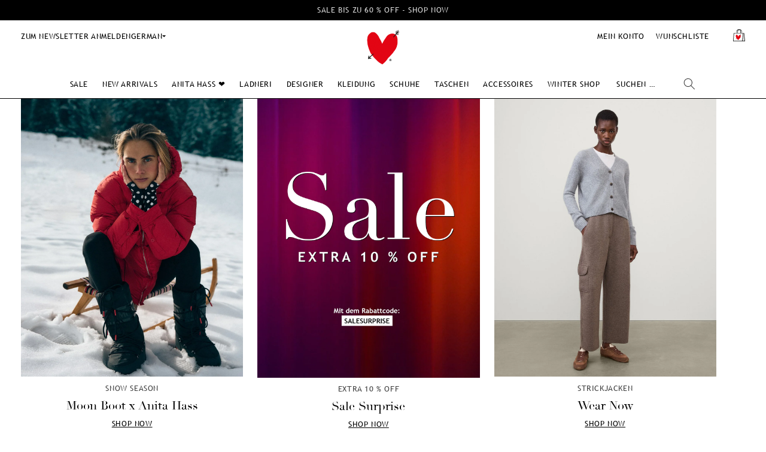

--- FILE ---
content_type: text/html; charset=utf-8
request_url: https://anitahass.com/?shpxid=7978d959-8c52-40c3-885b-780b02b9af6d
body_size: 83766
content:
<!doctype html>
<html class="no-js" lang="de">
  <head>
    <meta charset="utf-8">
    <meta http-equiv="X-UA-Compatible" content="IE=edge">
    <meta name="viewport" content="width=device-width, initial-scale=1, maximum-scale=1">
    <meta name="theme-color" content="">
    <link rel="canonical" href="https://anitahass.com/">
    <link rel="preconnect" href="https://cdn.shopify.com" crossorigin>
        <!-- Google tag (gtag.js) -->
    <script async src="https://www.googletagmanager.com/gtag/js?id=AW-1014886888"></script>
    <script>
      window.dataLayer = window.dataLayer || [];
      function gtag(){dataLayer.push(arguments);}
      gtag('js', new Date());

      gtag('config', 'AW-1014886888');
    </script>
    <!-- Google Tag Manager -->
    <script>(function(w,d,s,l,i){w[l]=w[l]||[];w[l].push({'gtm.start':
    new Date().getTime(),event:'gtm.js'});var f=d.getElementsByTagName(s)[0],
    j=d.createElement(s),dl=l!='dataLayer'?'&l='+l:'';j.async=true;j.src=
    'https://www.googletagmanager.com/gtm.js?id='+i+dl;f.parentNode.insertBefore(j,f);
    })(window,document,'script','dataLayer','GTM-MXRLH3Z');</script>
    <!-- End Google Tag Manager -->
<link rel="icon" type="image/png" href="//anitahass.com/cdn/shop/files/Favicon.png?crop=center&height=32&v=1614334460&width=32"><title>
      anitahass.com – since 1970
</title>

    
      <meta name="description" content="Alle New Arrivals, unseren einzigartigen Mix aus Contemporary und Luxury Brands, sowie exklusive Kooperationen, wie mit lala Berlin, findest Du unter anitahass.com. Unsere Local Home-Base ist unser ANITA HASS Store in Hamburg.">
    

    <link href="//anitahass.com/cdn/shop/t/169/assets/tailwind.css?v=43106358941567661071763722603" rel="stylesheet" type="text/css" media="all" />
    <link href="//anitahass.com/cdn/shop/t/169/assets/base.css?v=121656778718845765041732897983" rel="stylesheet" type="text/css" media="all" />
    <link href="//anitahass.com/cdn/shop/t/169/assets/charles.css?v=80558969461229303991699994412" rel="stylesheet" type="text/css" media="all" />

    <style data-shopify>
@font-face {
  font-family: 'Didot';
  src:
    url('//anitahass.com/cdn/shop/t/169/assets/Didot-Regular.woff2?v=117994057584920688001699994416') format('woff2'),
    url('//anitahass.com/cdn/shop/t/169/assets/Didot-Regular.woff?v=67719997978960642421699994416') format('woff');
}

@font-face {
  font-family: 'Trebuchet MS';
  src:
    url('//anitahass.com/cdn/shop/t/169/assets/Trebuchet-MS.woff2?v=119515589989559459681699994416') format('woff2'),
    url('//anitahass.com/cdn/shop/t/169/assets/Trebuchet-MS.woff?v=62327692581512935761699994417') format('woff');
}

:root {
  --font-body-family: 'Trebuchet MS', Helvetica, Arial, sans-serif;
  --font-body-style: normal;
  --font-body-weight: 300;
  --font-body-weight-bold: 600;

  --font-heading-family: 'Didot', Helvetica, Arial, sans-serif;
  --font-heading-style: normal;
  --font-heading-weight: 300;

  --font-body-scale: 1.0;
  --font-heading-scale: 1.0;

  --color-base-text: 0, 0, 0;
  --color-base-background-1: 255, 255, 255;
  --color-base-background-2: 243, 243, 243;
  --color-base-solid-button-labels: 255, 255, 255;
  --color-base-outline-button-labels: 0, 0, 0;
  --color-base-accent-1: 0, 0, 0;
  --color-base-accent-2: 226, 33, 32;
  --payment-terms-background-color: #ffffff;

  --media-border-opacity: 0.05;
  --media-border-width: 1px;
  --media-radius: 0px;
  --media-shadow-opacity: 0.0;
  --media-shadow-horizontal-offset: 0px;
  --media-shadow-vertical-offset: 4px;
  --media-shadow-blur-radius: 5px;
  --media-shadow-visible: 0;

  --page-width: 160rem;
  --page-width-margin: 0rem;

  --product-card-image-padding: 0.0rem;
  --product-card-corner-radius: 0.0rem;
  --product-card-text-alignment: center;
  --product-card-border-width: 0.0rem;
  --product-card-border-opacity: 0.1;
  --product-card-shadow-opacity: 0.0;
  --product-card-shadow-visible: 0;
  --product-card-shadow-horizontal-offset: 0.0rem;
  --product-card-shadow-vertical-offset: 0.4rem;
  --product-card-shadow-blur-radius: 0.5rem;

  --collection-card-image-padding: 0.0rem;
  --collection-card-corner-radius: 0.0rem;
  --collection-card-text-alignment: left;
  --collection-card-border-width: 0.0rem;
  --collection-card-border-opacity: 0.1;
  --collection-card-shadow-opacity: 0.0;
  --collection-card-shadow-visible: 0;
  --collection-card-shadow-horizontal-offset: 0.0rem;
  --collection-card-shadow-vertical-offset: 0.4rem;
  --collection-card-shadow-blur-radius: 0.5rem;

  --blog-card-image-padding: 0.0rem;
  --blog-card-corner-radius: 0.0rem;
  --blog-card-text-alignment: left;
  --blog-card-border-width: 0.0rem;
  --blog-card-border-opacity: 0.1;
  --blog-card-shadow-opacity: 0.0;
  --blog-card-shadow-visible: 0;
  --blog-card-shadow-horizontal-offset: 0.0rem;
  --blog-card-shadow-vertical-offset: 0.4rem;
  --blog-card-shadow-blur-radius: 0.5rem;

  --badge-corner-radius: 0.0rem;

  --popup-border-width: 1px;
  --popup-border-opacity: 0.1;
  --popup-corner-radius: 0px;
  --popup-shadow-opacity: 0.0;
  --popup-shadow-horizontal-offset: 0px;
  --popup-shadow-vertical-offset: 4px;
  --popup-shadow-blur-radius: 5px;

  --drawer-border-width: 1px;
  --drawer-border-opacity: 0.1;
  --drawer-shadow-opacity: 0.0;
  --drawer-shadow-horizontal-offset: 0px;
  --drawer-shadow-vertical-offset: 4px;
  --drawer-shadow-blur-radius: 5px;

  --spacing-sections-desktop: 0px;
  --spacing-sections-mobile: 0px;

  --grid-desktop-vertical-spacing: 24px;
  --grid-desktop-horizontal-spacing: 24px;
  --grid-mobile-vertical-spacing: 12px;
  --grid-mobile-horizontal-spacing: 12px;

  --text-boxes-border-opacity: 0.1;
  --text-boxes-border-width: 0px;
  --text-boxes-radius: 0px;
  --text-boxes-shadow-opacity: 0.0;
  --text-boxes-shadow-visible: 0;
  --text-boxes-shadow-horizontal-offset: 0px;
  --text-boxes-shadow-vertical-offset: 4px;
  --text-boxes-shadow-blur-radius: 5px;

  --buttons-radius: 0px;
  --buttons-radius-outset: 0px;
  --buttons-border-width: 1px;
  --buttons-border-opacity: 1.0;
  --buttons-shadow-opacity: 0.0;
  --buttons-shadow-visible: 0;
  --buttons-shadow-horizontal-offset: 0px;
  --buttons-shadow-vertical-offset: 4px;
  --buttons-shadow-blur-radius: 5px;
  --buttons-border-offset: 0px;


  --inputs-border-width: 1px;
  --inputs-border-opacity: 0.55;
  --inputs-shadow-opacity: 0.0;
  --inputs-shadow-horizontal-offset: 0px;
  --inputs-margin-offset: 0px;
  --inputs-shadow-vertical-offset: 4px;
  --inputs-shadow-blur-radius: 5px;
  
  --variant-pills-radius: 40px;
  --variant-pills-border-width: 1px;
  --variant-pills-border-opacity: 0.55;
  --variant-pills-shadow-opacity: 0.0;
  --variant-pills-shadow-horizontal-offset: 0px;
  --variant-pills-shadow-vertical-offset: 4px;
  --variant-pills-shadow-blur-radius: 5px;
}

*,
*::before,
*::after {
  box-sizing: inherit;
}

html {
  box-sizing: border-box;
  font-size: calc(var(--font-body-scale) * 62.5%);
  height: 100%;
}

body {
  min-height: 100%;
  margin: 0;
  font-size: 1.3rem;
  letter-spacing: 0.06rem;
  line-height: calc(1 + 0.8 / var(--font-body-scale));
  font-family: var(--font-body-family);
  font-style: var(--font-body-style);
  font-weight: var(--font-body-weight);
}
</style>

    

<meta property="og:site_name" content="anitahass.com">
<meta property="og:url" content="https://anitahass.com/">
<meta property="og:title" content="anitahass.com – since 1970">
<meta property="og:type" content="website">
<meta property="og:description" content="Alle New Arrivals, unseren einzigartigen Mix aus Contemporary und Luxury Brands, sowie exklusive Kooperationen, wie mit lala Berlin, findest Du unter anitahass.com. Unsere Local Home-Base ist unser ANITA HASS Store in Hamburg."><meta property="og:image" content="http://anitahass.com/cdn/shop/files/logo.svg?height=628&pad_color=fff&v=1676481628&width=1200">
  <meta property="og:image:secure_url" content="https://anitahass.com/cdn/shop/files/logo.svg?height=628&pad_color=fff&v=1676481628&width=1200">
  <meta property="og:image:width" content="1200">
  <meta property="og:image:height" content="628"><meta name="twitter:card" content="summary_large_image">
<meta name="twitter:title" content="anitahass.com – since 1970">
<meta name="twitter:description" content="Alle New Arrivals, unseren einzigartigen Mix aus Contemporary und Luxury Brands, sowie exklusive Kooperationen, wie mit lala Berlin, findest Du unter anitahass.com. Unsere Local Home-Base ist unser ANITA HASS Store in Hamburg.">

    <script src="//anitahass.com/cdn/shop/t/169/assets/constants.js?v=58251544750838685771699994417" defer="defer"></script>
    <script src="//anitahass.com/cdn/shop/t/169/assets/global.js?v=42567577659986131131748121002" defer="defer"></script>

    
    <script>window.performance && window.performance.mark && window.performance.mark('shopify.content_for_header.start');</script><meta name="google-site-verification" content="7HBxXwr3FJf7UTtsdsW2ROdsePzdaOWYUHVhFjL16MY">
<meta name="facebook-domain-verification" content="i9erhf8mgcf5jh3nsnx1uh26jgr4wi">
<meta id="shopify-digital-wallet" name="shopify-digital-wallet" content="/12883953/digital_wallets/dialog">
<meta name="shopify-checkout-api-token" content="5cefbff528368c73ef02056f9aff088b">
<meta id="in-context-paypal-metadata" data-shop-id="12883953" data-venmo-supported="false" data-environment="production" data-locale="de_DE" data-paypal-v4="true" data-currency="EUR">
<link rel="alternate" hreflang="x-default" href="https://anitahass.com/">
<link rel="alternate" hreflang="en-AW" href="https://anitahass.com/en-aw">
<link rel="alternate" hreflang="en-FR" href="https://anitahass.com/en-fr">
<link rel="alternate" hreflang="fr-FR" href="https://anitahass.com/fr-fr">
<link rel="alternate" hreflang="en-AD" href="https://anitahass.com/en-ad">
<link rel="alternate" hreflang="en-AE" href="https://anitahass.com/en-ae">
<link rel="alternate" hreflang="en-AG" href="https://anitahass.com/en-ag">
<link rel="alternate" hreflang="en-AI" href="https://anitahass.com/en-ai">
<link rel="alternate" hreflang="en-AL" href="https://anitahass.com/en-al">
<link rel="alternate" hreflang="en-AM" href="https://anitahass.com/en-am">
<link rel="alternate" hreflang="en-AO" href="https://anitahass.com/en-ao">
<link rel="alternate" hreflang="en-AR" href="https://anitahass.com/en-ar">
<link rel="alternate" hreflang="es-AR" href="https://anitahass.com/es-ar">
<link rel="alternate" hreflang="en-AT" href="https://anitahass.com/en-at">
<link rel="alternate" hreflang="de-AT" href="https://anitahass.com/de-at">
<link rel="alternate" hreflang="en-AU" href="https://anitahass.com/en-au">
<link rel="alternate" hreflang="en-AZ" href="https://anitahass.com/en-az">
<link rel="alternate" hreflang="en-BA" href="https://anitahass.com/en-ba">
<link rel="alternate" hreflang="en-BB" href="https://anitahass.com/en-bb">
<link rel="alternate" hreflang="en-BD" href="https://anitahass.com/en-bd">
<link rel="alternate" hreflang="en-BE" href="https://anitahass.com/en-be">
<link rel="alternate" hreflang="fr-BE" href="https://anitahass.com/fr-be">
<link rel="alternate" hreflang="nl-BE" href="https://anitahass.com/nl-be">
<link rel="alternate" hreflang="en-BF" href="https://anitahass.com/en-bf">
<link rel="alternate" hreflang="en-BG" href="https://anitahass.com/en-bg">
<link rel="alternate" hreflang="en-BH" href="https://anitahass.com/en-bh">
<link rel="alternate" hreflang="en-BJ" href="https://anitahass.com/en-bj">
<link rel="alternate" hreflang="en-BN" href="https://anitahass.com/en-bn">
<link rel="alternate" hreflang="en-BO" href="https://anitahass.com/en-bo">
<link rel="alternate" hreflang="es-BO" href="https://anitahass.com/es-bo">
<link rel="alternate" hreflang="en-BR" href="https://anitahass.com/en-br">
<link rel="alternate" hreflang="en-BS" href="https://anitahass.com/en-bs">
<link rel="alternate" hreflang="en-BW" href="https://anitahass.com/en-bw">
<link rel="alternate" hreflang="en-BZ" href="https://anitahass.com/en-bz">
<link rel="alternate" hreflang="en-CA" href="https://anitahass.com/en-ca">
<link rel="alternate" hreflang="fr-CA" href="https://anitahass.com/fr-ca">
<link rel="alternate" hreflang="en-CI" href="https://anitahass.com/en-ci">
<link rel="alternate" hreflang="en-CK" href="https://anitahass.com/en-ck">
<link rel="alternate" hreflang="en-CL" href="https://anitahass.com/en-cl">
<link rel="alternate" hreflang="es-CL" href="https://anitahass.com/es-cl">
<link rel="alternate" hreflang="en-CM" href="https://anitahass.com/en-cm">
<link rel="alternate" hreflang="en-CN" href="https://anitahass.com/en-cn">
<link rel="alternate" hreflang="zh-Hans-CN" href="https://anitahass.com/zh-cn">
<link rel="alternate" hreflang="en-CO" href="https://anitahass.com/en-co">
<link rel="alternate" hreflang="en-CR" href="https://anitahass.com/en-cr">
<link rel="alternate" hreflang="es-CR" href="https://anitahass.com/es-cr">
<link rel="alternate" hreflang="en-CV" href="https://anitahass.com/en-cv">
<link rel="alternate" hreflang="en-CY" href="https://anitahass.com/en-cy">
<link rel="alternate" hreflang="en-CZ" href="https://anitahass.com/en-cz">
<link rel="alternate" hreflang="en-DJ" href="https://anitahass.com/en-dj">
<link rel="alternate" hreflang="en-DK" href="https://anitahass.com/en-dk">
<link rel="alternate" hreflang="en-DM" href="https://anitahass.com/en-dm">
<link rel="alternate" hreflang="en-DO" href="https://anitahass.com/en-do">
<link rel="alternate" hreflang="es-DO" href="https://anitahass.com/es-do">
<link rel="alternate" hreflang="en-DZ" href="https://anitahass.com/en-dz">
<link rel="alternate" hreflang="en-EC" href="https://anitahass.com/en-ec">
<link rel="alternate" hreflang="es-EC" href="https://anitahass.com/es-ec">
<link rel="alternate" hreflang="en-EE" href="https://anitahass.com/en-ee">
<link rel="alternate" hreflang="en-EG" href="https://anitahass.com/en-eg">
<link rel="alternate" hreflang="en-ES" href="https://anitahass.com/en-es">
<link rel="alternate" hreflang="es-ES" href="https://anitahass.com/es-es">
<link rel="alternate" hreflang="en-ET" href="https://anitahass.com/en-et">
<link rel="alternate" hreflang="en-FJ" href="https://anitahass.com/en-fj">
<link rel="alternate" hreflang="en-FK" href="https://anitahass.com/en-fk">
<link rel="alternate" hreflang="en-FO" href="https://anitahass.com/en-fo">
<link rel="alternate" hreflang="en-GA" href="https://anitahass.com/en-ga">
<link rel="alternate" hreflang="en-GD" href="https://anitahass.com/en-gd">
<link rel="alternate" hreflang="en-GE" href="https://anitahass.com/en-ge">
<link rel="alternate" hreflang="en-GF" href="https://anitahass.com/en-gf">
<link rel="alternate" hreflang="en-GG" href="https://anitahass.com/en-gg">
<link rel="alternate" hreflang="en-GH" href="https://anitahass.com/en-gh">
<link rel="alternate" hreflang="en-GI" href="https://anitahass.com/en-gi">
<link rel="alternate" hreflang="en-GL" href="https://anitahass.com/en-gl">
<link rel="alternate" hreflang="en-GM" href="https://anitahass.com/en-gm">
<link rel="alternate" hreflang="en-GN" href="https://anitahass.com/en-gn">
<link rel="alternate" hreflang="en-GP" href="https://anitahass.com/en-gp">
<link rel="alternate" hreflang="en-GQ" href="https://anitahass.com/en-gq">
<link rel="alternate" hreflang="en-GR" href="https://anitahass.com/en-gr">
<link rel="alternate" hreflang="en-IT" href="https://anitahass.com/en-it">
<link rel="alternate" hreflang="it-IT" href="https://anitahass.com/it-it">
<link rel="alternate" hreflang="en-GW" href="https://anitahass.com/en-gw">
<link rel="alternate" hreflang="en-GY" href="https://anitahass.com/en-gy">
<link rel="alternate" hreflang="en-HK" href="https://anitahass.com/en-hk">
<link rel="alternate" hreflang="en-HN" href="https://anitahass.com/en-hn">
<link rel="alternate" hreflang="es-HN" href="https://anitahass.com/es-hn">
<link rel="alternate" hreflang="en-HR" href="https://anitahass.com/en-hr">
<link rel="alternate" hreflang="en-HT" href="https://anitahass.com/en-ht">
<link rel="alternate" hreflang="en-HU" href="https://anitahass.com/en-hu">
<link rel="alternate" hreflang="en-ID" href="https://anitahass.com/en-id">
<link rel="alternate" hreflang="en-IE" href="https://anitahass.com/en-ie">
<link rel="alternate" hreflang="en-IM" href="https://anitahass.com/en-im">
<link rel="alternate" hreflang="en-IN" href="https://anitahass.com/en-in">
<link rel="alternate" hreflang="en-IS" href="https://anitahass.com/en-is">
<link rel="alternate" hreflang="en-JM" href="https://anitahass.com/en-jm">
<link rel="alternate" hreflang="en-JO" href="https://anitahass.com/en-jo">
<link rel="alternate" hreflang="en-JP" href="https://anitahass.com/en-jp">
<link rel="alternate" hreflang="ja-JP" href="https://anitahass.com/ja-jp">
<link rel="alternate" hreflang="en-KE" href="https://anitahass.com/en-ke">
<link rel="alternate" hreflang="en-KG" href="https://anitahass.com/en-kg">
<link rel="alternate" hreflang="en-KH" href="https://anitahass.com/en-kh">
<link rel="alternate" hreflang="en-KM" href="https://anitahass.com/en-km">
<link rel="alternate" hreflang="en-KN" href="https://anitahass.com/en-kn">
<link rel="alternate" hreflang="en-KR" href="https://anitahass.com/en-kr">
<link rel="alternate" hreflang="en-KW" href="https://anitahass.com/en-kw">
<link rel="alternate" hreflang="en-KY" href="https://anitahass.com/en-ky">
<link rel="alternate" hreflang="en-KZ" href="https://anitahass.com/en-kz">
<link rel="alternate" hreflang="en-LA" href="https://anitahass.com/en-la">
<link rel="alternate" hreflang="en-LB" href="https://anitahass.com/en-lb">
<link rel="alternate" hreflang="en-LC" href="https://anitahass.com/en-lc">
<link rel="alternate" hreflang="en-LI" href="https://anitahass.com/en-li">
<link rel="alternate" hreflang="en-LS" href="https://anitahass.com/en-ls">
<link rel="alternate" hreflang="en-LT" href="https://anitahass.com/en-lt">
<link rel="alternate" hreflang="en-LU" href="https://anitahass.com/en-lu">
<link rel="alternate" hreflang="fr-LU" href="https://anitahass.com/fr-lu">
<link rel="alternate" hreflang="de-LU" href="https://anitahass.com/de-lu">
<link rel="alternate" hreflang="en-LV" href="https://anitahass.com/en-lv">
<link rel="alternate" hreflang="en-MA" href="https://anitahass.com/en-ma">
<link rel="alternate" hreflang="en-MC" href="https://anitahass.com/en-mc">
<link rel="alternate" hreflang="fr-MC" href="https://anitahass.com/fr-mc">
<link rel="alternate" hreflang="en-MD" href="https://anitahass.com/en-md">
<link rel="alternate" hreflang="en-ME" href="https://anitahass.com/en-me">
<link rel="alternate" hreflang="en-MK" href="https://anitahass.com/en-mk">
<link rel="alternate" hreflang="en-MN" href="https://anitahass.com/en-mn">
<link rel="alternate" hreflang="en-MO" href="https://anitahass.com/en-mo">
<link rel="alternate" hreflang="en-MQ" href="https://anitahass.com/en-mq">
<link rel="alternate" hreflang="en-MS" href="https://anitahass.com/en-ms">
<link rel="alternate" hreflang="en-MT" href="https://anitahass.com/en-mt">
<link rel="alternate" hreflang="en-MU" href="https://anitahass.com/en-mu">
<link rel="alternate" hreflang="en-MV" href="https://anitahass.com/en-mv">
<link rel="alternate" hreflang="en-MW" href="https://anitahass.com/en-mw">
<link rel="alternate" hreflang="en-MX" href="https://anitahass.com/en-mx">
<link rel="alternate" hreflang="es-MX" href="https://anitahass.com/es-mx">
<link rel="alternate" hreflang="en-MY" href="https://anitahass.com/en-my">
<link rel="alternate" hreflang="en-RO" href="https://anitahass.com/en-ro">
<link rel="alternate" hreflang="en-NA" href="https://anitahass.com/en-na">
<link rel="alternate" hreflang="en-NG" href="https://anitahass.com/en-ng">
<link rel="alternate" hreflang="en-NI" href="https://anitahass.com/en-ni">
<link rel="alternate" hreflang="es-NI" href="https://anitahass.com/es-ni">
<link rel="alternate" hreflang="en-NL" href="https://anitahass.com/en-nl">
<link rel="alternate" hreflang="nl-NL" href="https://anitahass.com/nl-nl">
<link rel="alternate" hreflang="en-NO" href="https://anitahass.com/en-no">
<link rel="alternate" hreflang="en-NP" href="https://anitahass.com/en-np">
<link rel="alternate" hreflang="en-NR" href="https://anitahass.com/en-nr">
<link rel="alternate" hreflang="en-NU" href="https://anitahass.com/en-nu">
<link rel="alternate" hreflang="en-NZ" href="https://anitahass.com/en-nz">
<link rel="alternate" hreflang="en-OM" href="https://anitahass.com/en-om">
<link rel="alternate" hreflang="en-PA" href="https://anitahass.com/en-pa">
<link rel="alternate" hreflang="es-PA" href="https://anitahass.com/es-pa">
<link rel="alternate" hreflang="en-PE" href="https://anitahass.com/en-pe">
<link rel="alternate" hreflang="es-PE" href="https://anitahass.com/es-pe">
<link rel="alternate" hreflang="en-PF" href="https://anitahass.com/en-pf">
<link rel="alternate" hreflang="en-PG" href="https://anitahass.com/en-pg">
<link rel="alternate" hreflang="en-LK" href="https://anitahass.com/en-lk">
<link rel="alternate" hreflang="en-PK" href="https://anitahass.com/en-pk">
<link rel="alternate" hreflang="en-PL" href="https://anitahass.com/en-pl">
<link rel="alternate" hreflang="en-PT" href="https://anitahass.com/en-pt">
<link rel="alternate" hreflang="en-PY" href="https://anitahass.com/en-py">
<link rel="alternate" hreflang="es-PY" href="https://anitahass.com/es-py">
<link rel="alternate" hreflang="en-QA" href="https://anitahass.com/en-qa">
<link rel="alternate" hreflang="en-RE" href="https://anitahass.com/en-re">
<link rel="alternate" hreflang="en-RS" href="https://anitahass.com/en-rs">
<link rel="alternate" hreflang="en-CH" href="https://anitahass.com/en-ch">
<link rel="alternate" hreflang="fr-CH" href="https://anitahass.com/fr-ch">
<link rel="alternate" hreflang="de-CH" href="https://anitahass.com/de-ch">
<link rel="alternate" hreflang="it-CH" href="https://anitahass.com/it-ch">
<link rel="alternate" hreflang="en-SA" href="https://anitahass.com/en-sa">
<link rel="alternate" hreflang="en-SB" href="https://anitahass.com/en-sb">
<link rel="alternate" hreflang="en-SC" href="https://anitahass.com/en-sc">
<link rel="alternate" hreflang="en-SD" href="https://anitahass.com/en-sd">
<link rel="alternate" hreflang="en-SE" href="https://anitahass.com/en-se">
<link rel="alternate" hreflang="en-SG" href="https://anitahass.com/en-sg">
<link rel="alternate" hreflang="en-SI" href="https://anitahass.com/en-si">
<link rel="alternate" hreflang="en-SK" href="https://anitahass.com/en-sk">
<link rel="alternate" hreflang="en-SL" href="https://anitahass.com/en-sl">
<link rel="alternate" hreflang="en-SM" href="https://anitahass.com/en-sm">
<link rel="alternate" hreflang="en-SN" href="https://anitahass.com/en-sn">
<link rel="alternate" hreflang="en-SR" href="https://anitahass.com/en-sr">
<link rel="alternate" hreflang="en-ST" href="https://anitahass.com/en-st">
<link rel="alternate" hreflang="en-SV" href="https://anitahass.com/en-sv">
<link rel="alternate" hreflang="es-SV" href="https://anitahass.com/es-sv">
<link rel="alternate" hreflang="en-SZ" href="https://anitahass.com/en-sz">
<link rel="alternate" hreflang="en-TC" href="https://anitahass.com/en-tc">
<link rel="alternate" hreflang="en-GB" href="https://anitahass.com/en-gb">
<link rel="alternate" hreflang="en-TG" href="https://anitahass.com/en-tg">
<link rel="alternate" hreflang="en-TH" href="https://anitahass.com/en-th">
<link rel="alternate" hreflang="en-TM" href="https://anitahass.com/en-tm">
<link rel="alternate" hreflang="en-TN" href="https://anitahass.com/en-tn">
<link rel="alternate" hreflang="en-TO" href="https://anitahass.com/en-to">
<link rel="alternate" hreflang="en-TL" href="https://anitahass.com/en-tl">
<link rel="alternate" hreflang="en-TT" href="https://anitahass.com/en-tt">
<link rel="alternate" hreflang="en-TV" href="https://anitahass.com/en-tv">
<link rel="alternate" hreflang="en-TW" href="https://anitahass.com/en-tw">
<link rel="alternate" hreflang="en-TZ" href="https://anitahass.com/en-tz">
<link rel="alternate" hreflang="en-UG" href="https://anitahass.com/en-ug">
<link rel="alternate" hreflang="en-US" href="https://anitahass.com/en-us">
<link rel="alternate" hreflang="en-UY" href="https://anitahass.com/en-uy">
<link rel="alternate" hreflang="es-UY" href="https://anitahass.com/es-uy">
<link rel="alternate" hreflang="en-UZ" href="https://anitahass.com/en-uz">
<link rel="alternate" hreflang="en-VA" href="https://anitahass.com/en-va">
<link rel="alternate" hreflang="en-VC" href="https://anitahass.com/en-vc">
<link rel="alternate" hreflang="en-VE" href="https://anitahass.com/en-ve">
<link rel="alternate" hreflang="es-VE" href="https://anitahass.com/es-ve">
<link rel="alternate" hreflang="en-VG" href="https://anitahass.com/en-vg">
<link rel="alternate" hreflang="en-VN" href="https://anitahass.com/en-vn">
<link rel="alternate" hreflang="en-VU" href="https://anitahass.com/en-vu">
<link rel="alternate" hreflang="en-WF" href="https://anitahass.com/en-wf">
<link rel="alternate" hreflang="en-WS" href="https://anitahass.com/en-ws">
<link rel="alternate" hreflang="en-ZA" href="https://anitahass.com/en-za">
<link rel="alternate" hreflang="en-ZM" href="https://anitahass.com/en-zm">
<link rel="alternate" hreflang="en-ZW" href="https://anitahass.com/en-zw">
<link rel="alternate" hreflang="en-FI" href="https://anitahass.com/en-fi">
<link rel="alternate" hreflang="en-GT" href="https://anitahass.com/en-gt">
<link rel="alternate" hreflang="es-GT" href="https://anitahass.com/es-gt">
<link rel="alternate" hreflang="en-MZ" href="https://anitahass.com/en-mz">
<link rel="alternate" hreflang="en-NC" href="https://anitahass.com/en-nc">
<link rel="alternate" hreflang="en-PH" href="https://anitahass.com/en-ph">
<link rel="alternate" hreflang="en-RW" href="https://anitahass.com/en-rw">
<link rel="alternate" hreflang="en-TD" href="https://anitahass.com/en-td">
<link rel="alternate" hreflang="en-MF" href="https://anitahass.com/en-mf">
<link rel="alternate" hreflang="en-BL" href="https://anitahass.com/en-bl">
<link rel="alternate" hreflang="en-CW" href="https://anitahass.com/en-cw">
<link rel="alternate" hreflang="de-DE" href="https://anitahass.com/">
<link rel="alternate" hreflang="en-DE" href="https://anitahass.com/en">
<script async="async" src="/checkouts/internal/preloads.js?locale=de-DE"></script>
<link rel="preconnect" href="https://shop.app" crossorigin="anonymous">
<script async="async" src="https://shop.app/checkouts/internal/preloads.js?locale=de-DE&shop_id=12883953" crossorigin="anonymous"></script>
<script id="apple-pay-shop-capabilities" type="application/json">{"shopId":12883953,"countryCode":"DE","currencyCode":"EUR","merchantCapabilities":["supports3DS"],"merchantId":"gid:\/\/shopify\/Shop\/12883953","merchantName":"anitahass.com","requiredBillingContactFields":["postalAddress","email","phone"],"requiredShippingContactFields":["postalAddress","email","phone"],"shippingType":"shipping","supportedNetworks":["visa","masterCard","amex"],"total":{"type":"pending","label":"anitahass.com","amount":"1.00"},"shopifyPaymentsEnabled":true,"supportsSubscriptions":true}</script>
<script id="shopify-features" type="application/json">{"accessToken":"5cefbff528368c73ef02056f9aff088b","betas":["rich-media-storefront-analytics"],"domain":"anitahass.com","predictiveSearch":true,"shopId":12883953,"locale":"de"}</script>
<script>var Shopify = Shopify || {};
Shopify.shop = "anita-hass.myshopify.com";
Shopify.locale = "de";
Shopify.currency = {"active":"EUR","rate":"1.0"};
Shopify.country = "DE";
Shopify.theme = {"name":"anitahass-v3\/master","id":145040638218,"schema_name":"Dawn","schema_version":"7.0.1","theme_store_id":null,"role":"main"};
Shopify.theme.handle = "null";
Shopify.theme.style = {"id":null,"handle":null};
Shopify.cdnHost = "anitahass.com/cdn";
Shopify.routes = Shopify.routes || {};
Shopify.routes.root = "/";</script>
<script type="module">!function(o){(o.Shopify=o.Shopify||{}).modules=!0}(window);</script>
<script>!function(o){function n(){var o=[];function n(){o.push(Array.prototype.slice.apply(arguments))}return n.q=o,n}var t=o.Shopify=o.Shopify||{};t.loadFeatures=n(),t.autoloadFeatures=n()}(window);</script>
<script>
  window.ShopifyPay = window.ShopifyPay || {};
  window.ShopifyPay.apiHost = "shop.app\/pay";
  window.ShopifyPay.redirectState = null;
</script>
<script id="shop-js-analytics" type="application/json">{"pageType":"index"}</script>
<script defer="defer" async type="module" src="//anitahass.com/cdn/shopifycloud/shop-js/modules/v2/client.init-shop-cart-sync_HUjMWWU5.de.esm.js"></script>
<script defer="defer" async type="module" src="//anitahass.com/cdn/shopifycloud/shop-js/modules/v2/chunk.common_QpfDqRK1.esm.js"></script>
<script type="module">
  await import("//anitahass.com/cdn/shopifycloud/shop-js/modules/v2/client.init-shop-cart-sync_HUjMWWU5.de.esm.js");
await import("//anitahass.com/cdn/shopifycloud/shop-js/modules/v2/chunk.common_QpfDqRK1.esm.js");

  window.Shopify.SignInWithShop?.initShopCartSync?.({"fedCMEnabled":true,"windoidEnabled":true});

</script>
<script>
  window.Shopify = window.Shopify || {};
  if (!window.Shopify.featureAssets) window.Shopify.featureAssets = {};
  window.Shopify.featureAssets['shop-js'] = {"shop-cart-sync":["modules/v2/client.shop-cart-sync_ByUgVWtJ.de.esm.js","modules/v2/chunk.common_QpfDqRK1.esm.js"],"init-fed-cm":["modules/v2/client.init-fed-cm_CVqhkk-1.de.esm.js","modules/v2/chunk.common_QpfDqRK1.esm.js"],"shop-button":["modules/v2/client.shop-button_B0pFlqys.de.esm.js","modules/v2/chunk.common_QpfDqRK1.esm.js"],"shop-cash-offers":["modules/v2/client.shop-cash-offers_CaaeZ5wd.de.esm.js","modules/v2/chunk.common_QpfDqRK1.esm.js","modules/v2/chunk.modal_CS8dP9kO.esm.js"],"init-windoid":["modules/v2/client.init-windoid_B-gyVqfY.de.esm.js","modules/v2/chunk.common_QpfDqRK1.esm.js"],"shop-toast-manager":["modules/v2/client.shop-toast-manager_DgTeluS3.de.esm.js","modules/v2/chunk.common_QpfDqRK1.esm.js"],"init-shop-email-lookup-coordinator":["modules/v2/client.init-shop-email-lookup-coordinator_C5I212n4.de.esm.js","modules/v2/chunk.common_QpfDqRK1.esm.js"],"init-shop-cart-sync":["modules/v2/client.init-shop-cart-sync_HUjMWWU5.de.esm.js","modules/v2/chunk.common_QpfDqRK1.esm.js"],"avatar":["modules/v2/client.avatar_BTnouDA3.de.esm.js"],"pay-button":["modules/v2/client.pay-button_CJaF-UDc.de.esm.js","modules/v2/chunk.common_QpfDqRK1.esm.js"],"init-customer-accounts":["modules/v2/client.init-customer-accounts_BI_wUvuR.de.esm.js","modules/v2/client.shop-login-button_DTPR4l75.de.esm.js","modules/v2/chunk.common_QpfDqRK1.esm.js","modules/v2/chunk.modal_CS8dP9kO.esm.js"],"init-shop-for-new-customer-accounts":["modules/v2/client.init-shop-for-new-customer-accounts_C4qR5Wl-.de.esm.js","modules/v2/client.shop-login-button_DTPR4l75.de.esm.js","modules/v2/chunk.common_QpfDqRK1.esm.js","modules/v2/chunk.modal_CS8dP9kO.esm.js"],"shop-login-button":["modules/v2/client.shop-login-button_DTPR4l75.de.esm.js","modules/v2/chunk.common_QpfDqRK1.esm.js","modules/v2/chunk.modal_CS8dP9kO.esm.js"],"init-customer-accounts-sign-up":["modules/v2/client.init-customer-accounts-sign-up_SG5gYFpP.de.esm.js","modules/v2/client.shop-login-button_DTPR4l75.de.esm.js","modules/v2/chunk.common_QpfDqRK1.esm.js","modules/v2/chunk.modal_CS8dP9kO.esm.js"],"shop-follow-button":["modules/v2/client.shop-follow-button_CmMsyvrH.de.esm.js","modules/v2/chunk.common_QpfDqRK1.esm.js","modules/v2/chunk.modal_CS8dP9kO.esm.js"],"checkout-modal":["modules/v2/client.checkout-modal_tfCxQqrq.de.esm.js","modules/v2/chunk.common_QpfDqRK1.esm.js","modules/v2/chunk.modal_CS8dP9kO.esm.js"],"lead-capture":["modules/v2/client.lead-capture_Ccz5Zm6k.de.esm.js","modules/v2/chunk.common_QpfDqRK1.esm.js","modules/v2/chunk.modal_CS8dP9kO.esm.js"],"shop-login":["modules/v2/client.shop-login_BfivnucW.de.esm.js","modules/v2/chunk.common_QpfDqRK1.esm.js","modules/v2/chunk.modal_CS8dP9kO.esm.js"],"payment-terms":["modules/v2/client.payment-terms_D2Mn0eFV.de.esm.js","modules/v2/chunk.common_QpfDqRK1.esm.js","modules/v2/chunk.modal_CS8dP9kO.esm.js"]};
</script>
<script>(function() {
  var isLoaded = false;
  function asyncLoad() {
    if (isLoaded) return;
    isLoaded = true;
    var urls = ["https:\/\/redirectify.app\/script_tags\/tracking.js?shop=anita-hass.myshopify.com","https:\/\/cdn.hello-charles.com\/charles-satellite\/1.x\/charles-snippet.js?proxy_vendor=shopify\u0026universe_uri=https:\/\/anitahass.hello-charles.com\u0026script_id=2164d186-04f1-4055-aeed-40766c5e4a80\u0026shop=anita-hass.myshopify.com","https:\/\/shopify.shopthelook.app\/shopthelook.js?shop=anita-hass.myshopify.com","https:\/\/cdn.nfcube.com\/instafeed-b3ec3efa9b0e5dc57e6e2d1a4edaba67.js?shop=anita-hass.myshopify.com","https:\/\/cdn-bundler.nice-team.net\/app\/js\/bundler.js?shop=anita-hass.myshopify.com","https:\/\/s3.eu-west-1.amazonaws.com\/production-klarna-il-shopify-osm\/0b7fe7c4a98ef8166eeafee767bc667686567a25\/anita-hass.myshopify.com-1763723349695.js?shop=anita-hass.myshopify.com"];
    for (var i = 0; i < urls.length; i++) {
      var s = document.createElement('script');
      s.type = 'text/javascript';
      s.async = true;
      s.src = urls[i];
      var x = document.getElementsByTagName('script')[0];
      x.parentNode.insertBefore(s, x);
    }
  };
  if(window.attachEvent) {
    window.attachEvent('onload', asyncLoad);
  } else {
    window.addEventListener('load', asyncLoad, false);
  }
})();</script>
<script id="__st">var __st={"a":12883953,"offset":3600,"reqid":"95f472f3-795a-4d1a-8175-e285aac30b10-1768713561","pageurl":"anitahass.com\/?shpxid=7978d959-8c52-40c3-885b-780b02b9af6d","u":"938a7f32d633","p":"home"};</script>
<script>window.ShopifyPaypalV4VisibilityTracking = true;</script>
<script id="captcha-bootstrap">!function(){'use strict';const t='contact',e='account',n='new_comment',o=[[t,t],['blogs',n],['comments',n],[t,'customer']],c=[[e,'customer_login'],[e,'guest_login'],[e,'recover_customer_password'],[e,'create_customer']],r=t=>t.map((([t,e])=>`form[action*='/${t}']:not([data-nocaptcha='true']) input[name='form_type'][value='${e}']`)).join(','),a=t=>()=>t?[...document.querySelectorAll(t)].map((t=>t.form)):[];function s(){const t=[...o],e=r(t);return a(e)}const i='password',u='form_key',d=['recaptcha-v3-token','g-recaptcha-response','h-captcha-response',i],f=()=>{try{return window.sessionStorage}catch{return}},m='__shopify_v',_=t=>t.elements[u];function p(t,e,n=!1){try{const o=window.sessionStorage,c=JSON.parse(o.getItem(e)),{data:r}=function(t){const{data:e,action:n}=t;return t[m]||n?{data:e,action:n}:{data:t,action:n}}(c);for(const[e,n]of Object.entries(r))t.elements[e]&&(t.elements[e].value=n);n&&o.removeItem(e)}catch(o){console.error('form repopulation failed',{error:o})}}const l='form_type',E='cptcha';function T(t){t.dataset[E]=!0}const w=window,h=w.document,L='Shopify',v='ce_forms',y='captcha';let A=!1;((t,e)=>{const n=(g='f06e6c50-85a8-45c8-87d0-21a2b65856fe',I='https://cdn.shopify.com/shopifycloud/storefront-forms-hcaptcha/ce_storefront_forms_captcha_hcaptcha.v1.5.2.iife.js',D={infoText:'Durch hCaptcha geschützt',privacyText:'Datenschutz',termsText:'Allgemeine Geschäftsbedingungen'},(t,e,n)=>{const o=w[L][v],c=o.bindForm;if(c)return c(t,g,e,D).then(n);var r;o.q.push([[t,g,e,D],n]),r=I,A||(h.body.append(Object.assign(h.createElement('script'),{id:'captcha-provider',async:!0,src:r})),A=!0)});var g,I,D;w[L]=w[L]||{},w[L][v]=w[L][v]||{},w[L][v].q=[],w[L][y]=w[L][y]||{},w[L][y].protect=function(t,e){n(t,void 0,e),T(t)},Object.freeze(w[L][y]),function(t,e,n,w,h,L){const[v,y,A,g]=function(t,e,n){const i=e?o:[],u=t?c:[],d=[...i,...u],f=r(d),m=r(i),_=r(d.filter((([t,e])=>n.includes(e))));return[a(f),a(m),a(_),s()]}(w,h,L),I=t=>{const e=t.target;return e instanceof HTMLFormElement?e:e&&e.form},D=t=>v().includes(t);t.addEventListener('submit',(t=>{const e=I(t);if(!e)return;const n=D(e)&&!e.dataset.hcaptchaBound&&!e.dataset.recaptchaBound,o=_(e),c=g().includes(e)&&(!o||!o.value);(n||c)&&t.preventDefault(),c&&!n&&(function(t){try{if(!f())return;!function(t){const e=f();if(!e)return;const n=_(t);if(!n)return;const o=n.value;o&&e.removeItem(o)}(t);const e=Array.from(Array(32),(()=>Math.random().toString(36)[2])).join('');!function(t,e){_(t)||t.append(Object.assign(document.createElement('input'),{type:'hidden',name:u})),t.elements[u].value=e}(t,e),function(t,e){const n=f();if(!n)return;const o=[...t.querySelectorAll(`input[type='${i}']`)].map((({name:t})=>t)),c=[...d,...o],r={};for(const[a,s]of new FormData(t).entries())c.includes(a)||(r[a]=s);n.setItem(e,JSON.stringify({[m]:1,action:t.action,data:r}))}(t,e)}catch(e){console.error('failed to persist form',e)}}(e),e.submit())}));const S=(t,e)=>{t&&!t.dataset[E]&&(n(t,e.some((e=>e===t))),T(t))};for(const o of['focusin','change'])t.addEventListener(o,(t=>{const e=I(t);D(e)&&S(e,y())}));const B=e.get('form_key'),M=e.get(l),P=B&&M;t.addEventListener('DOMContentLoaded',(()=>{const t=y();if(P)for(const e of t)e.elements[l].value===M&&p(e,B);[...new Set([...A(),...v().filter((t=>'true'===t.dataset.shopifyCaptcha))])].forEach((e=>S(e,t)))}))}(h,new URLSearchParams(w.location.search),n,t,e,['guest_login'])})(!0,!0)}();</script>
<script integrity="sha256-4kQ18oKyAcykRKYeNunJcIwy7WH5gtpwJnB7kiuLZ1E=" data-source-attribution="shopify.loadfeatures" defer="defer" src="//anitahass.com/cdn/shopifycloud/storefront/assets/storefront/load_feature-a0a9edcb.js" crossorigin="anonymous"></script>
<script crossorigin="anonymous" defer="defer" src="//anitahass.com/cdn/shopifycloud/storefront/assets/shopify_pay/storefront-65b4c6d7.js?v=20250812"></script>
<script data-source-attribution="shopify.dynamic_checkout.dynamic.init">var Shopify=Shopify||{};Shopify.PaymentButton=Shopify.PaymentButton||{isStorefrontPortableWallets:!0,init:function(){window.Shopify.PaymentButton.init=function(){};var t=document.createElement("script");t.src="https://anitahass.com/cdn/shopifycloud/portable-wallets/latest/portable-wallets.de.js",t.type="module",document.head.appendChild(t)}};
</script>
<script data-source-attribution="shopify.dynamic_checkout.buyer_consent">
  function portableWalletsHideBuyerConsent(e){var t=document.getElementById("shopify-buyer-consent"),n=document.getElementById("shopify-subscription-policy-button");t&&n&&(t.classList.add("hidden"),t.setAttribute("aria-hidden","true"),n.removeEventListener("click",e))}function portableWalletsShowBuyerConsent(e){var t=document.getElementById("shopify-buyer-consent"),n=document.getElementById("shopify-subscription-policy-button");t&&n&&(t.classList.remove("hidden"),t.removeAttribute("aria-hidden"),n.addEventListener("click",e))}window.Shopify?.PaymentButton&&(window.Shopify.PaymentButton.hideBuyerConsent=portableWalletsHideBuyerConsent,window.Shopify.PaymentButton.showBuyerConsent=portableWalletsShowBuyerConsent);
</script>
<script data-source-attribution="shopify.dynamic_checkout.cart.bootstrap">document.addEventListener("DOMContentLoaded",(function(){function t(){return document.querySelector("shopify-accelerated-checkout-cart, shopify-accelerated-checkout")}if(t())Shopify.PaymentButton.init();else{new MutationObserver((function(e,n){t()&&(Shopify.PaymentButton.init(),n.disconnect())})).observe(document.body,{childList:!0,subtree:!0})}}));
</script>
<script id='scb4127' type='text/javascript' async='' src='https://anitahass.com/cdn/shopifycloud/privacy-banner/storefront-banner.js'></script><link id="shopify-accelerated-checkout-styles" rel="stylesheet" media="screen" href="https://anitahass.com/cdn/shopifycloud/portable-wallets/latest/accelerated-checkout-backwards-compat.css" crossorigin="anonymous">
<style id="shopify-accelerated-checkout-cart">
        #shopify-buyer-consent {
  margin-top: 1em;
  display: inline-block;
  width: 100%;
}

#shopify-buyer-consent.hidden {
  display: none;
}

#shopify-subscription-policy-button {
  background: none;
  border: none;
  padding: 0;
  text-decoration: underline;
  font-size: inherit;
  cursor: pointer;
}

#shopify-subscription-policy-button::before {
  box-shadow: none;
}

      </style>

<script>window.performance && window.performance.mark && window.performance.mark('shopify.content_for_header.end');</script>
<link rel="stylesheet" href="//anitahass.com/cdn/shop/t/169/assets/component-predictive-search.css?v=135924699142653323381747595262" media="print" onload="this.media='all'"><script>document.documentElement.className = document.documentElement.className.replace('no-js', 'js');
    if (Shopify.designMode) {
      document.documentElement.classList.add('shopify-design-mode');
    }
    </script>
    
    

<link rel="stylesheet" type="text/css" href="https://crossborder-integration.global-e.com/resources/css/30000054/DE"/>
<script>
    GLBE_PARAMS = {
        appUrl: "https://crossborder-integration.global-e.com/",
        pixelUrl: "https://utils.global-e.com",
        pixelEnabled: true,
        geAppUrl: "https://web.global-e.com/",
        env: "Production",
        geCDNUrl: "https://webservices.global-e.com/",
        apiUrl: "https://api.global-e.com/",
        emi: "ttrwd",
        mid: "30000054",
        hiddenElements: ".ge-hide,.afterpay-paragraph,form[action='https://payments.amazon.com/checkout/signin']",
        countryCode: "DE",
        countryName: "Deutschland",
        currencyCode: "EUR",
        currencyName: "Euro",
        locale: "de",
        operatedCountries: ["AD","AE","AG","AI","AL","AM","AO","AR","AT","AU","AW","AZ","BA","BB","BD","BE","BF","BG","BH","BJ","BL","BN","BO","BR","BS","BW","BZ","CA","CH","CI","CK","CL","CM","CN","CO","CR","CV","CW","CY","CZ","DJ","DK","DM","DO","DZ","EC","EE","EG","ES","ET","FI","FJ","FK","FO","FR","GA","GB","GD","GE","GF","GG","GH","GI","GL","GM","GN","GP","GQ","GR","GT","GW","GY","HK","HN","HR","HT","HU","ID","IE","IL","IM","IN","IS","IT","JM","JO","JP","KE","KG","KH","KM","KN","KR","KW","KY","KZ","LA","LB","LC","LI","LK","LS","LT","LU","LV","MA","MC","MD","ME","MF","MK","MN","MO","MQ","MS","MT","MU","MV","MW","MX","MY","MZ","NA","NC","NG","NI","NL","NO","NP","NR","NU","NZ","OM","PA","PE","PF","PG","PH","PK","PL","PT","PY","QA","RE","RO","RS","RW","SA","SB","SC","SD","SE","SG","SI","SK","SL","SM","SR","ST","SV","SZ","TC","TD","TG","TH","TL","TM","TN","TO","TR","TT","TV","TW","TZ","UG","US","UY","UZ","VA","VC","VE","VG","VN","VU","WF","WS","ZA","ZM","ZW"],
        allowedCountries: [{ code: 'EG', name: 'Ägypten' }, { code: 'GQ', name: 'Äquatorialguinea' }, { code: 'ET', name: 'Äthiopien' }, { code: 'AL', name: 'Albanien' }, { code: 'DZ', name: 'Algerien' }, { code: 'AD', name: 'Andorra' }, { code: 'AO', name: 'Angola' }, { code: 'AI', name: 'Anguilla' }, { code: 'AG', name: 'Antigua und Barbuda' }, { code: 'AR', name: 'Argentinien' }, { code: 'AM', name: 'Armenien' }, { code: 'AW', name: 'Aruba' }, { code: 'AZ', name: 'Aserbaidschan' }, { code: 'AU', name: 'Australien' }, { code: 'BS', name: 'Bahamas' }, { code: 'BH', name: 'Bahrain' }, { code: 'BD', name: 'Bangladesch' }, { code: 'BB', name: 'Barbados' }, { code: 'BE', name: 'Belgien' }, { code: 'BZ', name: 'Belize' }, { code: 'BJ', name: 'Benin' }, { code: 'BO', name: 'Bolivien' }, { code: 'BA', name: 'Bosnien und Herzegowina' }, { code: 'BW', name: 'Botsuana' }, { code: 'BR', name: 'Brasilien' }, { code: 'VG', name: 'Britische Jungferninseln' }, { code: 'BN', name: 'Brunei Darussalam' }, { code: 'BG', name: 'Bulgarien' }, { code: 'BF', name: 'Burkina Faso' }, { code: 'CV', name: 'Cabo Verde' }, { code: 'CL', name: 'Chile' }, { code: 'CN', name: 'China' }, { code: 'CK', name: 'Cookinseln' }, { code: 'CR', name: 'Costa Rica' }, { code: 'CI', name: 'Côte d’Ivoire' }, { code: 'CW', name: 'Curaçao' }, { code: 'DK', name: 'Dänemark' }, { code: 'DE', name: 'Deutschland' }, { code: 'DM', name: 'Dominica' }, { code: 'DO', name: 'Dominikanische Republik' }, { code: 'DJ', name: 'Dschibuti' }, { code: 'EC', name: 'Ecuador' }, { code: 'SV', name: 'El Salvador' }, { code: 'EE', name: 'Estland' }, { code: 'SZ', name: 'Eswatini' }, { code: 'FO', name: 'Färöer' }, { code: 'FK', name: 'Falklandinseln' }, { code: 'FJ', name: 'Fidschi' }, { code: 'FI', name: 'Finnland' }, { code: 'FR', name: 'Frankreich' }, { code: 'GF', name: 'Französisch-Guayana' }, { code: 'PF', name: 'Französisch-Polynesien' }, { code: 'GA', name: 'Gabun' }, { code: 'GM', name: 'Gambia' }, { code: 'GE', name: 'Georgien' }, { code: 'GH', name: 'Ghana' }, { code: 'GI', name: 'Gibraltar' }, { code: 'GD', name: 'Grenada' }, { code: 'GR', name: 'Griechenland' }, { code: 'GL', name: 'Grönland' }, { code: 'GP', name: 'Guadeloupe' }, { code: 'GT', name: 'Guatemala' }, { code: 'GG', name: 'Guernsey' }, { code: 'GN', name: 'Guinea' }, { code: 'GW', name: 'Guinea-Bissau' }, { code: 'GY', name: 'Guyana' }, { code: 'HT', name: 'Haiti' }, { code: 'HN', name: 'Honduras' }, { code: 'IN', name: 'Indien' }, { code: 'ID', name: 'Indonesien' }, { code: 'IE', name: 'Irland' }, { code: 'IS', name: 'Island' }, { code: 'IM', name: 'Isle of Man' }, { code: 'IT', name: 'Italien' }, { code: 'JM', name: 'Jamaika' }, { code: 'JP', name: 'Japan' }, { code: 'JO', name: 'Jordanien' }, { code: 'KY', name: 'Kaimaninseln' }, { code: 'KH', name: 'Kambodscha' }, { code: 'CM', name: 'Kamerun' }, { code: 'CA', name: 'Kanada' }, { code: 'KZ', name: 'Kasachstan' }, { code: 'QA', name: 'Katar' }, { code: 'KE', name: 'Kenia' }, { code: 'KG', name: 'Kirgisistan' }, { code: 'CO', name: 'Kolumbien' }, { code: 'KM', name: 'Komoren' }, { code: 'HR', name: 'Kroatien' }, { code: 'KW', name: 'Kuwait' }, { code: 'LA', name: 'Laos' }, { code: 'LS', name: 'Lesotho' }, { code: 'LV', name: 'Lettland' }, { code: 'LB', name: 'Libanon' }, { code: 'LI', name: 'Liechtenstein' }, { code: 'LT', name: 'Litauen' }, { code: 'LU', name: 'Luxemburg' }, { code: 'MW', name: 'Malawi' }, { code: 'MY', name: 'Malaysia' }, { code: 'MV', name: 'Malediven' }, { code: 'MT', name: 'Malta' }, { code: 'MA', name: 'Marokko' }, { code: 'MQ', name: 'Martinique' }, { code: 'MU', name: 'Mauritius' }, { code: 'MX', name: 'Mexiko' }, { code: 'MC', name: 'Monaco' }, { code: 'MN', name: 'Mongolei' }, { code: 'ME', name: 'Montenegro' }, { code: 'MS', name: 'Montserrat' }, { code: 'MZ', name: 'Mosambik' }, { code: 'NA', name: 'Namibia' }, { code: 'NR', name: 'Nauru' }, { code: 'NP', name: 'Nepal' }, { code: 'NC', name: 'Neukaledonien' }, { code: 'NZ', name: 'Neuseeland' }, { code: 'NI', name: 'Nicaragua' }, { code: 'AN', name: 'Niederländische Antillen' }, { code: 'NL', name: 'Niederlande' }, { code: 'NG', name: 'Nigeria' }, { code: 'NU', name: 'Niue' }, { code: 'MK', name: 'Nordmazedonien' }, { code: 'NO', name: 'Norwegen' }, { code: 'AT', name: 'Österreich' }, { code: 'OM', name: 'Oman' }, { code: 'PK', name: 'Pakistan' }, { code: 'PA', name: 'Panama' }, { code: 'PG', name: 'Papua-Neuguinea' }, { code: 'PY', name: 'Paraguay' }, { code: 'PE', name: 'Peru' }, { code: 'PH', name: 'Philippinen' }, { code: 'PL', name: 'Polen' }, { code: 'PT', name: 'Portugal' }, { code: 'MD', name: 'Republik Moldau' }, { code: 'RE', name: 'Réunion' }, { code: 'RW', name: 'Ruanda' }, { code: 'RO', name: 'Rumänien' }, { code: 'SB', name: 'Salomonen' }, { code: 'ZM', name: 'Sambia' }, { code: 'WS', name: 'Samoa' }, { code: 'SM', name: 'San Marino' }, { code: 'ST', name: 'São Tomé und Príncipe' }, { code: 'SA', name: 'Saudi-Arabien' }, { code: 'SE', name: 'Schweden' }, { code: 'CH', name: 'Schweiz' }, { code: 'SN', name: 'Senegal' }, { code: 'RS', name: 'Serbien' }, { code: 'SC', name: 'Seychellen' }, { code: 'SL', name: 'Sierra Leone' }, { code: 'ZW', name: 'Simbabwe' }, { code: 'SG', name: 'Singapur' }, { code: 'SK', name: 'Slowakei' }, { code: 'SI', name: 'Slowenien' }, { code: 'HK', name: 'Sonderverwaltungsregion Hongkong' }, { code: 'MO', name: 'Sonderverwaltungsregion Macau' }, { code: 'ES', name: 'Spanien' }, { code: 'LK', name: 'Sri Lanka' }, { code: 'BL', name: 'St. Barthélemy' }, { code: 'KN', name: 'St. Kitts und Nevis' }, { code: 'LC', name: 'St. Lucia' }, { code: 'MF', name: 'St. Martin' }, { code: 'VC', name: 'St. Vincent und die Grenadinen' }, { code: 'SD', name: 'Sudan' }, { code: 'ZA', name: 'Südafrika' }, { code: 'KR', name: 'Südkorea' }, { code: 'SR', name: 'Suriname' }, { code: 'TW', name: 'Taiwan' }, { code: 'TZ', name: 'Tansania' }, { code: 'TH', name: 'Thailand' }, { code: 'TL', name: 'Timor-Leste' }, { code: 'TG', name: 'Togo' }, { code: 'TO', name: 'Tonga' }, { code: 'TT', name: 'Trinidad und Tobago' }, { code: 'TD', name: 'Tschad' }, { code: 'CZ', name: 'Tschechien' }, { code: 'TN', name: 'Tunesien' }, { code: 'TM', name: 'Turkmenistan' }, { code: 'TC', name: 'Turks- und Caicosinseln' }, { code: 'TV', name: 'Tuvalu' }, { code: 'UG', name: 'Uganda' }, { code: 'HU', name: 'Ungarn' }, { code: 'UY', name: 'Uruguay' }, { code: 'UZ', name: 'Usbekistan' }, { code: 'VU', name: 'Vanuatu' }, { code: 'VA', name: 'Vatikanstadt' }, { code: 'VE', name: 'Venezuela' }, { code: 'AE', name: 'Vereinigte Arabische Emirate' }, { code: 'US', name: 'Vereinigte Staaten' }, { code: 'GB', name: 'Vereinigtes Königreich' }, { code: 'VN', name: 'Vietnam' }, { code: 'WF', name: 'Wallis und Futuna' }, { code: 'CY', name: 'Zypern' }, ],
        c1Enabled:"False",
        siteId: "7ce243a1e1a2",
        isTokenEnabled: "true",
};
</script>

    
      <!-- Facebook Pixel Code -->
<script>
  !function(f,b,e,v,n,t,s)
  {if(f.fbq)return;n=f.fbq=function(){n.callMethod?
  n.callMethod.apply(n,arguments):n.queue.push(arguments)};
  if(!f._fbq)f._fbq=n;n.push=n;n.loaded=!0;n.version='2.0';
  n.queue=[];t=b.createElement(e);t.async=!0;
  t.src=v;s=b.getElementsByTagName(e)[0];
  s.parentNode.insertBefore(t,s)}(window,document,'script',
  'https://connect.facebook.net/en_US/fbevents.js');
  fbq('init', '1780439512244076');
  fbq('track', 'PageView');
  </script>
  <noscript>
  <img height="1" width="1"
  src="https://www.facebook.com/tr?id=1780439512244076&ev=PageView
  &noscript=1"/>
  </noscript>
  <!-- End Facebook Pixel Code -->
    
    <script src="https://cdn-widgetsrepository.yotpo.com/v1/loader/MJP34oKsc8N8rv_qra-D-A" async></script>

    

    <script src="//anitahass.com/cdn/shop/t/169/assets/cookie.js?v=362037732475524801699994417" defer="defer"></script>
    <!-- Hotjar Tracking Code for Website 3922949 (Name fehlt) -->
<script>
    (function(h,o,t,j,a,r){
        h.hj=h.hj||function(){(h.hj.q=h.hj.q||[]).push(arguments)};
        h._hjSettings={hjid:3922949,hjsv:6};
        a=o.getElementsByTagName('head')[0];
        r=o.createElement('script');r.async=1;
        r.src=t+h._hjSettings.hjid+j+h._hjSettings.hjsv;
        a.appendChild(r);
    })(window,document,'https://static.hotjar.com/c/hotjar-','.js?sv=');
</script>
<script type="module" src="https://cdn.hello-charles.com/web-chat/latest/widget.js?widget_id=3e729595-fa14-4b45-8ba6-f75b5181d84b"></script>
<!-- BEGIN app block: shopify://apps/langshop/blocks/sdk/84899e01-2b29-42af-99d6-46d16daa2111 --><!-- BEGIN app snippet: config --><script type="text/javascript">
    /** Workaround for backward compatibility with old versions of localized themes */
    if (window.LangShopConfig && window.LangShopConfig.themeDynamics && window.LangShopConfig.themeDynamics.length) {
        themeDynamics = window.LangShopConfig.themeDynamics;
    } else {
        themeDynamics = [];
    }

    window.LangShopConfig = {
    "currentLanguage": "de",
    "currentCurrency": "eur",
    "currentCountry": "DE",
    "shopifyLocales": [{"code":"de","name":"Deutsch","endonym_name":"Deutsch","rootUrl":"\/"},{"code":"en","name":"Englisch","endonym_name":"English","rootUrl":"\/en"}    ],
    "shopifyCountries": [{"code":"EG","name":"Ägypten", "currency":"EGP"},{"code":"GQ","name":"Äquatorialguinea", "currency":"XAF"},{"code":"ET","name":"Äthiopien", "currency":"ETB"},{"code":"AL","name":"Albanien", "currency":"ALL"},{"code":"DZ","name":"Algerien", "currency":"DZD"},{"code":"AD","name":"Andorra", "currency":"EUR"},{"code":"AO","name":"Angola", "currency":"AOA"},{"code":"AI","name":"Anguilla", "currency":"XCD"},{"code":"AG","name":"Antigua und Barbuda", "currency":"XCD"},{"code":"AR","name":"Argentinien", "currency":"ARS"},{"code":"AM","name":"Armenien", "currency":"AMD"},{"code":"AW","name":"Aruba", "currency":"AWG"},{"code":"AZ","name":"Aserbaidschan", "currency":"AZN"},{"code":"AU","name":"Australien", "currency":"AUD"},{"code":"BS","name":"Bahamas", "currency":"BSD"},{"code":"BH","name":"Bahrain", "currency":"USD"},{"code":"BD","name":"Bangladesch", "currency":"BDT"},{"code":"BB","name":"Barbados", "currency":"BBD"},{"code":"BE","name":"Belgien", "currency":"EUR"},{"code":"BZ","name":"Belize", "currency":"BZD"},{"code":"BJ","name":"Benin", "currency":"XOF"},{"code":"BO","name":"Bolivien", "currency":"BOB"},{"code":"BA","name":"Bosnien und Herzegowina", "currency":"EUR"},{"code":"BW","name":"Botsuana", "currency":"BWP"},{"code":"BR","name":"Brasilien", "currency":"BRL"},{"code":"VG","name":"Britische Jungferninseln", "currency":"USD"},{"code":"BN","name":"Brunei Darussalam", "currency":"BND"},{"code":"BG","name":"Bulgarien", "currency":"EUR"},{"code":"BF","name":"Burkina Faso", "currency":"XOF"},{"code":"CV","name":"Cabo Verde", "currency":"CVE"},{"code":"CL","name":"Chile", "currency":"CLP"},{"code":"CN","name":"China", "currency":"CNY"},{"code":"CK","name":"Cookinseln", "currency":"NZD"},{"code":"CR","name":"Costa Rica", "currency":"CRC"},{"code":"CI","name":"Côte d’Ivoire", "currency":"XOF"},{"code":"CW","name":"Curaçao", "currency":"ANG"},{"code":"DK","name":"Dänemark", "currency":"EUR"},{"code":"DE","name":"Deutschland", "currency":"EUR"},{"code":"DM","name":"Dominica", "currency":"XCD"},{"code":"DO","name":"Dominikanische Republik", "currency":"DOP"},{"code":"DJ","name":"Dschibuti", "currency":"DJF"},{"code":"EC","name":"Ecuador", "currency":"USD"},{"code":"SV","name":"El Salvador", "currency":"USD"},{"code":"EE","name":"Estland", "currency":"EUR"},{"code":"SZ","name":"Eswatini", "currency":"SZL"},{"code":"FO","name":"Färöer", "currency":"DKK"},{"code":"FK","name":"Falklandinseln", "currency":"FKP"},{"code":"FJ","name":"Fidschi", "currency":"FJD"},{"code":"FI","name":"Finnland", "currency":"EUR"},{"code":"FR","name":"Frankreich", "currency":"EUR"},{"code":"GF","name":"Französisch-Guayana", "currency":"EUR"},{"code":"PF","name":"Französisch-Polynesien", "currency":"XPF"},{"code":"GA","name":"Gabun", "currency":"USD"},{"code":"GM","name":"Gambia", "currency":"GMD"},{"code":"GE","name":"Georgien", "currency":"GEL"},{"code":"GH","name":"Ghana", "currency":"USD"},{"code":"GI","name":"Gibraltar", "currency":"GBP"},{"code":"GD","name":"Grenada", "currency":"XCD"},{"code":"GR","name":"Griechenland", "currency":"EUR"},{"code":"GL","name":"Grönland", "currency":"DKK"},{"code":"GP","name":"Guadeloupe", "currency":"EUR"},{"code":"GT","name":"Guatemala", "currency":"GTQ"},{"code":"GG","name":"Guernsey", "currency":"GBP"},{"code":"GN","name":"Guinea", "currency":"GNF"},{"code":"GW","name":"Guinea-Bissau", "currency":"XOF"},{"code":"GY","name":"Guyana", "currency":"GYD"},{"code":"HT","name":"Haiti", "currency":"HTG"},{"code":"HN","name":"Honduras", "currency":"HNL"},{"code":"IN","name":"Indien", "currency":"INR"},{"code":"ID","name":"Indonesien", "currency":"IDR"},{"code":"IE","name":"Irland", "currency":"EUR"},{"code":"IS","name":"Island", "currency":"ISK"},{"code":"IM","name":"Isle of Man", "currency":"GBP"},{"code":"IT","name":"Italien", "currency":"EUR"},{"code":"JM","name":"Jamaika", "currency":"JMD"},{"code":"JP","name":"Japan", "currency":"JPY"},{"code":"JO","name":"Jordanien", "currency":"USD"},{"code":"KY","name":"Kaimaninseln", "currency":"KYD"},{"code":"KH","name":"Kambodscha", "currency":"KHR"},{"code":"CM","name":"Kamerun", "currency":"XAF"},{"code":"CA","name":"Kanada", "currency":"CAD"},{"code":"KZ","name":"Kasachstan", "currency":"KZT"},{"code":"QA","name":"Katar", "currency":"QAR"},{"code":"KE","name":"Kenia", "currency":"KES"},{"code":"KG","name":"Kirgisistan", "currency":"KGS"},{"code":"CO","name":"Kolumbien", "currency":"COP"},{"code":"KM","name":"Komoren", "currency":"KMF"},{"code":"HR","name":"Kroatien", "currency":"EUR"},{"code":"KW","name":"Kuwait", "currency":"USD"},{"code":"LA","name":"Laos", "currency":"LAK"},{"code":"LS","name":"Lesotho", "currency":"LSL"},{"code":"LV","name":"Lettland", "currency":"EUR"},{"code":"LB","name":"Libanon", "currency":"LBP"},{"code":"LI","name":"Liechtenstein", "currency":"CHF"},{"code":"LT","name":"Litauen", "currency":"EUR"},{"code":"LU","name":"Luxemburg", "currency":"EUR"},{"code":"MW","name":"Malawi", "currency":"MWK"},{"code":"MY","name":"Malaysia", "currency":"MYR"},{"code":"MV","name":"Malediven", "currency":"MVR"},{"code":"MT","name":"Malta", "currency":"EUR"},{"code":"MA","name":"Marokko", "currency":"MAD"},{"code":"MQ","name":"Martinique", "currency":"EUR"},{"code":"MU","name":"Mauritius", "currency":"MUR"},{"code":"MX","name":"Mexiko", "currency":"MXN"},{"code":"MC","name":"Monaco", "currency":"EUR"},{"code":"MN","name":"Mongolei", "currency":"MNT"},{"code":"ME","name":"Montenegro", "currency":"EUR"},{"code":"MS","name":"Montserrat", "currency":"XCD"},{"code":"MZ","name":"Mosambik", "currency":"MZN"},{"code":"NA","name":"Namibia", "currency":"NAD"},{"code":"NR","name":"Nauru", "currency":"AUD"},{"code":"NP","name":"Nepal", "currency":"NPR"},{"code":"NC","name":"Neukaledonien", "currency":"XPF"},{"code":"NZ","name":"Neuseeland", "currency":"NZD"},{"code":"NI","name":"Nicaragua", "currency":"NIO"},{"code":"AN","name":"Niederländische Antillen", "currency":"EUR"},{"code":"NL","name":"Niederlande", "currency":"EUR"},{"code":"NG","name":"Nigeria", "currency":"NGN"},{"code":"NU","name":"Niue", "currency":"NZD"},{"code":"MK","name":"Nordmazedonien", "currency":"MKD"},{"code":"NO","name":"Norwegen", "currency":"NOK"},{"code":"AT","name":"Österreich", "currency":"EUR"},{"code":"OM","name":"Oman", "currency":"USD"},{"code":"PK","name":"Pakistan", "currency":"PKR"},{"code":"PA","name":"Panama", "currency":"USD"},{"code":"PG","name":"Papua-Neuguinea", "currency":"PGK"},{"code":"PY","name":"Paraguay", "currency":"PYG"},{"code":"PE","name":"Peru", "currency":"PEN"},{"code":"PH","name":"Philippinen", "currency":"PHP"},{"code":"PL","name":"Polen", "currency":"EUR"},{"code":"PT","name":"Portugal", "currency":"EUR"},{"code":"MD","name":"Republik Moldau", "currency":"MDL"},{"code":"RE","name":"Réunion", "currency":"EUR"},{"code":"RW","name":"Ruanda", "currency":"RWF"},{"code":"RO","name":"Rumänien", "currency":"EUR"},{"code":"SB","name":"Salomonen", "currency":"SBD"},{"code":"ZM","name":"Sambia", "currency":"ZMW"},{"code":"WS","name":"Samoa", "currency":"WST"},{"code":"SM","name":"San Marino", "currency":"EUR"},{"code":"ST","name":"São Tomé und Príncipe", "currency":"STD"},{"code":"SA","name":"Saudi-Arabien", "currency":"SAR"},{"code":"SE","name":"Schweden", "currency":"SEK"},{"code":"CH","name":"Schweiz", "currency":"CHF"},{"code":"SN","name":"Senegal", "currency":"XOF"},{"code":"RS","name":"Serbien", "currency":"RSD"},{"code":"SC","name":"Seychellen", "currency":"SCR"},{"code":"SL","name":"Sierra Leone", "currency":"SLL"},{"code":"ZW","name":"Simbabwe", "currency":"USD"},{"code":"SG","name":"Singapur", "currency":"SGD"},{"code":"SK","name":"Slowakei", "currency":"EUR"},{"code":"SI","name":"Slowenien", "currency":"EUR"},{"code":"HK","name":"Sonderverwaltungsregion Hongkong", "currency":"HKD"},{"code":"MO","name":"Sonderverwaltungsregion Macau", "currency":"MOP"},{"code":"ES","name":"Spanien", "currency":"EUR"},{"code":"LK","name":"Sri Lanka", "currency":"LKR"},{"code":"BL","name":"St. Barthélemy", "currency":"EUR"},{"code":"KN","name":"St. Kitts und Nevis", "currency":"XCD"},{"code":"LC","name":"St. Lucia", "currency":"XCD"},{"code":"MF","name":"St. Martin", "currency":"EUR"},{"code":"VC","name":"St. Vincent und die Grenadinen", "currency":"XCD"},{"code":"SD","name":"Sudan", "currency":"EUR"},{"code":"ZA","name":"Südafrika", "currency":"ZAR"},{"code":"KR","name":"Südkorea", "currency":"KRW"},{"code":"SR","name":"Suriname", "currency":"SRD"},{"code":"TW","name":"Taiwan", "currency":"TWD"},{"code":"TZ","name":"Tansania", "currency":"TZS"},{"code":"TH","name":"Thailand", "currency":"THB"},{"code":"TL","name":"Timor-Leste", "currency":"USD"},{"code":"TG","name":"Togo", "currency":"XOF"},{"code":"TO","name":"Tonga", "currency":"TOP"},{"code":"TT","name":"Trinidad und Tobago", "currency":"TTD"},{"code":"TD","name":"Tschad", "currency":"XAF"},{"code":"CZ","name":"Tschechien", "currency":"EUR"},{"code":"TN","name":"Tunesien", "currency":"USD"},{"code":"TM","name":"Turkmenistan", "currency":"USD"},{"code":"TC","name":"Turks- und Caicosinseln", "currency":"USD"},{"code":"TV","name":"Tuvalu", "currency":"AUD"},{"code":"UG","name":"Uganda", "currency":"UGX"},{"code":"HU","name":"Ungarn", "currency":"EUR"},{"code":"UY","name":"Uruguay", "currency":"UYU"},{"code":"UZ","name":"Usbekistan", "currency":"UZS"},{"code":"VU","name":"Vanuatu", "currency":"VUV"},{"code":"VA","name":"Vatikanstadt", "currency":"EUR"},{"code":"VE","name":"Venezuela", "currency":"USD"},{"code":"AE","name":"Vereinigte Arabische Emirate", "currency":"AED"},{"code":"US","name":"Vereinigte Staaten", "currency":"USD"},{"code":"GB","name":"Vereinigtes Königreich", "currency":"GBP"},{"code":"VN","name":"Vietnam", "currency":"VND"},{"code":"WF","name":"Wallis und Futuna", "currency":"XPF"},{"code":"CY","name":"Zypern", "currency":"EUR"}    ],
    "shopifyCurrencies": ["AED","ALL","AMD","ANG","AOA","ARS","AUD","AWG","AZN","BBD","BDT","BND","BOB","BRL","BSD","BWP","BZD","CAD","CHF","CLP","CNY","COP","CRC","CVE","DJF","DKK","DOP","DZD","EGP","ETB","EUR","FJD","FKP","GBP","GEL","GMD","GNF","GTQ","GYD","HKD","HNL","HTG","IDR","INR","ISK","JMD","JPY","KES","KGS","KHR","KMF","KRW","KYD","KZT","LAK","LBP","LKR","LSL","MAD","MDL","MKD","MNT","MOP","MUR","MVR","MWK","MXN","MYR","MZN","NAD","NGN","NIO","NOK","NPR","NZD","PEN","PGK","PHP","PKR","PYG","QAR","RSD","RWF","SAR","SBD","SCR","SEK","SGD","SLL","SRD","STD","SZL","THB","TOP","TTD","TWD","TZS","UGX","USD","UYU","UZS","VND","VUV","WST","XAF","XCD","XOF","XPF","ZAR","ZMW"],
    "originalLanguage": {"code":"de","alias":null,"title":"German","icon":null,"published":true,"active":false},
    "targetLanguages": [{"code":"en","alias":null,"title":"English","icon":null,"published":true,"active":true},{"code":"es","alias":null,"title":"Spanish","icon":null,"published":true,"active":true},{"code":"fr","alias":null,"title":"French","icon":null,"published":true,"active":true},{"code":"it","alias":null,"title":"Italian","icon":null,"published":true,"active":true},{"code":"ja","alias":null,"title":"Japanese","icon":null,"published":true,"active":true},{"code":"nl","alias":null,"title":"Dutch","icon":null,"published":true,"active":true},{"code":"zh-CN","alias":null,"title":"Chinese (China)","icon":null,"published":true,"active":true}],
    "languagesSwitchers": {"languageCurrency":{"status":"published","desktop":{"isActive":true,"generalCustomize":{"template":null,"displayed":"language","language":"native-name","languageFlag":false,"currency":"code","currencyFlag":false,"switcher":"relative","position":"top-left","verticalSliderValue":15,"verticalSliderDimension":"px","horizontalSliderValue":15,"horizontalSliderDimension":"px"},"advancedCustomize":{"switcherStyle":{"flagRounding":0,"flagRoundingDimension":"px","flagPosition":"left","backgroundColor":"#FFFFFF","padding":{"left":0,"top":0,"right":0,"bottom":0},"paddingDimension":"px","fontSize":13,"fontSizeDimension":"px","fontFamily":"inherit","fontColor":"#000000","borderWidth":0,"borderWidthDimension":"px","borderRadius":4,"borderRadiusDimension":"px","borderColor":"#FFFFFF"},"dropDownStyle":{"backgroundColor":"#FFFFFF","padding":{"left":0,"top":0,"right":0,"bottom":0},"paddingDimension":"px","fontSize":13,"fontSizeDimension":"px","fontFamily":"inherit","fontColor":"#000000","borderWidth":0,"borderWidthDimension":"px","borderRadius":0,"borderRadiusDimension":"px","borderColor":"#FFFFFF"},"arrow":{"size":3,"sizeDimension":"px","color":"#000000"}}},"mobile":{"isActive":false,"sameAsDesktop":false,"generalCustomize":{"template":0,"displayed":"language-currency","language":"name","languageFlag":true,"currency":"code","currencyFlag":true,"switcher":"floating","position":"top-left","verticalSliderValue":15,"verticalSliderDimension":"px","horizontalSliderValue":15,"horizontalSliderDimension":"px"},"advancedCustomize":{"switcherStyle":{"flagRounding":0,"flagRoundingDimension":"px","flagPosition":"left","backgroundColor":"#FFFFFF","padding":{"left":16,"top":14,"right":16,"bottom":14},"paddingDimension":"px","fontSize":18,"fontSizeDimension":"px","fontFamily":"inherit","fontColor":"#202223","borderWidth":0,"borderWidthDimension":"px","borderRadius":0,"borderRadiusDimension":"px","borderColor":"#FFFFFF"},"dropDownStyle":{"backgroundColor":"#FFFFFF","padding":{"left":16,"top":12,"right":16,"bottom":12},"paddingDimension":"px","fontSize":18,"fontSizeDimension":"px","fontFamily":"inherit","fontColor":"#202223","borderWidth":0,"borderWidthDimension":"px","borderRadius":0,"borderRadiusDimension":"px","borderColor":"#FFFFFF"},"arrow":{"size":6,"sizeDimension":"px","color":"#1D1D1D"}}}},"autoDetection":{"status":"disabled","alertType":"popup","popupContainer":{"position":"center","backgroundColor":"#FFFFFF","width":700,"widthDimension":"px","padding":{"left":20,"top":20,"right":20,"bottom":20},"paddingDimension":"px","borderWidth":0,"borderWidthDimension":"px","borderRadius":8,"borderRadiusDimension":"px","borderColor":"#FFFFFF","fontSize":13,"fontSizeDimension":"px","fontFamily":"inherit","fontColor":"#202223"},"bannerContainer":{"position":"top","backgroundColor":"#FFFFFF","width":8,"widthDimension":"px","padding":{"left":20,"top":20,"right":20,"bottom":20},"paddingDimension":"px","borderWidth":0,"borderWidthDimension":"px","borderRadius":0,"borderRadiusDimension":"px","borderColor":"#FFFFFF","fontSize":13,"fontSizeDimension":"px","fontFamily":"inherit","fontColor":"#202223"},"selectorContainer":{"backgroundColor":"#FFFFFF","padding":{"left":"8","top":"8","right":"8","bottom":"8"},"paddingDimension":"px","borderWidth":0,"borderWidthDimension":"px","borderRadius":8,"borderRadiusDimension":"px","borderColor":"#FFFFFF","fontSize":13,"fontSizeDimension":"px","fontFamily":"inherit","fontColor":"#202223"},"button":{"backgroundColor":"#FFFFFF","padding":{"left":8,"top":8,"right":8,"bottom":8},"paddingDimension":"px","borderWidth":0,"borderWidthDimension":"px","borderRadius":8,"borderRadiusDimension":"px","borderColor":"#FFFFFF","fontSize":13,"fontSizeDimension":"px","fontFamily":"inherit","fontColor":"#202223"},"closeIcon":{"size":16,"sizeDimension":"px","color":"#1D1D1D"}}},
    "defaultCurrency": {"code":"eur","title":"Euro","icon":null,"rate":0.8818,"formatWithCurrency":"€{{amount}} EUR","formatWithoutCurrency":"€{{amount}}"},
    "targetCurrencies": [],
    "currenciesSwitchers": [{"id":98965464,"title":null,"type":"dropdown","status":"admin-only","display":"all","position":"bottom-left","offset":"10px","shortTitles":false,"isolateStyles":true,"icons":"rounded","sprite":"flags","defaultStyles":true,"devices":{"mobile":{"visible":true,"minWidth":null,"maxWidth":{"value":480,"dimension":"px"}},"tablet":{"visible":true,"minWidth":{"value":481,"dimension":"px"},"maxWidth":{"value":1023,"dimension":"px"}},"desktop":{"visible":true,"minWidth":{"value":1024,"dimension":"px"},"maxWidth":null}},"styles":{"dropdown":{"activeContainer":{"padding":{"top":{"value":8,"dimension":"px"},"right":{"value":10,"dimension":"px"},"bottom":{"value":8,"dimension":"px"},"left":{"value":10,"dimension":"px"}},"background":"rgba(255,255,255,.95)","borderRadius":{"topLeft":{"value":0,"dimension":"px"},"topRight":{"value":0,"dimension":"px"},"bottomLeft":{"value":0,"dimension":"px"},"bottomRight":{"value":0,"dimension":"px"}},"borderTop":{"color":"rgba(224, 224, 224, 1)","style":"solid","width":{"value":1,"dimension":"px"}},"borderRight":{"color":"rgba(224, 224, 224, 1)","style":"solid","width":{"value":1,"dimension":"px"}},"borderBottom":{"color":"rgba(224, 224, 224, 1)","style":"solid","width":{"value":1,"dimension":"px"}},"borderLeft":{"color":"rgba(224, 224, 224, 1)","style":"solid","width":{"value":1,"dimension":"px"}}},"activeContainerHovered":null,"activeItem":{"fontSize":{"value":13,"dimension":"px"},"fontFamily":"Open Sans","color":"rgba(39, 46, 49, 1)"},"activeItemHovered":null,"activeItemIcon":{"offset":{"value":10,"dimension":"px"},"position":"left"},"dropdownContainer":{"animation":"sliding","background":"rgba(255,255,255,.95)","borderRadius":{"topLeft":{"value":0,"dimension":"px"},"topRight":{"value":0,"dimension":"px"},"bottomLeft":{"value":0,"dimension":"px"},"bottomRight":{"value":0,"dimension":"px"}},"borderTop":{"color":"rgba(224, 224, 224, 1)","style":"solid","width":{"value":1,"dimension":"px"}},"borderRight":{"color":"rgba(224, 224, 224, 1)","style":"solid","width":{"value":1,"dimension":"px"}},"borderBottom":{"color":"rgba(224, 224, 224, 1)","style":"solid","width":{"value":1,"dimension":"px"}},"borderLeft":{"color":"rgba(224, 224, 224, 1)","style":"solid","width":{"value":1,"dimension":"px"}},"padding":{"top":{"value":0,"dimension":"px"},"right":{"value":0,"dimension":"px"},"bottom":{"value":0,"dimension":"px"},"left":{"value":0,"dimension":"px"}}},"dropdownContainerHovered":null,"dropdownItem":{"padding":{"top":{"value":8,"dimension":"px"},"right":{"value":10,"dimension":"px"},"bottom":{"value":8,"dimension":"px"},"left":{"value":10,"dimension":"px"}},"fontSize":{"value":13,"dimension":"px"},"fontFamily":"Open Sans","color":"rgba(39, 46, 49, 1)"},"dropdownItemHovered":{"color":"rgba(27, 160, 227, 1)"},"dropdownItemIcon":{"position":"left","offset":{"value":10,"dimension":"px"}},"arrow":{"color":"rgba(39, 46, 49, 1)","position":"right","offset":{"value":20,"dimension":"px"},"size":{"value":6,"dimension":"px"}}},"inline":{"container":{"background":"rgba(255,255,255,.95)","borderRadius":{"topLeft":{"value":4,"dimension":"px"},"topRight":{"value":4,"dimension":"px"},"bottomLeft":{"value":4,"dimension":"px"},"bottomRight":{"value":4,"dimension":"px"}},"borderTop":{"color":"rgba(224, 224, 224, 1)","style":"solid","width":{"value":1,"dimension":"px"}},"borderRight":{"color":"rgba(224, 224, 224, 1)","style":"solid","width":{"value":1,"dimension":"px"}},"borderBottom":{"color":"rgba(224, 224, 224, 1)","style":"solid","width":{"value":1,"dimension":"px"}},"borderLeft":{"color":"rgba(224, 224, 224, 1)","style":"solid","width":{"value":1,"dimension":"px"}}},"containerHovered":null,"item":{"background":"transparent","padding":{"top":{"value":8,"dimension":"px"},"right":{"value":10,"dimension":"px"},"bottom":{"value":8,"dimension":"px"},"left":{"value":10,"dimension":"px"}},"fontSize":{"value":13,"dimension":"px"},"fontFamily":"Open Sans","color":"rgba(39, 46, 49, 1)"},"itemHovered":{"background":"rgba(245, 245, 245, 1)","color":"rgba(39, 46, 49, 1)"},"itemActive":{"background":"rgba(245, 245, 245, 1)","color":"rgba(27, 160, 227, 1)"},"itemIcon":{"position":"left","offset":{"value":10,"dimension":"px"}}},"ios":{"activeContainer":{"padding":{"top":{"value":0,"dimension":"px"},"right":{"value":0,"dimension":"px"},"bottom":{"value":0,"dimension":"px"},"left":{"value":0,"dimension":"px"}},"background":"rgba(255,255,255,.95)","borderRadius":{"topLeft":{"value":0,"dimension":"px"},"topRight":{"value":0,"dimension":"px"},"bottomLeft":{"value":0,"dimension":"px"},"bottomRight":{"value":0,"dimension":"px"}},"borderTop":{"color":"rgba(224, 224, 224, 1)","style":"solid","width":{"value":1,"dimension":"px"}},"borderRight":{"color":"rgba(224, 224, 224, 1)","style":"solid","width":{"value":1,"dimension":"px"}},"borderBottom":{"color":"rgba(224, 224, 224, 1)","style":"solid","width":{"value":1,"dimension":"px"}},"borderLeft":{"color":"rgba(224, 224, 224, 1)","style":"solid","width":{"value":1,"dimension":"px"}}},"activeContainerHovered":null,"activeItem":{"fontSize":{"value":13,"dimension":"px"},"fontFamily":"Open Sans","color":"rgba(39, 46, 49, 1)","padding":{"top":{"value":8,"dimension":"px"},"right":{"value":10,"dimension":"px"},"bottom":{"value":8,"dimension":"px"},"left":{"value":10,"dimension":"px"}}},"activeItemHovered":null,"activeItemIcon":{"position":"left","offset":{"value":10,"dimension":"px"}},"modalOverlay":{"background":"rgba(0, 0, 0, 0.7)"},"wheelButtonsContainer":{"background":"rgba(255, 255, 255, 1)","padding":{"top":{"value":8,"dimension":"px"},"right":{"value":10,"dimension":"px"},"bottom":{"value":8,"dimension":"px"},"left":{"value":10,"dimension":"px"}},"borderTop":{"color":"rgba(224, 224, 224, 1)","style":"solid","width":{"value":0,"dimension":"px"}},"borderRight":{"color":"rgba(224, 224, 224, 1)","style":"solid","width":{"value":0,"dimension":"px"}},"borderBottom":{"color":"rgba(224, 224, 224, 1)","style":"solid","width":{"value":1,"dimension":"px"}},"borderLeft":{"color":"rgba(224, 224, 224, 1)","style":"solid","width":{"value":0,"dimension":"px"}}},"wheelCloseButton":{"fontSize":{"value":14,"dimension":"px"},"fontFamily":"Open Sans","color":"rgba(39, 46, 49, 1)","fontWeight":"bold"},"wheelCloseButtonHover":null,"wheelSubmitButton":{"fontSize":{"value":14,"dimension":"px"},"fontFamily":"Open Sans","color":"rgba(39, 46, 49, 1)","fontWeight":"bold"},"wheelSubmitButtonHover":null,"wheelPanelContainer":{"background":"rgba(255, 255, 255, 1)"},"wheelLine":{"borderTop":{"color":"rgba(224, 224, 224, 1)","style":"solid","width":{"value":1,"dimension":"px"}},"borderRight":{"color":"rgba(224, 224, 224, 1)","style":"solid","width":{"value":0,"dimension":"px"}},"borderBottom":{"color":"rgba(224, 224, 224, 1)","style":"solid","width":{"value":1,"dimension":"px"}},"borderLeft":{"color":"rgba(224, 224, 224, 1)","style":"solid","width":{"value":0,"dimension":"px"}}},"wheelItem":{"background":"transparent","padding":{"top":{"value":8,"dimension":"px"},"right":{"value":10,"dimension":"px"},"bottom":{"value":8,"dimension":"px"},"left":{"value":10,"dimension":"px"}},"fontSize":{"value":13,"dimension":"px"},"fontFamily":"Open Sans","color":"rgba(39, 46, 49, 1)","justifyContent":"flex-start"},"wheelItemIcon":{"position":"left","offset":{"value":10,"dimension":"px"}}},"modal":{"activeContainer":{"padding":{"top":{"value":0,"dimension":"px"},"right":{"value":0,"dimension":"px"},"bottom":{"value":0,"dimension":"px"},"left":{"value":0,"dimension":"px"}},"background":"rgba(255,255,255,.95)","borderRadius":{"topLeft":{"value":0,"dimension":"px"},"topRight":{"value":0,"dimension":"px"},"bottomLeft":{"value":0,"dimension":"px"},"bottomRight":{"value":0,"dimension":"px"}},"borderTop":{"color":"rgba(224, 224, 224, 1)","style":"solid","width":{"value":1,"dimension":"px"}},"borderRight":{"color":"rgba(224, 224, 224, 1)","style":"solid","width":{"value":1,"dimension":"px"}},"borderBottom":{"color":"rgba(224, 224, 224, 1)","style":"solid","width":{"value":1,"dimension":"px"}},"borderLeft":{"color":"rgba(224, 224, 224, 1)","style":"solid","width":{"value":1,"dimension":"px"}}},"activeContainerHovered":null,"activeItem":{"fontSize":{"value":13,"dimension":"px"},"fontFamily":"Open Sans","color":"rgba(39, 46, 49, 1)","padding":{"top":{"value":8,"dimension":"px"},"right":{"value":10,"dimension":"px"},"bottom":{"value":8,"dimension":"px"},"left":{"value":10,"dimension":"px"}}},"activeItemHovered":null,"activeItemIcon":{"position":"left","offset":{"value":10,"dimension":"px"}},"modalOverlay":{"background":"rgba(0, 0, 0, 0.7)"},"modalContent":{"animation":"sliding-down","background":"rgba(255, 255, 255, 1)","maxHeight":{"value":80,"dimension":"vh"},"maxWidth":{"value":80,"dimension":"vw"},"width":{"value":320,"dimension":"px"}},"modalContentHover":null,"modalItem":{"reverseElements":true,"fontSize":{"value":11,"dimension":"px"},"fontFamily":"Open Sans","color":"rgba(102, 102, 102, 1)","textTransform":"uppercase","fontWeight":"bold","justifyContent":"space-between","letterSpacing":{"value":3,"dimension":"px"},"padding":{"top":{"value":20,"dimension":"px"},"right":{"value":26,"dimension":"px"},"bottom":{"value":20,"dimension":"px"},"left":{"value":26,"dimension":"px"}}},"modalItemIcon":{"offset":{"value":20,"dimension":"px"}},"modalItemRadio":{"size":{"value":20,"dimension":"px"},"offset":{"value":20,"dimension":"px"},"color":"rgba(193, 202, 202, 1)"},"modalItemHovered":{"background":"rgba(255, 103, 99, 0.5)","color":"rgba(254, 236, 233, 1)"},"modalItemHoveredRadio":{"size":{"value":20,"dimension":"px"},"offset":{"value":20,"dimension":"px"},"color":"rgba(254, 236, 233, 1)"},"modalActiveItem":{"fontSize":{"value":15,"dimension":"px"},"color":"rgba(254, 236, 233, 1)","background":"rgba(255, 103, 99, 1)"},"modalActiveItemRadio":{"size":{"value":24,"dimension":"px"},"offset":{"value":18,"dimension":"px"},"color":"rgba(255, 255, 255, 1)"},"modalActiveItemHovered":null,"modalActiveItemHoveredRadio":null},"select":{"container":{"background":"rgba(255,255,255, 1)","borderRadius":{"topLeft":{"value":4,"dimension":"px"},"topRight":{"value":4,"dimension":"px"},"bottomLeft":{"value":4,"dimension":"px"},"bottomRight":{"value":4,"dimension":"px"}},"borderTop":{"color":"rgba(204, 204, 204, 1)","style":"solid","width":{"value":1,"dimension":"px"}},"borderRight":{"color":"rgba(204, 204, 204, 1)","style":"solid","width":{"value":1,"dimension":"px"}},"borderBottom":{"color":"rgba(204, 204, 204, 1)","style":"solid","width":{"value":1,"dimension":"px"}},"borderLeft":{"color":"rgba(204, 204, 204, 1)","style":"solid","width":{"value":1,"dimension":"px"}}},"text":{"padding":{"top":{"value":5,"dimension":"px"},"right":{"value":8,"dimension":"px"},"bottom":{"value":5,"dimension":"px"},"left":{"value":8,"dimension":"px"}},"fontSize":{"value":13,"dimension":"px"},"fontFamily":"Open Sans","color":"rgba(39, 46, 49, 1)"}}}}],
    "languageDetection": "browser",
    "languagesCountries": [{"code":"de","countries":["ar","at","be","dk","de","is","it","li","lu","ch"]},{"code":"en","countries":["as","ai","ag","aw","au","bs","bh","bd","bb","bz","bm","bw","br","io","bn","kh","cm","ca","ky","cx","cc","ck","cr","cy","dm","eg","et","fk","fj","gm","gh","gi","gr","gl","gd","gu","gg","gy","hk","in","id","ie","im","il","jm","je","jo","ke","ki","kr","kw","la","lb","ls","lr","ly","my","mv","mt","mh","mu","fm","mc","ms","na","nr","np","an","nz","ni","ng","nu","nf","mp","om","pk","pw","pa","pg","ph","pn","pr","qa","rw","sh","kn","lc","vc","ws","sc","sl","sg","sb","so","za","gs","lk","sd","sr","sz","sy","tz","th","tl","tk","to","tt","tc","tv","ug","ua","ae","gb","us","um","vu","vn","vg","vi","zm","zw","bq","ss","sx","cw"]},{"code":"ia","countries":[]},{"code":"ja","countries":["jp"]}],
    "languagesBrowsers": [{"code":"de","browsers":["de","en"]},{"code":"en","browsers":[]},{"code":"ia","browsers":["ia"]},{"code":"ja","browsers":["ja"]}],
    "currencyDetection": "language",
    "currenciesLanguages": null,
    "currenciesCountries": null,
    "recommendationAlert": {"type":"popup","status":"published","isolateStyles":true,"styles":{"banner":{"bannerContainer":{"position":"top","spacing":10,"borderTop":{"color":"rgba(0,0,0,0.2)","style":"solid","width":{"value":0,"dimension":"px"}},"borderRadius":{"topLeft":{"value":0,"dimension":"px"},"topRight":{"value":0,"dimension":"px"},"bottomLeft":{"value":0,"dimension":"px"},"bottomRight":{"value":0,"dimension":"px"}},"borderRight":{"color":"rgba(0,0,0,0.2)","style":"solid","width":{"value":0,"dimension":"px"}},"borderBottom":{"color":"rgba(0,0,0,0.2)","style":"solid","width":{"value":1,"dimension":"px"}},"borderLeft":{"color":"rgba(0,0,0,0.2)","style":"solid","width":{"value":0,"dimension":"px"}},"padding":{"top":{"value":15,"dimension":"px"},"right":{"value":20,"dimension":"px"},"bottom":{"value":15,"dimension":"px"},"left":{"value":20,"dimension":"px"}},"background":"rgba(255, 255, 255, 1)"},"bannerMessage":{"fontSize":{"value":16,"dimension":"px"},"fontFamily":"Open Sans","fontStyle":"normal","fontWeight":"normal","lineHeight":"1.5","color":"rgba(39, 46, 49, 1)"},"selectorContainer":{"background":"rgba(244,244,244, 1)","borderRadius":{"topLeft":{"value":2,"dimension":"px"},"topRight":{"value":2,"dimension":"px"},"bottomLeft":{"value":2,"dimension":"px"},"bottomRight":{"value":2,"dimension":"px"}},"borderTop":{"color":"rgba(204, 204, 204, 1)","style":"solid","width":{"value":0,"dimension":"px"}},"borderRight":{"color":"rgba(204, 204, 204, 1)","style":"solid","width":{"value":0,"dimension":"px"}},"borderBottom":{"color":"rgba(204, 204, 204, 1)","style":"solid","width":{"value":0,"dimension":"px"}},"borderLeft":{"color":"rgba(204, 204, 204, 1)","style":"solid","width":{"value":0,"dimension":"px"}}},"selectorContainerHovered":null,"selectorText":{"padding":{"top":{"value":8,"dimension":"px"},"right":{"value":8,"dimension":"px"},"bottom":{"value":8,"dimension":"px"},"left":{"value":8,"dimension":"px"}},"fontSize":{"value":16,"dimension":"px"},"fontFamily":"Open Sans","fontStyle":"normal","fontWeight":"normal","lineHeight":"1.5","color":"rgba(39, 46, 49, 1)"},"selectorTextHovered":null,"changeButton":{"borderTop":{"color":"transparent","style":"solid","width":{"value":0,"dimension":"px"}},"borderRight":{"color":"transparent","style":"solid","width":{"value":0,"dimension":"px"}},"borderBottom":{"color":"transparent","style":"solid","width":{"value":0,"dimension":"px"}},"borderLeft":{"color":"transparent","style":"solid","width":{"value":0,"dimension":"px"}},"fontSize":{"value":16,"dimension":"px"},"fontStyle":"normal","fontWeight":"normal","lineHeight":"1.5","borderRadius":{"topLeft":{"value":2,"dimension":"px"},"topRight":{"value":2,"dimension":"px"},"bottomLeft":{"value":2,"dimension":"px"},"bottomRight":{"value":2,"dimension":"px"}},"padding":{"top":{"value":8,"dimension":"px"},"right":{"value":8,"dimension":"px"},"bottom":{"value":8,"dimension":"px"},"left":{"value":8,"dimension":"px"}},"background":"rgba(0, 0, 0, 1)","color":"rgba(255, 255, 255, 1)"},"changeButtonHovered":null,"closeButton":{"alignSelf":"baseline","fontSize":{"value":16,"dimension":"px"},"color":"rgba(0, 0, 0, 1)"},"closeButtonHovered":null},"popup":{"popupContainer":{"maxWidth":{"value":30,"dimension":"rem"},"position":"bottom-left","spacing":10,"offset":{"value":1,"dimension":"em"},"borderTop":{"color":"rgba(0,0,0,0.2)","style":"solid","width":{"value":0,"dimension":"px"}},"borderRight":{"color":"rgba(0,0,0,0.2)","style":"solid","width":{"value":0,"dimension":"px"}},"borderBottom":{"color":"rgba(0,0,0,0.2)","style":"solid","width":{"value":1,"dimension":"px"}},"borderLeft":{"color":"rgba(0,0,0,0.2)","style":"solid","width":{"value":0,"dimension":"px"}},"borderRadius":{"topLeft":{"value":0,"dimension":"px"},"topRight":{"value":0,"dimension":"px"},"bottomLeft":{"value":0,"dimension":"px"},"bottomRight":{"value":0,"dimension":"px"}},"padding":{"top":{"value":15,"dimension":"px"},"right":{"value":20,"dimension":"px"},"bottom":{"value":15,"dimension":"px"},"left":{"value":20,"dimension":"px"}},"background":"rgba(255, 255, 255, 1)"},"popupMessage":{"fontSize":{"value":16,"dimension":"px"},"fontFamily":"Open Sans","fontStyle":"normal","fontWeight":"normal","lineHeight":"1.5","color":"rgba(39, 46, 49, 1)"},"selectorContainer":{"background":"rgba(244,244,244, 1)","borderRadius":{"topLeft":{"value":2,"dimension":"px"},"topRight":{"value":2,"dimension":"px"},"bottomLeft":{"value":2,"dimension":"px"},"bottomRight":{"value":2,"dimension":"px"}},"borderTop":{"color":"rgba(204, 204, 204, 1)","style":"solid","width":{"value":0,"dimension":"px"}},"borderRight":{"color":"rgba(204, 204, 204, 1)","style":"solid","width":{"value":0,"dimension":"px"}},"borderBottom":{"color":"rgba(204, 204, 204, 1)","style":"solid","width":{"value":0,"dimension":"px"}},"borderLeft":{"color":"rgba(204, 204, 204, 1)","style":"solid","width":{"value":0,"dimension":"px"}}},"selectorContainerHovered":null,"selectorText":{"padding":{"top":{"value":8,"dimension":"px"},"right":{"value":8,"dimension":"px"},"bottom":{"value":8,"dimension":"px"},"left":{"value":8,"dimension":"px"}},"fontSize":{"value":16,"dimension":"px"},"fontFamily":"Open Sans","fontStyle":"normal","fontWeight":"normal","lineHeight":"1.5","color":"rgba(39, 46, 49, 1)"},"selectorTextHovered":null,"changeButton":{"borderTop":{"color":"transparent","style":"solid","width":{"value":0,"dimension":"px"}},"borderRight":{"color":"transparent","style":"solid","width":{"value":0,"dimension":"px"}},"borderBottom":{"color":"transparent","style":"solid","width":{"value":0,"dimension":"px"}},"borderLeft":{"color":"transparent","style":"solid","width":{"value":0,"dimension":"px"}},"fontSize":{"value":16,"dimension":"px"},"fontStyle":"normal","fontWeight":"normal","lineHeight":"1.5","borderRadius":{"topLeft":{"value":2,"dimension":"px"},"topRight":{"value":2,"dimension":"px"},"bottomLeft":{"value":2,"dimension":"px"},"bottomRight":{"value":2,"dimension":"px"}},"padding":{"top":{"value":8,"dimension":"px"},"right":{"value":8,"dimension":"px"},"bottom":{"value":8,"dimension":"px"},"left":{"value":8,"dimension":"px"}},"background":"rgba(0, 0, 0, 1)","color":"rgba(255, 255, 255, 1)"},"changeButtonHovered":null,"closeButton":{"alignSelf":"baseline","fontSize":{"value":16,"dimension":"px"},"color":"rgba(0, 0, 0, 1)"},"closeButtonHovered":null}}},
    "currencyInQueryParam":true,
    "allowAutomaticRedirects":false,
    "storeMoneyFormat": "{{amount_with_comma_separator}}€",
    "storeMoneyWithCurrencyFormat": "{{amount_with_comma_separator}} EUR",
    "themeDynamics": [    ],
    "themeDynamicsActive":false,
    "dynamicThemeDomObserverInterval": 0,
    "abilities":[{"id":1,"name":"use-analytics","expiresAt":null},{"id":2,"name":"use-agency-translation","expiresAt":null},{"id":3,"name":"use-free-translation","expiresAt":null},{"id":4,"name":"use-pro-translation","expiresAt":null},{"id":5,"name":"use-export-import","expiresAt":null},{"id":6,"name":"use-suggestions","expiresAt":null},{"id":7,"name":"use-revisions","expiresAt":null},{"id":8,"name":"use-mappings","expiresAt":null},{"id":9,"name":"use-dynamic-replacements","expiresAt":null},{"id":10,"name":"use-localized-theme","expiresAt":null},{"id":11,"name":"use-third-party-apps","expiresAt":null},{"id":12,"name":"use-translate-new-resources","expiresAt":null},{"id":13,"name":"use-selectors-customization","expiresAt":null},{"id":14,"name":"disable-branding","expiresAt":null},{"id":15,"name":"configure-notifications","expiresAt":null},{"id":17,"name":"use-glossary","expiresAt":null},{"id":18,"name":"use-public-api","expiresAt":null},{"id":20,"name":"use-exclusion-rules","expiresAt":null}],
    "isAdmin":false,
    "isPreview":false,
    "i18n": {"de": {
          "recommendation_alert": {
            "currency_language_suggestion": "Looks like {{ language }} and {{ currency }} are more preferred for you. Change language and currency?",
            "language_suggestion": "Looks like {{ language }} is more preferred for you. Change language?",
            "currency_suggestion": "Looks like {{ currency }} is more preferred for you. Change currency?",
            "change": "Change"
          },
          "switchers": {
            "ios_switcher": {
              "done": "Done",
              "close": "Close"
            }
          },
          "languages": {"de": "German"
,"en": "English"
,"es": "Spanish"
,"fr": "French"
,"it": "Italian"
,"ja": "Japanese"
,"nl": "Dutch"
,"zh-CN": "Chinese (China)"

          },
          "currencies": {"eur": null}
        },"en": {
          "recommendation_alert": {
            "currency_language_suggestion": "Looks like {{ language }} and {{ currency }} are more preferred for you. Change language and currency?",
            "language_suggestion": "Looks like {{ language }} is more preferred for you. Change language?",
            "currency_suggestion": "Looks like {{ currency }} is more preferred for you. Change currency?",
            "change": "Change"
          },
          "switchers": {
            "ios_switcher": {
              "done": null,
              "close": null
            }
          },
          "languages": {"en": null

          },
          "currencies": {"eur": null}
        },"es": {
          "recommendation_alert": {
            "currency_language_suggestion": null,
            "language_suggestion": null,
            "currency_suggestion": null,
            "change": null
          },
          "switchers": {
            "ios_switcher": {
              "done": null,
              "close": null
            }
          },
          "languages": {"es": null

          },
          "currencies": {"eur": null}
        },"fr": {
          "recommendation_alert": {
            "currency_language_suggestion": null,
            "language_suggestion": null,
            "currency_suggestion": null,
            "change": null
          },
          "switchers": {
            "ios_switcher": {
              "done": null,
              "close": null
            }
          },
          "languages": {"fr": null

          },
          "currencies": {"eur": null}
        },"it": {
          "recommendation_alert": {
            "currency_language_suggestion": null,
            "language_suggestion": null,
            "currency_suggestion": null,
            "change": null
          },
          "switchers": {
            "ios_switcher": {
              "done": null,
              "close": null
            }
          },
          "languages": {"it": null

          },
          "currencies": {"eur": null}
        },"ja": {
          "recommendation_alert": {
            "currency_language_suggestion": "のように見える。 {{ language }} と {{ currency }} の方がより好ましいと思います。言語や通貨を変える？",
            "language_suggestion": "のように見える。 {{ language }} の方がより好ましいと思います。言語を変える？",
            "currency_suggestion": "のように見える。 {{ currency }} の方がより好ましいと思います。通貨を変える？",
            "change": "変更"
          },
          "switchers": {
            "ios_switcher": {
              "done": null,
              "close": null
            }
          },
          "languages": {"ja": null

          },
          "currencies": {"eur": null}
        },"nl": {
          "recommendation_alert": {
            "currency_language_suggestion": null,
            "language_suggestion": null,
            "currency_suggestion": null,
            "change": null
          },
          "switchers": {
            "ios_switcher": {
              "done": null,
              "close": null
            }
          },
          "languages": {"nl": null

          },
          "currencies": {"eur": null}
        },"zh-CN": {
          "recommendation_alert": {
            "currency_language_suggestion": null,
            "language_suggestion": null,
            "currency_suggestion": null,
            "change": null
          },
          "switchers": {
            "ios_switcher": {
              "done": null,
              "close": null
            }
          },
          "languages": {"zh-CN": null

          },
          "currencies": {"eur": null}
        }}
    }
</script>
<!-- END app snippet -->

<script src="https://cdn.langshop.app/buckets/app/libs/storefront/sdk.js?proxy_prefix=/apps/langshop&source=tae" defer></script>


<!-- END app block --><!-- BEGIN app block: shopify://apps/flair/blocks/init/51d5ae10-f90f-4540-9ec6-f09f14107bf4 --><!-- BEGIN app snippet: init --><script>  (function() {    function l(url, onload) {      var script = document.createElement("script");      script.src = url;      script.async = true;      script.onload = onload;      document.head.appendChild(script);    }function r() {        return new Promise((resolve) => {          if (document.readyState == "loading") {            document.addEventListener("DOMContentLoaded", () => resolve());          } else {            resolve();          }        });      }      function isg3() {        let k = "_flair_pv";        let v = new URLSearchParams(window.location.search).get(k);        if (v == "") {          localStorage.removeItem(k);          return false;        }        else if (v != null) {          let x = new Date().getTime() + 24 * 60 * 60 * 1000;          localStorage.setItem(k,`${v}:${x}`);          return true;        } else {          let sv = localStorage.getItem(k);          if (sv && Number(sv.split(":")[1]) > new Date().getTime()) {            return true;          }        }        localStorage.removeItem(k);        return false;      }function g2() {        l("https://cdn.shopify.com/extensions/019a7387-b640-7f63-aab2-9805ebe6be4c/flair-theme-app-38/assets/flair_gen2.js", () => {          r().then(() => {            let d ={"shop":{  "collection_handle":null,  "page_type":"index",  "product_id":"",  "search_url":"\/search",  "_":1},"app":{  "refresh_on_init":true,"badge_variant_refresh":{"enabled":false,"type":"change","parent_selector":"","selector":"","delay":0},"banner_countdown_enabled":false,  "_":1}};            let c = "";            FlairApp.init(d);            if (c != "") {              let style = document.createElement("style");              style.textContent = c;              document.head.appendChild(style);            }          })        })      }function g3() {      let d ={"config":{  "storefront_token":"c86be3b49f5944e0ed7f8fdbf2a317ed",  "_":1},"current":{"collection_id":"",  "country":"DE",  "currency":"EUR","language":"de","money_format":"{{amount_with_comma_separator}}€",  "page_type":"index",  "product_id":"",  "shopify_domain":"anita-hass.myshopify.com",  "_":1}};      l("https://cdn.shopify.com/extensions/019a7387-b640-7f63-aab2-9805ebe6be4c/flair-theme-app-38/assets/flair_gen3.js", () => {        FlairApp.init(d);      });    }if (isg3()) {        g3();        console.info(`Flair generation 3 preview is enabled. Click here to cancel: https://${window.location.host}/?_flair_pv=`)      } else {        g2();      }})()</script><!-- END app snippet --><!-- generated: 2026-01-18 06:19:21 +0100 -->

<!-- END app block --><!-- BEGIN app block: shopify://apps/sortd-merchandiser/blocks/app-embed/5176d6ef-993f-4869-ba24-87a0a6bedcf9 -->


<script>
window.cmPercents = {
  'product_card_view': 100,
  'product_view': 100,
  'collection_view': 100,
  'product_add': 100,
  'enabled': true,
  'product_card_selector': '[role="main"] a[href*="/products"], #main a[href*="/products"], main a[href*="/products"], #shopify-section-collection-template a[href*="/products"], .collection-matrix.product-list a[href*="/products"]',
  'cart_url': '/cart',
  'store': 'anita-hass.myshopify.com',
  'submit': '[type="submit"]',
  'root_locale': '/',
  'root': '/',
  'collection_url': '',
  'collection_handle': '',
  'collection_id': null,
  'permissions': 123,
};

window.cmTesting = {
  'tests': '[]',
  'collection_route': '/collections',
  'variantA': '',
  'variantB': '',
  'collection_handle': '',
  'canonical_enabled': false
};

if(!(window.cmPercents.permissions != 123 && sessionStorage.getItem('themePermissions') != 'true')) {
  sessionStorage.setItem('cmTests', window.cmTesting.tests);
}
</script>



<script>
var cmInserted=function(){"use strict";var m=100,t=!1,u="animationName",d="",n="Webkit Moz O ms Khtml".split(" "),e="",i=document.createElement("div"),s={strictlyNew:!0,timeout:20,addImportant:!1};if(i.style.animationName&&(t=!0),!1===t)for(var o=0;o<n.length;o++)if(void 0!==i.style[n[o]+"AnimationName"]){e=n[o],u=e+"AnimationName",d="-"+e.toLowerCase()+"-",t=!0;break}function c(t){return s.strictlyNew&&!0===t.QinsQ}function r(t,n){function e(t){t.animationName!==o&&t[u]!==o||c(t.target)||n(t.target)}var i,o="insQ_"+m++,r=s.addImportant?" !important":"";(i=document.createElement("style")).innerHTML="@"+d+"keyframes "+o+" {  from {  outline: 1px solid transparent  } to {  outline: 0px solid transparent }  }\n"+t+" { animation-duration: 0.001s"+r+"; animation-name: "+o+r+"; "+d+"animation-duration: 0.001s"+r+"; "+d+"animation-name: "+o+r+";  } ",document.head.appendChild(i);var a=setTimeout(function(){document.addEventListener("animationstart",e,!1),document.addEventListener("MSAnimationStart",e,!1),document.addEventListener("webkitAnimationStart",e,!1)},s.timeout);return{destroy:function(){clearTimeout(a),i&&(document.head.removeChild(i),i=null),document.removeEventListener("animationstart",e),document.removeEventListener("MSAnimationStart",e),document.removeEventListener("webkitAnimationStart",e)}}}function a(t){t.QinsQ=!0}function f(t){if(t)for(a(t),t=t.firstChild;t;t=t.nextSibling)void 0!==t&&1===t.nodeType&&f(t)}function l(t,n){var e,i=[],o=function(){clearTimeout(e),e=setTimeout(function(){i.forEach(f),n(i),i=[]},10)};return r(t,function(t){if(!c(t)){a(t);var n=function t(n){return c(n.parentNode)||"BODY"===n.nodeName?n:t(n.parentNode)}(t);i.indexOf(n)<0&&i.push(n),o()}})}function v(n){return!(!t||!n.match(/[^{}]/))&&(s.strictlyNew&&f(document.body),{every:function(t){return r(n,t)},summary:function(t){return l(n,t)}})}return v.config=function(t){for(var n in t)t.hasOwnProperty(n)&&(s[n]=t[n])},v}();"undefined"!=typeof module&&void 0!==module.exports&&(module.exports=cmInserted);
function cmX(){for(var e=(navigator.userAgent||"").toLowerCase(),t=[/bot/,/crawl/,/spider/,/slurp/,/curl/,/wget/,/python-requests/,/axios/,/feedfetcher/,/ia_archiver/,/facebookexternalhit/,/facebot/,/google web preview/,/googlebot/,/bingpreview/,/bingbot/,/duckduckbot/,/baiduspider/,/yandex/,/sogou/,/exabot/,/dotbot/,/msnbot/,/yahoo/,/adsbot/,/mediapartners google/,/developers google/,/embedly/,/quora link preview/,/rogerbot/,/applebot/,/tweetmemebot/,/ahrefsbot/,/semrush/,/mj12bot/,/uptimerobot/,/screamingfrog/,/pinterest/,/whatsapp/,/telegrambot/,/vkshare/,/slackbot/,/discordbot/,/flipboard/,/preview/,/phantomjs/,/headless/,/prerender/,/metauri/,/node-superagent/,/python-urllib/,/java\/[0-9\.]+/,/lighthouse/,/chrome-lighthouse/,/pagespeed/,/yadirectfetcher/,/mailru\//,/daum[ /]/,/gomezagent/,/pingdom/,/rigor/,/postman/,/firephp/,/wappalyzer/,/whatcms\//,/zgrab/,/webglance/,/webkit2png/,/analyzer/,/virtuoso/,/pageburst/,/gozilla\//,/cloudflare/,/cf-network/,/cf-edge/,/cf-connecting-ip/],r=0;r<t.length;r++)if(t[r].test(e))return!0;if(navigator.webdriver||!navigator.languages||0===navigator.languages.length||e.indexOf("headlesschrome")>=0||window._phantom||window.__nightmare||window.callPhantom)return!0;try{if("undefined"!=typeof screen&&window.innerHeight&&screen.height-window.innerHeight<0)return!0}catch(s){}return!1}class CMUtils{constructor(){}saveId(){window?.cmPercents?.collection_id&&sessionStorage.setItem("collectionReferrerId",JSON.stringify({[window.location.href.split("?")[0]]:window.cmPercents.collection_id}))}anyNotFoundIds(e,t){if(void 0!==t){for(let r=0;r<e.length;r++)if(!t[decodeURIComponent(e[r].split("/products/")[1])])return!0}return!1}fetchRedirectedURL(e){return new Promise((t,r)=>{let s=new XMLHttpRequest;s.open("GET",e,!0),s.onload=()=>{200===s.status?t(s.responseURL):r(Error("Failed to fetch redirected URL"))},s.onerror=()=>r(Error("Network error")),s.send()})}filteredProductCards(e,t,r){let s;try{s=JSON.parse(sessionStorage.getItem("viewedProductCards")||'{"cards":[]}')||{cards:[]}}catch(n){s={cards:[]}}let o=[...s.cards];e=[...new Set(e||[])];let i=e.filter(e=>{try{if(e&&e.includes("/products/")&&!s.cards.includes(e.split("/products/")[1].split("?")[0]))return o.push(e.split("/products/")[1].split("?")[0]),!0}catch(t){return!1}});if(sessionStorage.setItem("viewedProductCards",JSON.stringify({cards:o})),void 0!==t){let c=[],l=[];for(let a=0;a<i.length;a++){let d=void 0!==t?t[decodeURIComponent(i[a].split("/products/")[1])]:null;"undefined"!=typeof cmIds&&(d=d??(cmIds.find(e=>e[0]==i[a].split("/products/")[1])??[null,null])[1]),d?l.push(d):c.push(i[a])}return[c,l]}return[i,[]]}trackLinksInView(e,t){let r=new IntersectionObserver(e=>{e.forEach(e=>{e.intersectionRatio>0&&e?.target?.href&&t(e.target.href.replace(/^.*\/\/[^\/]+/,"").split("?")[0],r)})});r.observe(e)}productIdFromCollection(e=1){return new Promise(async(t,r)=>{let s=new XMLHttpRequest;if(!window.location.href){console.error("No location.href available");return}let n=window.location.href.split("?")[0];if(n&&window.cmPercents.root_locale!==window.cmPercents.root){let o;if(sessionStorage.getItem(`collection:${window.cmPercents.collection_url}`))n=sessionStorage.getItem(`collection:${window.cmPercents.collection_url}`);else{try{o=await this.fetchRedirectedURL("https://"+(window.location.host+window.cmPercents.root_locale+"/collections/"+window.cmPercents.collection_handle).replace("//","/"))}catch(i){console.error("Error fetching redirected URL:",i)}o&&(sessionStorage.setItem(`collection:${window.cmPercents.collection_url}`,o),n=o)}}n&&(s.open("GET",`${n}/products.json?limit=250${1!=e?`&page=${e}`:""}`,!0),s.responseType="json",s.onload=async function(){200===s.status&&s?.response?.products?t(s?.response?.products):t(null)},s.onerror=function(){t(null)},s.send())})}get collectionHandle(){let e=document.referrer.split("/");for(var t=0;t<e.length;t++)if("collections"==e[t]&&e.length>t+1)return e[t+1];return null}squashCart(e){let t={};return e.map(e=>t[e.product_id]=e.product_id in t?t[e.product_id]+e.quantity:e.quantity),t}findLineItemDifferences(e,t){let r={};for(let s in e)if(t.hasOwnProperty(s)){let n=e[s]-t[s];n>0&&(r[s]=n)}else r[s]=e[s];return r}get currentCart(){return new Promise((e,t)=>{let r=new XMLHttpRequest;r.open("GET",window.cmPercents.cart_url+".json",!0),r.responseType="json",r.onload=async function(){200===r.status?e(r?.response?.items):e(null)},r.onerror=function(){e(null)},r.send()})}}class CMCheckForTests{constructor(){this.tests=window?.cmPercents?.tests?JSON.parse(window.cmPercents.tests):[];try{this.#a()}catch(e){console.error("Error checking for tests:",e);try{document.body.classList.remove("cm-ab-hide")}catch(t){console.error("Error removing class cm-ab-hide:",t)}}}#b(){return Date.now().toString(36)+Math.random().toString(36).substr(2,25)+"-"+Math.floor(100*Math.random()+1)}#a(){let e=!1;if(window?.cmTesting?.tests&&window?.cmTesting?.collection_handle)try{let t=JSON.parse(window.cmTesting.tests);if(Array.isArray(t)&&t.length>0)for(let r=0;r<t.length;r++){let s=t[r],n=sessionStorage.getItem("sessionIdCm")||this.#b(),o=parseInt(n.split("-")[1])>50;if(sessionStorage.setItem("sessionIdCm",n),o&&s?.aHandle==window.cmTesting.collection_handle&&window.cmTesting?.variantB==s?.bHandle){if(!window.cmTesting?.variantB)return;if(window.cmTesting.canonical_enabled||!cmX()){let i=new URLSearchParams(window.location.search);if(i.has("cmread")){document.documentElement.classList.remove("cm-ab-hide");return}i.set("cmread","true"),e=!0,location.replace(window.cmTesting.collection_route+"/"+s?.bHandle+"?"+i.toString());return}}else if(s?.bHandle==window.cmCollectionHandle&&!o&&s?.aHandle==window.cmTesting.variantA){let c=new URLSearchParams(window.location.search);if(c.has("cmread"))return;c.set("cmread","true"),e=!0,location.replace(window.cmPercents.collection_route+"/"+s?.aHandle+"?"+c.toString());return}}}catch(l){console.error("Error parsing tests:",l)}finally{e||document.documentElement.classList.remove("cm-ab-hide")}}}const cmCheckForTests=new CMCheckForTests;class CMEventTracker{#c;#d;#e;#f;#g;#h;#i;#j;#k;#l;#m;#n;constructor(e,t){if(100==window.cmPercents.permissions&&"true"!=sessionStorage.getItem("themePermissions")||(this.#c=e,this.#m="https://us-central1-collection-merchandiser.cloudfunctions.net/event-tracking-trigger",this.#d=sessionStorage.getItem("sessionIdCm"),this.#f=new Date().toISOString(),this.#h=Shopify.shop||window?.cmPercents?.store,this.#i=[],this.#e={},this.collectionProducts,this.#k,this.#l=window?.cmPercents?.submit?document.querySelectorAll(window.cmPercents.submit):null,this.#d||(this.#d=this.#b(),sessionStorage.setItem("sessionIdCm",this.#d)),!this.#d))return;this.#g=new CMUtils,this.#g.saveId(),this.#n=1;try{this.#o()}catch(r){console.log(r)}}set setProductCardUrlsToSend(e){0==this.#i.length&&setTimeout(()=>{this.#p()},1750),this.#i.push(e)}async #p(){let a=!0;for(;this.#g.anyNotFoundIds(this.#i,this.#j)&&a;){let d=await this.#g.productIdFromCollection(this.#n);this.#n=this.#n+1;let u=Array.isArray(d)?d.reduce((e,t,r,s)=>(e[t.handle]=t.id,e),{}):{};0==Object.keys(u).length&&(a=!1),this.#j={...this.#j,...u}}let h=this.#g.filteredProductCards(this.#i,this.#j,this);h.length>0&&h[1].length>0&&this.#q("product_card_view",null,{ids:h[1],collection_id:window?.cmPercents?.collection_id||0,multiplier:parseFloat(100/window.cmPercents.product_card_view)}),this.#i=[]}async #o(){if(window?.cmPercents?.collection_id){let p=await this.#g.productIdFromCollection();this.#n=2,this.#j=Array.isArray(p)?p.reduce((e,t,r,s)=>(e[t.handle]=t.id,e),{}):{};let m=document.querySelectorAll(window.cmPercents.product_card_selector),g=e=>{this.#g.trackLinksInView(e,async(e,t)=>{t.disconnect(),this.setProductCardUrlsToSend=e})};m.forEach(e=>{g(e)}),cmInserted(window.cmPercents.product_card_selector).every(e=>{g(e)}),window.addEventListener("beforeunload",()=>{this.#p()})}}#b(){return Date.now().toString(36)+Math.random().toString(36).substr(2,25)+"-"+Math.floor(100*Math.random()+1)}#q(f,$,w){let b={event_type:f,timestamp:this.#f,session_id:this.#d,page_data:this.#e,store:this.#h};b.page_data={...b.page_data,...w},$&&(b.linkData=$);let y=new XMLHttpRequest;y.open("POST","purchase_to_product"!=f&&"product_purchase"!=f?this.#c:this.#m),y.setRequestHeader("Content-Type","application/json"),y.send(JSON.stringify(b))}#r(P){return new Promise(e=>{setTimeout(e,P)})}}"complete"===document.readyState?new CMEventTracker("https://cm-event-trigger-6deun5o54a-uw.a.run.app/event-tracking-trigger"):window.addEventListener("load",()=>{new CMEventTracker("https://cm-event-trigger-6deun5o54a-uw.a.run.app/event-tracking-trigger")});
</script>
<!-- END app block --><!-- BEGIN app block: shopify://apps/klaviyo-email-marketing-sms/blocks/klaviyo-onsite-embed/2632fe16-c075-4321-a88b-50b567f42507 -->












  <script async src="https://static.klaviyo.com/onsite/js/VnDMff/klaviyo.js?company_id=VnDMff"></script>
  <script>!function(){if(!window.klaviyo){window._klOnsite=window._klOnsite||[];try{window.klaviyo=new Proxy({},{get:function(n,i){return"push"===i?function(){var n;(n=window._klOnsite).push.apply(n,arguments)}:function(){for(var n=arguments.length,o=new Array(n),w=0;w<n;w++)o[w]=arguments[w];var t="function"==typeof o[o.length-1]?o.pop():void 0,e=new Promise((function(n){window._klOnsite.push([i].concat(o,[function(i){t&&t(i),n(i)}]))}));return e}}})}catch(n){window.klaviyo=window.klaviyo||[],window.klaviyo.push=function(){var n;(n=window._klOnsite).push.apply(n,arguments)}}}}();</script>

  




  <script>
    window.klaviyoReviewsProductDesignMode = false
  </script>







<!-- END app block --><!-- BEGIN app block: shopify://apps/supergrid-by-depict/blocks/depict_brand_features/ad5c7d1f-ddfb-424b-b936-7f08c4544f6b -->


<!--
  Merchant: shopify-12883953
  Market id: 15335511
  Collection id: 
-->
<script
  id="depict-grid-rendering-script"
  
    
      data-align-images="true"
    
  
  data-desktop-column-spacing="8px"
  data-desktop-row-spacing="8px"
  data-mobile-column-spacing="8px"
  data-mobile-row-spacing="8px"
  data-desktop-margin="0px 0px"
  data-mobile-margin="0px 0px"
  data-columns-mobile="2"
  data-columns-desktop="4"
  data-custom-css='null'
  data-remove-product-card-padding="false"
  data-content-blocks="null"
  data-block-ids=""
  data-block-assets=""
  data-block-links=""
  data-duplicates="[]"
  data-collection-id=""
  data-storefront-access-key="60a02b99812e386465478e0347ce912d"
  data-current-page-product-ids="[]"
  data-default-sorting=""
  data-image-config="[]"
  data-should-show-watermark="false"
  data-collection-handle=""
  data-paginate='
    {
    "page_size": 50,
    "pages": 1,
    "current_page": 0
    }
  '
  data-ab-tests="null"
  
>
  //# allFunctionsCalledOnLoad
  
    try {
      localStorage.setItem('depict_market_id', 15335511);
    } catch (e) {
      console.error('[Depict] Failed to set depict_market_id:', e);
    }
  

  !function(){"use strict";var t=document.createElement("style");t.textContent='.depict-grid{--default-row-height:minmax(var(--sample-product-height),auto);grid-template-columns:repeat(var(--grid-columns),minmax(0,1fr))!important;gap:var(--grid-gap)!important;row-gap:var(--row-gap,var(--grid-gap))!important;align-items:unset!important;grid-auto-flow:dense!important;grid-template-rows:var(--grid-template-rows)!important;grid-auto-rows:var(--default-row-height)!important;display:grid!important}@media (width<=990px){.depict-grid{gap:var(--mobile-grid-gap)!important;row-gap:var(--mobile-row-gap,var(--mobile-grid-gap))!important}.depict-grid.mobile-custom-margin{margin:var(--mobile-custom-margin)!important}}@media (width>=991px){.depict-grid.desktop-custom-margin{margin:var(--desktop-custom-margin)!important}}.depict-grid:before,.depict-grid:after{display:none!important}.depict-grid>*{width:100%!important;max-width:unset!important;order:var(--order)!important;margin:0!important}.depict-grid>:not(.depict-content-block){grid-row:unset!important;grid-column:unset!important;grid-template-rows:unset!important}#depict-grid-rendering-script,depict-grid-start-beacon,depict-grid-end-beacon{display:none!important}.depict-content-block{grid-column:span var(--grid-column-span);grid-row:span var(--grid-row-span);aspect-ratio:var(--content-aspect-ratio,auto);display:flex!important}@media (pointer:fine){.depict-content-block:not(:hover) .depict-block-image.hover-image,.depict-content-block:has(.depict-block-image.hover-image):hover .depict-block-image:not(.hover-image){opacity:0}}.depict-content-block .d-instagram{right:8px;bottom:var(--instagram-bottom-distance);gap:0;transition:all .2s;display:flex;position:absolute;color:#fff!important}.depict-content-block .d-instagram svg{visibility:hidden;position:absolute}.depict-content-block .d-instagram .shadow-text{pointer-events:none!important;opacity:0!important;margin:0!important;padding:0!important;position:absolute!important}.depict-content-block .d-instagram .clipped-element{backdrop-filter:blur(200px);filter:grayscale()invert()contrast(100000%);min-height:var(--text-height);clip-path:var(--text-clip-path);-webkit-clip-path:var(--text-clip-path);min-width:var(--icon-width);transition:all .2s;display:flex}.depict-content-block:hover .d-instagram .clipped-element{min-width:calc(var(--icon-width) + var(--insta-gap) + var(--text-width))}.depict-content-spacer{height:var(--content-height,auto)}.depict-block-media{contain:strict;max-width:100%;margin-bottom:var(--bottom-alignment-spacing,0px);margin-top:var(--top-alignment-spacing,0px);--instagram-bottom-distance:8px;flex-grow:1;flex-basis:100%;align-self:stretch;align-items:stretch;position:relative}.depict-block-media,.depict-block-media:empty{display:flex!important}.depict-block-media .background-overlay{background:var(--overlay-color);position:absolute;inset:0;display:block!important}.depict-block-media .spacer-rect{width:100%;height:100%;fill:none!important}.depict-block-media .content-text{gap:var(--text-gap);align-items:var(--h-align);width:100%;height:100%;text-align:var(--h-align);justify-content:var(--v-align);flex-direction:column;padding:16px;display:flex;position:absolute}.depict-block-media .content-text:has(.text-part:nth-child(2)) .text-part{max-height:50%}.depict-block-media .content-text .text-part{overflow-clip-margin:2px;white-space:pre-wrap;color:var(--color);margin:0;font-weight:400;overflow:clip}.depict-block-media .content-text .text-part.bold{font-weight:700}.depict-block-media .content-text .text-part.underline{text-decoration:underline}.depict-block-media .content-text .text-part.italic{font-style:italic}.depict-block-media:has(.d-instagram) .content-text{height:calc(100% - (var(--instagram-bottom-distance) + var(--instagram-text-height)))}.depict-block-media video{object-fit:cover;flex-grow:1;width:100%;height:100%;position:absolute;inset:0}.depict-block-media video::-webkit-media-controls-panel{display:none!important}.depict-block-media .depict-block-image{object-fit:cover;width:100%;height:100%;transition:opacity .2s;inset:0}@media (pointer:fine){.depict-block-media .depict-block-image{position:absolute}}@media (pointer:coarse){.depict-block-media:has(.depict-block-image.hover-image){scroll-behavior:smooth;scroll-snap-type:x mandatory;scrollbar-width:none;overflow:auto hidden}.depict-block-media:has(.depict-block-image.hover-image) .depict-block-image{opacity:1;scroll-snap-align:start;flex:0 0 100%;position:static}.depict-block-media:has(.depict-block-image.hover-image):before,.depict-block-media:has(.depict-block-image.hover-image):after{color:#fff;opacity:.65;pointer-events:none;z-index:10;background:#000;border-radius:8px;padding:4px 6px;font-family:system-ui,-apple-system,Segoe UI,Roboto,Helvetica Neue,Arial,sans-serif;font-size:10px;line-height:1;position:absolute;bottom:8px}.depict-block-media:has(.depict-block-image.hover-image):before{content:"● ○";left:50%;transform:translate(-50%)}.depict-block-media:has(.depict-block-image.hover-image):after{content:"○ ●";right:-50%;transform:translate(50%)}}depict-watermark-container{z-index:1000000;color:#000;grid-column:1/-1;justify-content:center;width:100%;font-family:Inter,sans-serif;font-size:10px;font-weight:500;display:flex;position:sticky;bottom:28px}depict-watermark-container.d-fixed{position:fixed;left:0}.depict-watermark{backdrop-filter:blur(8px);color:#fff;white-space:nowrap;direction:ltr;background:#0000004d;border-radius:999px;justify-content:center;align-items:center;gap:4px;padding:5px 10px;text-decoration:none;display:flex;box-shadow:0 1px 2px #0a0d1408}.depict-watermark svg{height:1.6em}\n',document.head.appendChild(t);const e=Symbol("solid-proxy"),n="function"==typeof Proxy,o=Symbol("solid-track"),r={equals:(t,e)=>t===e};let i=P;const c=1,a=2,s={owned:null,cleanups:null,context:null,owner:null};var l=null;let u=null,d=null,f=null,p=null,g=0;function m(t,e){const n=d,o=l,r=0===t.length,i=o,c=r?s:{owned:null,cleanups:null,context:i?i.context:null,owner:i},a=r?t:()=>t((()=>y((()=>B(c)))));l=c,d=null;try{return C(a,!0)}finally{d=n,l=o}}function h(t,e){const n={value:t,observers:null,observerSlots:null,comparator:(e=e?Object.assign({},r,e):r).equals||void 0};return[O.bind(n),t=>("function"==typeof t&&(t=t(n.value)),M(n,t))]}function _(t,e,n){T(E(t,e,!1,c))}function v(t,e,n){i=D;const o=E(t,e,!1,c);o.user=!0,p?p.push(o):T(o)}function b(t,e,n){n=n?Object.assign({},r,n):r;const o=E(t,e,!0,0);return o.observers=null,o.observerSlots=null,o.comparator=n.equals||void 0,T(o),O.bind(o)}function w(t){return C(t,!1)}function y(t){if(null===d)return t();const e=d;d=null;try{return t()}finally{d=e}}function k(t){return null===l||(null===l.cleanups?l.cleanups=[t]:l.cleanups.push(t)),t}function x(t,e){const n=Symbol("context");return{id:n,Provider:z(n),defaultValue:t}}function S(t){let e;return l&&l.context&&void 0!==(e=l.context[t.id])?e:t.defaultValue}function I(t){const e=b(t),n=b((()=>j(e())));return n.toArray=()=>{const t=n();return Array.isArray(t)?t:null!=t?[t]:[]},n}function O(){if(this.sources&&this.state)if(this.state===c)T(this);else{const t=f;f=null,C((()=>R(this)),!1),f=t}if(d){const t=this.observers?this.observers.length:0;d.sources?(d.sources.push(this),d.sourceSlots.push(t)):(d.sources=[this],d.sourceSlots=[t]),this.observers?(this.observers.push(d),this.observerSlots.push(d.sources.length-1)):(this.observers=[d],this.observerSlots=[d.sources.length-1])}return this.value}function M(t,e,n){let o=t.value;return t.comparator&&t.comparator(o,e)||(t.value=e,t.observers&&t.observers.length&&C((()=>{for(let e=0;e<t.observers.length;e+=1){const n=t.observers[e],o=u&&u.running;o&&u.disposed.has(n),(o?n.tState:n.state)||(n.pure?f.push(n):p.push(n),n.observers&&L(n)),o||(n.state=c)}if(f.length>1e6)throw f=[],Error()}),!1)),e}function T(t){if(!t.fn)return;B(t);const e=g;((t,e,n)=>{let o;const r=l,i=d;d=l=t;try{o=t.fn(e)}catch(a){return t.pure&&(t.state=c,t.owned&&t.owned.forEach(B),t.owned=null),t.updatedAt=n+1,N(a)}finally{d=i,l=r}(!t.updatedAt||t.updatedAt<=n)&&(null!=t.updatedAt&&"observers"in t?M(t,o):t.value=o,t.updatedAt=n)})(t,t.value,e)}function E(t,e,n,o=c,r){const i={fn:t,state:o,updatedAt:null,owned:null,sources:null,sourceSlots:null,cleanups:null,value:e,owner:l,context:l?l.context:null,pure:n};return null===l||l!==s&&(l.owned?l.owned.push(i):l.owned=[i]),i}function A(t){if(0===t.state)return;if(t.state===a)return R(t);if(t.suspense&&y(t.suspense.inFallback))return t.suspense.effects.push(t);const e=[t];for(;(t=t.owner)&&(!t.updatedAt||t.updatedAt<g);)t.state&&e.push(t);for(let n=e.length-1;n>=0;n--)if((t=e[n]).state===c)T(t);else if(t.state===a){const n=f;f=null,C((()=>R(t,e[0])),!1),f=n}}function C(t,e){if(f)return t();let n=!1;e||(f=[]),p?n=!0:p=[],g++;try{const e=t();return(t=>{if(f&&(P(f),f=null),t)return;const e=p;p=null,e.length&&C((()=>i(e)),!1)})(n),e}catch(o){n||(p=null),f=null,N(o)}}function P(t){for(let e=0;e<t.length;e++)A(t[e])}function D(t){let e,n=0;for(e=0;e<t.length;e++){const o=t[e];o.user?t[n++]=o:A(o)}for(e=0;e<n;e++)A(t[e])}function R(t,e){t.state=0;for(let n=0;n<t.sources.length;n+=1){const o=t.sources[n];if(o.sources){const t=o.state;t===c?o!==e&&(!o.updatedAt||o.updatedAt<g)&&A(o):t===a&&R(o,e)}}}function L(t){for(let e=0;e<t.observers.length;e+=1){const n=t.observers[e];n.state||(n.state=a,n.pure?f.push(n):p.push(n),n.observers&&L(n))}}function B(t){let e;if(t.sources)for(;t.sources.length;){const e=t.sources.pop(),n=t.sourceSlots.pop(),o=e.observers;if(o&&o.length){const t=o.pop(),r=e.observerSlots.pop();n<o.length&&(t.sourceSlots[r]=n,o[n]=t,e.observerSlots[n]=r)}}if(t.tOwned){for(e=t.tOwned.length-1;e>=0;e--)B(t.tOwned[e]);delete t.tOwned}if(t.owned){for(e=t.owned.length-1;e>=0;e--)B(t.owned[e]);t.owned=null}if(t.cleanups){for(e=t.cleanups.length-1;e>=0;e--)t.cleanups[e]();t.cleanups=null}t.state=0}function N(t,e=l){const n=(t=>t instanceof Error?t:Error("string"==typeof t?t:"Unknown error",{cause:t}))(t);throw n}function j(t){if("function"==typeof t&&!t.length)return j(t());if(Array.isArray(t)){const e=[];for(let n=0;n<t.length;n++){const o=j(t[n]);Array.isArray(o)?e.push.apply(e,o):e.push(o)}return e}return t}function z(t,e){return e=>{let n;return _((()=>n=y((()=>(l.context={...l.context,[t]:e.value},I((()=>e.children)))))),void 0),n}}const H=Symbol("fallback");function $(t){for(let e=0;e<t.length;e++)t[e]()}function F(t,e,n={}){let r=[],i=[],c=[],a=0,s=e.length>1?[]:null;return k((()=>$(c))),()=>{let l,u,d=t()||[],f=d.length;return d[o],y((()=>{let t,e,o,g,h,_,v,b,w;if(0===f)0!==a&&($(c),c=[],r=[],i=[],a=0,s&&(s=[])),n.fallback&&(r=[H],i[0]=m((t=>(c[0]=t,n.fallback()))),a=1);else if(0===a){for(i=Array(f),u=0;u<f;u++)r[u]=d[u],i[u]=m(p);a=f}else{for(o=Array(f),g=Array(f),s&&(h=Array(f)),_=0,v=Math.min(a,f);_<v&&r[_]===d[_];_++);for(v=a-1,b=f-1;v>=_&&b>=_&&r[v]===d[b];v--,b--)o[b]=i[v],g[b]=c[v],s&&(h[b]=s[v]);for(t=new Map,e=Array(b+1),u=b;u>=_;u--)w=d[u],l=t.get(w),e[u]=void 0===l?-1:l,t.set(w,u);for(l=_;l<=v;l++)w=r[l],u=t.get(w),void 0!==u&&-1!==u?(o[u]=i[l],g[u]=c[l],s&&(h[u]=s[l]),u=e[u],t.set(w,u)):c[l]();for(u=_;u<f;u++)u in o?(i[u]=o[u],c[u]=g[u],s&&(s[u]=h[u],s[u](u))):i[u]=m(p);i=i.slice(0,a=f),r=d.slice(0)}return i}));function p(t){if(c[u]=t,s){const[t,n]=h(u);return s[u]=n,e(d[u],t)}return e(d[u])}}}function J(t,e){return y((()=>t(e||{})))}function W(){return!0}const V={get:(t,n,o)=>n===e?o:t.get(n),has:(t,n)=>n===e||t.has(n),set:W,deleteProperty:W,getOwnPropertyDescriptor:(t,e)=>({configurable:!0,enumerable:!0,get:()=>t.get(e),set:W,deleteProperty:W}),ownKeys:t=>t.keys()};function q(t){const e="fallback"in t&&{fallback:()=>t.fallback};return b(((t,e,n={})=>{let r,i=[],c=[],a=[],s=[],l=0;return k((()=>$(a))),()=>{const u=t()||[],d=u.length;return u[o],y((()=>{if(0===d)return 0!==l&&($(a),a=[],i=[],c=[],l=0,s=[]),n.fallback&&(i=[H],c[0]=m((t=>(a[0]=t,n.fallback()))),l=1),c;for(i[0]===H&&(a[0](),a=[],i=[],c=[],l=0),r=0;r<d;r++)r<i.length&&i[r]!==u[r]?s[r]((()=>u[r])):r>=i.length&&(c[r]=m(f));for(;r<i.length;r++)a[r]();return l=s.length=a.length=d,i=u.slice(0),c=c.slice(0,l)}));function f(t){a[r]=t;const[n,o]=h(u[r]);return s[r]=o,e(n,r)}}})((()=>t.each),t.children,e||void 0))}function U(t){const e=t.keyed,n=b((()=>t.when),void 0,void 0),o=e?n:b(n,void 0,{equals:(t,e)=>!t==!e});return b((()=>{const r=o();if(r){const i=t.children;return"function"==typeof i&&i.length>0?y((()=>i(e?r:()=>{if(!y(o))throw"Stale read from <Show>.";return n()}))):i}return t.fallback}),void 0,void 0)}const G=new Set(["className","value","readOnly","noValidate","formNoValidate","isMap","noModule","playsInline","allowfullscreen","async","autofocus","autoplay","checked","controls","default","disabled","formnovalidate","hidden","indeterminate","inert","ismap","loop","multiple","muted","nomodule","novalidate","open","playsinline","readonly","required","reversed","seamless","selected"]),K=new Set(["innerHTML","textContent","innerText","children"]),X=Object.assign(Object.create(null),{className:"class",htmlFor:"for"}),Q=Object.assign(Object.create(null),{class:"className",novalidate:{$:"noValidate",FORM:1},formnovalidate:{$:"formNoValidate",BUTTON:1,INPUT:1},ismap:{$:"isMap",IMG:1},nomodule:{$:"noModule",SCRIPT:1},playsinline:{$:"playsInline",VIDEO:1},readonly:{$:"readOnly",INPUT:1,TEXTAREA:1}}),Y=new Set(["beforeinput","click","dblclick","contextmenu","focusin","focusout","input","keydown","keyup","mousedown","mousemove","mouseout","mouseover","mouseup","pointerdown","pointermove","pointerout","pointerover","pointerup","touchend","touchmove","touchstart"]),Z=new Set(["altGlyph","altGlyphDef","altGlyphItem","animate","animateColor","animateMotion","animateTransform","circle","clipPath","color-profile","cursor","defs","desc","ellipse","feBlend","feColorMatrix","feComponentTransfer","feComposite","feConvolveMatrix","feDiffuseLighting","feDisplacementMap","feDistantLight","feDropShadow","feFlood","feFuncA","feFuncB","feFuncG","feFuncR","feGaussianBlur","feImage","feMerge","feMergeNode","feMorphology","feOffset","fePointLight","feSpecularLighting","feSpotLight","feTile","feTurbulence","filter","font","font-face","font-face-format","font-face-name","font-face-src","font-face-uri","foreignObject","g","glyph","glyphRef","hkern","image","line","linearGradient","marker","mask","metadata","missing-glyph","mpath","path","pattern","polygon","polyline","radialGradient","rect","set","stop","svg","switch","symbol","text","textPath","tref","tspan","use","view","vkern"]),tt={xlink:"http://www.w3.org/1999/xlink",xml:"http://www.w3.org/XML/1998/namespace"},et="_$DX_DELEGATE";function nt(t,e,n,o){let r;const i=()=>{const e=document.createElement("template");return e.innerHTML=t,n?e.content.firstChild.firstChild:e.content.firstChild},c=e?()=>y((()=>document.importNode(r||(r=i()),!0))):()=>(r||(r=i())).cloneNode(!0);return c.cloneNode=c,c}function ot(t,e,n){null==n?t.removeAttribute(e):t.setAttribute(e,n)}function rt(t,e){null==e?t.removeAttribute("class"):t.className=e}function it(t,e={},n,o){const r={};return _((()=>r.children=dt(t,e.children,r.children))),_((()=>"function"==typeof e.ref&&ct(e.ref,t))),_((()=>((t,e,n,o,r={},i=!1)=>{e||(e={});for(const c in r)if(!(c in e)){if("children"===c)continue;r[c]=lt(t,c,null,r[c],n,i,e)}for(const c in e){if("children"===c)continue;const o=e[c];r[c]=lt(t,c,o,r[c],n,i,e)}})(t,e,n,0,r,!0))),r}function ct(t,e,n){return y((()=>t(e,n)))}function at(t,e,n,o){if(void 0===n||o||(o=[]),"function"!=typeof e)return dt(t,e,o,n);_((o=>dt(t,e(),o,n)),o)}function st(t,e,n){const o=e.trim().split(/\s+/);for(let r=0,i=o.length;r<i;r++)t.classList.toggle(o[r],n)}function lt(t,e,n,o,r,i,c){let a,s,l,u,d;if("style"===e)return((t,e,n)=>{if(!e)return n?ot(t,"style"):e;const o=t.style;if("string"==typeof e)return o.cssText=e;let r,i;for(i in"string"==typeof n&&(o.cssText=n=void 0),n||(n={}),e||(e={}),n)null==e[i]&&o.removeProperty(i),delete n[i];for(i in e)r=e[i],r!==n[i]&&(o.setProperty(i,r),n[i]=r);return n})(t,n,o);if("classList"===e)return((t,e,n={})=>{const o=Object.keys(e||{}),r=Object.keys(n);let i,c;for(i=0,c=r.length;i<c;i++){const o=r[i];o&&"undefined"!==o&&!e[o]&&(st(t,o,!1),delete n[o])}for(i=0,c=o.length;i<c;i++){const r=o[i],c=!!e[r];r&&"undefined"!==r&&n[r]!==c&&c&&(st(t,r,!0),n[r]=c)}return n})(t,n,o);if(n===o)return o;if("ref"===e)i||n(t);else if("on:"===e.slice(0,3)){const r=e.slice(3);o&&t.removeEventListener(r,o,"function"!=typeof o&&o),n&&t.addEventListener(r,n,"function"!=typeof n&&n)}else if("oncapture:"===e.slice(0,10)){const r=e.slice(10);o&&t.removeEventListener(r,o,!0),n&&t.addEventListener(r,n,!0)}else if("on"===e.slice(0,2)){const r=e.slice(2).toLowerCase(),i=Y.has(r);if(!i&&o){const e=Array.isArray(o)?o[0]:o;t.removeEventListener(r,e)}(i||n)&&(((t,e,n,o)=>{if(o)Array.isArray(n)?(t["$$"+e]=n[0],t[`$$${e}Data`]=n[1]):t["$$"+e]=n;else if(Array.isArray(n)){const o=n[0];t.addEventListener(e,n[0]=e=>o.call(t,n[1],e))}else t.addEventListener(e,n,"function"!=typeof n&&n)})(t,r,n,i),i&&((t,e=window.document)=>{const n=e[et]||(e[et]=new Set);for(let o=0,r=t.length;o<r;o++){const r=t[o];n.has(r)||(n.add(r),e.addEventListener(r,ut))}})([r]))}else if("attr:"===e.slice(0,5))ot(t,e.slice(5),n);else if("bool:"===e.slice(0,5))((t,e,n)=>{n?t.setAttribute(e,""):t.removeAttribute(e)})(t,e.slice(5),n);else if((d="prop:"===e.slice(0,5))||(l=K.has(e))||!r&&((u=((t,e)=>{const n=Q[t];return"object"==typeof n?n[e]?n.$:void 0:n})(e,t.tagName))||(s=G.has(e)))||(a=t.nodeName.includes("-")||"is"in c))d&&(e=e.slice(5),s=!0),"class"===e||"className"===e?rt(t,n):!a||s||l?t[u||e]=n:t[(f=e,f.toLowerCase().replace(/-([a-z])/g,((t,e)=>e.toUpperCase())))]=n;else{const o=r&&e.indexOf(":")>-1&&tt[e.split(":")[0]];o?((t,e,n,o)=>{null==o?t.removeAttributeNS(e,n):t.setAttributeNS(e,n,o)})(t,o,e,n):ot(t,X[e]||e,n)}var f;return n}function ut(t){let e=t.target;const n="$$"+t.type,o=t.target,r=t.currentTarget,i=e=>Object.defineProperty(t,"target",{configurable:!0,value:e}),c=()=>{const o=e[n];if(o&&!e.disabled){const r=e[n+"Data"];if(void 0!==r?o.call(e,r,t):o.call(e,t),t.cancelBubble)return}return e.host&&"string"!=typeof e.host&&!e.host._$host&&e.contains(t.target)&&i(e.host),!0},a=()=>{for(;c()&&(e=e._$host||e.parentNode||e.host););};if(Object.defineProperty(t,"currentTarget",{configurable:!0,get:()=>e||document}),t.composedPath){const n=t.composedPath();i(n[0]);for(let t=0;t<n.length-2&&(e=n[t],c());t++){if(e._$host){e=e._$host,a();break}if(e.parentNode===r)break}}else a();i(o)}function dt(t,e,n,o,r){for(;"function"==typeof n;)n=n();if(e===n)return n;const i=typeof e,c=void 0!==o;if(t=c&&n[0]&&n[0].parentNode||t,"string"===i||"number"===i){if("number"===i&&(e=e.toString())===n)return n;if(c){let r=n[0];r&&3===r.nodeType?r.data!==e&&(r.data=e):r=document.createTextNode(e),n=gt(t,n,o,r)}else n=""!==n&&"string"==typeof n?t.firstChild.data=e:t.textContent=e}else if(null==e||"boolean"===i)n=gt(t,n,o);else{if("function"===i)return _((()=>{let r=e();for(;"function"==typeof r;)r=r();n=dt(t,r,n,o)})),()=>n;if(Array.isArray(e)){const i=[],a=n&&Array.isArray(n);if(ft(i,e,n,r))return _((()=>n=dt(t,i,n,o,!0))),()=>n;if(0===i.length){if(n=gt(t,n,o),c)return n}else a?0===n.length?pt(t,i,o):((t,e,n)=>{let o=n.length,r=e.length,i=o,c=0,a=0,s=e[r-1].nextSibling,l=null;for(;c<r||a<i;)if(e[c]!==n[a]){for(;e[r-1]===n[i-1];)r--,i--;if(r===c){const e=i<o?a?n[a-1].nextSibling:n[i-a]:s;for(;a<i;)t.insertBefore(n[a++],e)}else if(i===a)for(;c<r;)l&&l.has(e[c])||e[c].remove(),c++;else if(e[c]===n[i-1]&&n[a]===e[r-1]){const o=e[--r].nextSibling;t.insertBefore(n[a++],e[c++].nextSibling),t.insertBefore(n[--i],o),e[r]=n[i]}else{if(!l){l=new Map;let t=a;for(;t<i;)l.set(n[t],t++)}const o=l.get(e[c]);if(null!=o)if(a<o&&o<i){let s,u=c,d=1;for(;++u<r&&u<i&&null!=(s=l.get(e[u]))&&s===o+d;)d++;if(d>o-a){const r=e[c];for(;a<o;)t.insertBefore(n[a++],r)}else t.replaceChild(n[a++],e[c++])}else c++;else e[c++].remove()}}else c++,a++})(t,n,i):(n&&gt(t),pt(t,i));n=i}else if(e.nodeType){if(Array.isArray(n)){if(c)return n=gt(t,n,o,e);gt(t,n,null,e)}else null!=n&&""!==n&&t.firstChild?t.replaceChild(e,t.firstChild):t.appendChild(e);n=e}}return n}function ft(t,e,n,o){let r=!1;for(let i=0,c=e.length;i<c;i++){let c,a=e[i],s=n&&n[t.length];if(null==a||!0===a||!1===a);else if("object"==(c=typeof a)&&a.nodeType)t.push(a);else if(Array.isArray(a))r=ft(t,a,s)||r;else if("function"===c)if(o){for(;"function"==typeof a;)a=a();r=ft(t,Array.isArray(a)?a:[a],Array.isArray(s)?s:[s])||r}else t.push(a),r=!0;else{const e=a+"";s&&3===s.nodeType&&s.data===e?t.push(s):t.push(document.createTextNode(e))}}return r}function pt(t,e,n=null){for(let o=0,r=e.length;o<r;o++)t.insertBefore(e[o],n)}function gt(t,e,n,o){if(void 0===n)return t.textContent="";const r=o||document.createTextNode("");if(e.length){let o=!1;for(let i=e.length-1;i>=0;i--){const c=e[i];if(r!==c){const e=c.parentNode===t;o||i?e&&c.remove():e?t.replaceChild(r,c):t.insertBefore(r,n)}else o=!0}}else t.insertBefore(r,n);return[r]}function mt(t){const[,o]=((t,...o)=>{if(n&&e in t){const e=new Set(o.length>1?o.flat():o[0]),n=o.map((e=>new Proxy({get:n=>e.includes(n)?t[n]:void 0,has:n=>e.includes(n)&&n in t,keys:()=>e.filter((e=>e in t))},V)));return n.push(new Proxy({get:n=>e.has(n)?void 0:t[n],has:n=>!e.has(n)&&n in t,keys:()=>Object.keys(t).filter((t=>!e.has(t)))},V)),n}const r={},i=o.map((()=>({})));for(const e of Object.getOwnPropertyNames(t)){const n=Object.getOwnPropertyDescriptor(t,e),c=!n.get&&!n.set&&n.enumerable&&n.writable&&n.configurable;let a=!1,s=0;for(const t of o)t.includes(e)&&(a=!0,c?i[s][e]=n.value:Object.defineProperty(i[s],e,n)),++s;a||(c?r[e]=n.value:Object.defineProperty(r,e,n))}return[...i,r]})(t,["component"]);return((t,e)=>{const n=b(t);return b((()=>{const t=n();switch(typeof t){case"function":return y((()=>t(e)));case"string":const n=Z.has(t),o=((t,e=!1)=>e?document.createElementNS("http://www.w3.org/2000/svg",t):document.createElement(t))(t,n);return it(o,e,n),o}}))})((()=>t.component),o)}function ht(t){const e=[];for(let n=1;n<=t;n++){const o=n/t;e.push(o)}return e.push(0),e}function _t({l:t,u:e,p:n,m:o,h:r}){const{height:i,width:c}=n,a=i/t.span_rows,s=c/t.span_columns,l=i-a+a/2,u=n.top+l,d=innerHeight;if(!(u>=0&&u<=d||n.bottom>=0&&n.bottom<=d))return;const f=new Set(e.parentElement.children),p=n.left-s/2,g=n.right+s/2,m=Math.max(u,0),h=t=>f.has(t),_=document.elementsFromPoint(p,m).find(h),v=document.elementsFromPoint(g,m).find(h),[,b]=o.get(e),[,w]=r.get(e);w(v),b(_)}const vt="[Depict]",bt=new URLSearchParams(location.search).has("depict_debug"),wt=location.hostname.endsWith("urlbox.com"),yt=bt||wt,kt=(...t)=>yt&&console.log(vt,...t),xt=(...t)=>yt&&console.warn(vt,...t);class St extends URL{get _(){const t=this.pathname.split("/").at(-1);try{return decodeURIComponent(t)}catch(e){return kt(e),t}}set _(t){const e=this.pathname.split("/");e.pop(),e.push(t),this.pathname=e.join("/")}get v(){return this._.split(".").slice(0,-1).join(".")}set v(t){this._=[t,this.k].join(".")}get k(){return this._.split(".").at(-1)}constructor(t){super(t,document.baseURI)}}const It=t=>t.includes(",")&&t.includes(" ")&&(t.includes("w")||t.includes("x")),Ot=t=>t.match(/url\(['"]?(.*?)['"]?\)/)?.[1],Mt=t=>t.split(",")[0].trim().split(" ")[0];function Tt(t){let e=t;return e=e.replace(/\.progressive$/,""),e=e.replace(/@(2|3)x$/,""),e=e.replace(/_crop_(top|center|bottom|left|right)$/,""),e=e.replace(/_(pico|icon|thumb|small|compact|medium|large|grande|original|master|\d+x|x\d+|\d+x\d+|\{width\}x|\{size\})$/,""),e}function Et(t,e){if(!e)return!1;const n=(t=>{if(!t)return;if(It(t))return new St(Mt(t));const e=Ot(t);return new St(e||t)})(e);if(!n)return!1;const o=new St(t);return n._===o._||Tt(n.v)===o.v&&((r=o.k)===(i=n.k)||"png"===r&&"jpg"===i);var r,i}function At(t,e,n){const o=new St(t),r=new St(e),i=new St(n),c=o.v.split(r.v).pop();i._=`${i.v}${c}.${i.k}`;for(const[a,s]of o.searchParams)"v"!==a&&i.searchParams.set(a,s);return i}function Ct(t){const e=t.getAttribute("width"),n=t.getAttribute("height");return{S:e?+e:void 0,I:n?+n:void 0}}const Pt="depictDefaultImage",Dt="depictHoverImage";function Rt({O:t,M:e,T:n,A:o}){const{S:r,I:i}=Ct(t),c=n.width;for(const a of o){let o=t;for(let t=0;t<a.length;t++){const i=a[t];if(t===a.length-1){const t=o[i];Lt({C:t,P:e=>{kt("Setting",i,"previously",t,"to",e),o[i]=e},T:n,D:r,R:c,M:e,L:"dataset"===a[0]});break}o=o[i]}}if(t instanceof HTMLImageElement){const e=n.alt,o=t.alt;o&&e&&o!==e&&(t.alt=e),r&&c&&r!==c&&(t.width=c);const a=n.height;i&&a&&i!==a&&(t.height=a)}}function Lt({C:t,P:e,M:n,T:o,D:r,R:i,L:c}){const a=o.image;if(!a)return;if(It(t)){const o=t.split(",").map((t=>{const e=t.trim();if(!e)return t;const[o,c]=e.split(" ");return`${At(o,n,a)} ${c===r+"w"?i+"w":c}`})).join(", ");return void(t!==o&&e(o))}const s=Ot(t);if(s){const o=At(s,n,a),r=t.replace(s,o.href);t!==r&&e(r)}else{let o=At(t,n,a).href;if(c){const t=o.split("/"),e=decodeURIComponent(t.pop());o=[...t,e].join("/")}t!==o&&e(o)}}function Bt(t,e){const n=[];let o;if(e instanceof HTMLImageElement||e instanceof HTMLSourceElement)for(const r of["src","srcset"])Et(t,e[r])&&(n.push([r]),o||=e[r]);for(const r in e.dataset){const i=e.dataset[r];i&&Et(t,i)&&(n.push(["dataset",r]),o||=i)}return{A:n,B:o}}function Nt(t,e){const n=[...t?.querySelectorAll("img,source,[data-bgset]")||[]].filter((t=>!t.hasAttribute("data-depict-no-modify")));kt("productCard:",t,"allImageChildren:",n);const o={};if(!n||!t)return o;for(const r of e){if(!r)continue;const e=jt(r,n,t);e.length&&(o[r]=e)}return o}function jt(t,e,n){if(!t||!e)return[];const o=[...e].map((e=>({N:e,...Bt(t,e)}))).filter((({A:t,B:e})=>t.length>0&&e)),{v:r}=new St(t);for(const i of n?.querySelectorAll(`[style*=${JSON.stringify(r)}]`)||[]){const e=i.style.cssText;i&&e&&Et(t,e)&&o.push({N:i,A:[["style","cssText"]],B:e})}return o}function zt(t){const{j:e,H:n}=Ht(t,"default",Pt),{j:o,H:r}=Ht(t,"hover",Dt);return{F:n,J:r,W:o,V:e}}function Ht(t,e,n){const o=`[data-depict-${e}-image]`,r=t?.matches(o)?t:t?.querySelector(o),i=r?.dataset,c=i?.[n];return{H:c,j:i}}function $t({q:t,U:e,G:n}){if(t?.matches(".depict-content-block"))return()=>e().get(t)?.();const{F:o,J:r}=zt(t),i=Nt(t,[r,o]),c=o?i[o]:void 0,a=r?i[r]:void 0;if(!t||!c&&!a)return()=>{};const s=c?Ft(c).N:void 0,l=a?Ft(a).N:void 0;let u=!1;const[d,f]=h(0),[p,g]=h(0),[m,_]=h(0),[x,S]=h(0),[I,O]=h(0),M=new ResizeObserver((e=>w((()=>{for(const{target:n,contentRect:{height:o}}of e)n===t?f(o):n===s?g(o):n===l&&_(o),u||(u=!0,queueMicrotask((()=>{const e=t.getBoundingClientRect(),n=(y(m)&&l&&y(m)>y(p)?l:s).getBoundingClientRect();if(n.width&&n.height&&e.width&&e.height){const t=n.top-e.top,o=e.bottom-n.bottom;S(t),O(o)}else S(0),O(0);u=!1})))}))));k((()=>M.disconnect())),s&&M.observe(s),l&&M.observe(l),M.observe(t);const T=b((()=>{const t=d(),e=p()||m();if(t&&e)return t-e}));return v((()=>{const t=T();if(null==t)return;const e={K:x(),X:I()};n((o=>{let r=o.get(t);return r||(r=new Set,o.set(t,r)),r.add(e),k((()=>n((t=>(r.delete(e),t))))),o}))})),T}function Ft(t){const e=t.find((t=>"IMG"===t.N?.tagName));if(e)return e;const[n]=t;if(t.every((t=>"SOURCE"===t.N?.tagName))){const t=n.N?.closest("picture")?.querySelector("img");if(t)return{N:t}}return n}var Jt=nt("<div>");const Wt=new WeakMap;let Vt=!0;function qt(t,e,n,o=!1){if(!t)return;const r=()=>Wt.get(t)?.[e],i=n+"";r()!==i&&(document.documentElement.contains(t)||o?(Wt.set(t,{...Wt.get(t),[e]:i}),(!bt&&Vt&&!wt||(t?.style.setProperty(e,i),wt))&&t?.animate([{[e]:i},{[e]:i}],{fill:"forwards",duration:1})):queueMicrotask((()=>qt(t,e,r()||n,!0))))}function Ut(t){for(const e of t)return e}const Gt=Zt("depict-grid-start-beacon",void 0,["data-paginate"]),Kt=Zt("depict-grid-end-beacon"),Xt=Zt("depict-watermark-container"),Qt=Zt("depict-content-block-link",{Y:HTMLAnchorElement,Z:"a"}),Yt=Zt("depict-content-block");function Zt(t,e,n){const[o,r]=h(new Set),i={},c={},a=e?.Y||HTMLElement;for(const s of n||[]){const[t,e]=h(new WeakMap,{equals:!1});i[s]=t,c[s]=e}return customElements.define(t,class extends a{static observedAttributes=n||[];connectedCallback(){r((t=>new Set(t).add(this)))}disconnectedCallback(){r((t=>{const e=new Set(t);return e.delete(this)?e:t}))}attributeChangedCallback(t,e,n){(0,c[t])((t=>(t.set(this,n),t)))}},...e?[{extends:e.Z}]:[]),{tt:o,et:i}}const te=x();function ee(t){const e=b((()=>{for(const t of Gt.tt()){const e=t.parentElement;if(e)return e}})),n=b((()=>{for(const t of Kt.tt())if(e()?.contains(t))return!0;return!1})),o=b((()=>!!e()));return v((()=>{o()&&(()=>{const t="flex",e=((n=Jt()).style.setProperty("display","var(--my-variable)"),n);var n;const o=((r=Jt()).style.setProperty("contain","strict"),at(r,e),r);var r;document.body.append(o),qt(e,"--my-variable",t);const i=getComputedStyle(e).display;o.remove(),Vt=i===t})()})),J(te.Provider,{value:{nt:e,ot:n,rt:o},get children(){return t.children}})}function ne(){return S(te).nt}function oe(){return S(te).rt}const re="depict_cached_fetch",ie="depict_product_elements",ce="depict_collection_handle_to_id",ae=JSON.parse(localStorage[re]||"{}");async function se({it:t,ct:e,st:n=!1,lt:o}){const r=JSON.stringify({input:t,init:e,...o&&{extraKey:o}}),i=ae[r],c=+new Date;if(i&&!n){const t=c-i.time;return{response:new Response(i.value,{status:200}),cacheAgeMs:t}}const a=await fetch(t,e);if(200===a.status){const t=await a.clone().text();ae[r]={time:c,value:t},localStorage[re]=JSON.stringify(ae)}return{response:a,cacheAgeMs:0}}async function le({ut:t,dt:e,ft:n,st:o=!1,lt:r}){const i=[];let c,a;for(;;){const{response:s,cacheAgeMs:l}=await se({it:"/api/2025-04/graphql.json",ct:ue(t,e,c),st:o,lt:r}),{data:u}=await s.json(),{nodes:d,pageInfo:f}="collection"in u?u.collection.products:u.products;if((null==a||l>a)&&(a=l),c=f.endCursor,i.push(...d.map((t=>t.id))),n(i),!f.hasNextPage)return a}}function ue(t,e,n){const o=JSON.stringify(n)||null,r="pageInfo { endCursor hasNextPage hasPreviousPage startCursor }";return{method:"POST",headers:{"Content-Type":"application/json","X-Shopify-Storefront-Access-Token":t},body:JSON.stringify({query:void 0===e?`query Products {\n    products(first: 250, after: ${o}, sortKey: TITLE) {\n        nodes {\n            id\n        }\n        ${r}\n    }\n}`:`query CollectionProducts {\n    collection(id: "gid://shopify/Collection/${e}") {\n        products(first: 250, after: ${o}) {\n            nodes {\n                id\n            }\n            ${r}\n        }\n    }\n}`})}}const[de,fe]=h(location.href),pe=()=>fe(location.href);((t,e=!0)=>{if("undefined"==typeof History)return;const{prototype:n}=History,o=history,r=e=>{const r=n=>{const o=n[e];o&&(n[e]=new Proxy(o,{apply:(n,o,r)=>{const i=Reflect.apply(n,o,r);try{t(r,e)}catch(c){console.error(c)}return i}}))};r(n),Object.getOwnPropertyNames(o).includes(e)&&r(o)};r("pushState"),e&&r("replaceState")})(pe),addEventListener("popstate",pe);const ge=de,me=x(),he=()=>S(me);function _e(t){const e=b((()=>{const t=new URL(ge());return Object.fromEntries(t.searchParams)})),n=b((()=>e().sort_by)),o=b((()=>{for(const t in e())if(t.startsWith("filter")&&"filter.v.availability"!==t&&e()[t])return!0;return!1}));return J(me.Provider,{value:{gt:o,ht:n},get children(){return t.children}})}const ve=document.currentScript,be={type:"depictFrameReady"},we="true"===document.head.dataset.depictCollectionsList||"true"===new URLSearchParams(location.search).get("depict_iframe_preview"),ye=[["overflow","visible"],["position","revert"]];function ke(t){for(const[e,n]of ye)qt(t,e,n),t.style.setProperty(e,n,"important")}const xe="depict-watermark-container",Se=we?.02:.1;function Ie(t){let e=t;for(;e;)e.hasAttribute("inert")&&e.removeAttribute("inert"),e=e?.parentElement;document.querySelectorAll("dialog[open]").forEach((e=>!e.contains(t)&&e.close()));const n=performance.now(),o=Math.min(300,innerWidth/5),r=innerHeight-1,i=innerWidth-1;for(let c=0;c<=i;c=c>=i?1/0:Math.min(c+o,i))for(let e=150;e<=r;e=e>=r?1/0:Math.min(e+o,r)){const n=document.elementsFromPoint(c,e);if(n.includes(t))for(const e of n){if(e===t)break;if(!t.contains(e))if(e.contains(t))for(const t of["before","after"]){const n="d-hide-"+t;e.classList.contains(n)||"none"!==getComputedStyle(e,"::"+t).content&&(e.classList.add(n),kt("pseudohide",e,t))}else e.matches(xe)||e.closest(xe)||(kt("pdel",e,n),e.remove())}}kt("Popup delete",performance.now()-n,"ms")}const Oe=x();function Me(t){const{_t:e,vt:n,bt:o,wt:r}=(()=>{const[t,e]=h(we),[n,o]=h(!1),r=t=>{if(t.source===parent)try{const n=JSON.parse(t.data);"depictTriggerIframeMode"===n.type?(n.isBeforeAfter&&o(!0),e(!0)):"depictAssignDataset"===n.type&&Object.assign(ve.dataset,n.assign)}catch(n){xt("Failed to parse message from parent",n)}};return addEventListener("message",r),k((()=>removeEventListener("message",r))),parent?.postMessage(JSON.stringify(be),"*"),{_t:t,vt:(e,n,o)=>{t()&&(kt("Media errored",o),parent?.postMessage(JSON.stringify({type:"depictMediaLoadingFailed",urls:e,media:n?"video":"image"}),"*"))},bt:n,wt:(e,n)=>{t()&&parent?.postMessage(JSON.stringify({type:"depictBlockContextMenu",urls:e,media:n?"video":"image"}),"*")}}})(),i=oe();return v((()=>{e()&&((()=>{const t=ne(),{documentElement:e,scrollingElement:n}=document;let o=!1;v((()=>{const r=t();if(!r)return;n?.scrollTo({top:r.getBoundingClientRect().top-innerHeight*Se,...!we&&{behavior:"smooth"}}),addEventListener("load",(()=>Ie(r))),Ie(r);const i=new ResizeObserver((()=>Ie(r)));let c;i.observe(e);const a=()=>{if(we&&!o&&(requestAnimationFrame((()=>{o=!1,Ie(r)})),o=!0),c)return;const t=r.childElementCount;c=setTimeout((()=>{c=void 0,Ie(r)}),t<20||we?0:t<50?1e3:3e3)},s=new MutationObserver(a);s.observe(e,{childList:!0,subtree:!0,attributes:!0,characterData:!0}),addEventListener("transitionstart",a),addEventListener("transitionend",a),k((()=>()=>{s.disconnect(),i.disconnect(),removeEventListener("transitionstart",a),removeEventListener("transitionend",a)}))}))})(),v((()=>{i()&&(()=>{const t=new MutationObserver((t=>{for(const e of t)ke(e.target)}));for(const e of["body","documentElement"]){const n=document[e];ke(n),t.observe(n,{attributes:!0,attributeFilter:["style"]})}k((()=>t.disconnect()))})()})))})),J(Oe.Provider,{value:{_t:e,vt:n,bt:o,wt:r},get children(){return t.children}})}function Te(){return S(Oe)}const Ee=x();function Ae(t){const e=(()=>{const{ht:t,gt:e}=he(),{bt:n}=Te(),[o,r]=h(!1),[i,c]=h("null"),[a,s]=h("[]"),[l,u]=h("null"),[d,f]=h("null"),[p,g]=h("null"),[m,_]=h(""),[v,y]=h(2),[x,S]=h(),[I,O]=h(),[M,T]=h(4),[E,A]=h(""),[C,P]=h(""),[D,R]=h(""),[L,B]=h(),[N,j]=h(""),[z,H]=h(""),[$,J]=h(""),[W,V]=h("null"),[q,U]=h(""),[G,K]=h(""),[X,Q]=h(""),[Y,Z]=h(""),[tt,et]=h(!1),[nt,ot]=h(!1),[rt,it]=h(),{yt:ct}=(t=>{const{_t:e}=Te();return{yt:b((()=>{try{if("B"===(()=>{try{return localStorage.depict_ab_variant??=Math.random()>.5?"A":"B"}catch(t){console.error(t)}})()||e())return!1;const n=JSON.parse(t()),o=+new Date;return n?.some((t=>{const e=+new Date(t.start_date),n=+new Date(t.end_date);return e<=o&&n>=o}))}catch(n){return console.error("Error parsing abTestsJson",t(),n),!1}}))}})(W),at=F((()=>[...Gt.tt()]),(t=>b((()=>Gt.et["data-paginate"]().get(t))))),st=()=>w((()=>{const{dataset:t}=ve,{collectionId:e,collectionHandle:n}=t;O("null"===n?void 0:n),S(e?+e:void 0),r("true"===t.alignImages),c(t.contentBlocks),g(t.duplicates),_(t.blockIds),y(+t.columnsMobile),T(+t.columnsDesktop),u(t.paginate),B(t.storefrontAccessKey),f(t.currentPageProductIds),P(t.blockAssets),A(t.blockLinks),R(t.defaultSorting),s(t.imageConfig),j(t.desktopColumnSpacing||"8px"),H(t.desktopRowSpacing||"8px"),J(t.mobileColumnSpacing||"8px"),U(t.mobileRowSpacing||"8px"),K(t.desktopMargin||""),Q(t.mobileMargin||""),V(t.abTests||"null"),Z(t.customCss||""),et("true"===t.removeProductCardPadding),it(t.overrideProductIdOrder),ot("true"===t.shouldShowWatermark)}));st();const lt=new MutationObserver(st),ut=b((()=>{try{return JSON.parse(rt()||"null")}catch(t){console.error(t)}})),dt=b((()=>{if(n())return!1;if(ct())return!0;const o=D(),r=t();return o&&r&&o!==r||e()})),ft=b((()=>{if(dt())return[];try{return JSON.parse(p())}catch(t){return console.error("Error parsing duplicatesJson",p(),t),[]}})),[pt,gt]=h(),mt=b((()=>{for(const e of[...at(),l]){const n=e();if(n)try{return JSON.parse(n)}catch(t){console.error("Error parsing paginateJson",n,t)}}return{}})),ht=b((()=>({...mt(),...void 0!==pt()&&{current_page:pt()}})),void 0,{equals:(t,e)=>JSON.stringify(t)===JSON.stringify(e)}),_t=(()=>{const t=window.matchMedia("(max-width: 990px)"),[e,n]=h(t.matches),o=t=>n(t.matches);return t.addEventListener("change",o),k((()=>t.removeEventListener("change",o))),e})(),vt=b((()=>_t()?v():M())),bt=b((()=>{if(ct())return[];try{return JSON.parse(a())}catch(t){return console.error("Error parsing imageConfigJson",a(),t),[]}})),wt=b((()=>{try{return JSON.parse(d())}catch(t){return console.error("Error parsing firstPageProductIdsFromLiquidJson",d(),t),null}})),yt=b((()=>{let t=null;try{t=JSON.parse(i())}catch(s){console.error("Error parsing contentBlocksJson_",i(),s),t=null}const e=m().trim().split(","),n=E().split("፨"),o=(t=>t.split("፨").map((t=>{const[e,n]=t.split("⵰");if(!n){const[t,n]=e.split("ꌝ");return{kt:t,xt:n}}const o=n.split("𑈺"),r=[];for(const i of o){const t=i.split("〷"),[e,n,o,c]=t;r.push({St:e,It:n,Ot:o,S:+c})}return{Mt:r,Tt:e}})))(C()),r=t?.map(((t,r)=>({...t,Et:e[r],...o[r],At:n[r],span_columns:Math.min(vt(),t.span_columns)}))),c=_t()?"mobile":"desktop",a=r?.filter((({visibility:t})=>!t||t===c));return((t,e)=>{const n=[];return t?.map((t=>{const o=t.span_columns,r=t.span_rows;let i,c,a=t.index,s=!1;do{if(i=a%e,s=i+o>e,!s)t:for(let t=0;t<r;t++)for(let r=0;r<o;r++)if(n[a+t*e+r]){s=!0;break t}s&&a++}while(s);for(let l=0;l<r;l++)for(let r=0;r<o;r++){const o=a+l*e+r;n[o]=t.Et,void 0===c&&(c=o)}return{...t,index:c}}))})(a,vt())})),xt=b((()=>{try{return JSON.parse(Y()||'""')}catch(t){return kt(t),""}}));return lt.observe(ve,{attributes:!0}),{Ct:dt,Pt:yt,Dt:ft,Rt:ht,Lt:wt,dt:x,ut:L,Bt:vt,Nt:o,jt:i,zt:bt,Ht:N,$t:z,Ft:$,Jt:q,Wt:G,Vt:X,qt:xt,Ut:tt,Gt:nt,Kt:ut,Xt:gt,Qt:I}})();return J(Ee.Provider,{value:e,get children(){return t.children}})}function Ce(){return S(Ee)}const Pe=x();function De(t){const{ut:e,dt:n,Lt:o,Kt:r,Rt:i}=Ce(),[c,a]=h(void 0,{equals:!1}),{ht:s}=he();v((async()=>{const t=e();if(!t)return;const o=await le({ut:t,dt:n(),ft:a,lt:s()});o<1e4||(o<6e5&&await new Promise((t=>addEventListener("load",t,{once:!0}))),le({ut:t,dt:n(),ft:a,st:!0,lt:s()}))}));const l=b((()=>{const t=r();if(t?.length)return t;const e=c(),n=o();return!e?.length&&n?.length&&0===i().current_page?n:e}),void 0,{equals:!1});return J(Pe.Provider,{value:l,get children(){return t.children}})}function Re(){return S(Pe)}function Le(t,e){return"toSorted"in t?t.toSorted(e):[...t].sort(e)}function Be(t,e){return-1===t?.indexOf(e)?void 0:t?.indexOf(e)}const Ne=t=>t instanceof HTMLElement&&!t.matches(".depict-content-block"),je="[data-depict-product-id]",ze=x();function He(){return S(ze)}function $e(t){const e=ne(),n=Re(),o=b((()=>{const t=e(),[n,o]=h(new Set);if(!t)return n;o(new Set([...t.children].filter(Ne)));const r=new MutationObserver((t=>o((e=>{const n=new Set(e);for(const o of t){for(const t of o.addedNodes)Ne(t)&&n.add(t);for(const t of o.removedNodes)Ne(t)&&n.delete(t)}return n}))));return r.observe(t,{childList:!0}),k((()=>r.disconnect())),n})),r=b((()=>{const t={};for(const e of o()()){const n=e.matches(je)?e:e.querySelector(je),o=n?.dataset.depictProductId;o?t["gid://shopify/Product/"+o]=e:Kt.tt()}return t})),{Dt:i}=Ce(),c=b((()=>{const t=n();if(!t)return[];const e=[...t],o=((t,e)=>t&&Le(t,((t,n)=>(t?.index||Be(e,t.product_gid)||1/0)-(n?.index||Be(e,n.product_gid)||1/0))))(i(),t||[]);return o?.forEach((t=>{const n="gid://shopify/Product/"+t.handle;if(null!==t.index)e.splice(t.index,0,n);else{const r=e.indexOf(t.product_gid);if(-1===r)return;const i=r+1+Le(o.filter((e=>e.product_gid===t.product_gid)),((t,e)=>(t?.created_at||1/0)-(e?.created_at||1/0))).indexOf(t);e.splice(i,0,n)}})),e})),a=b((()=>{const t=r();return c().map((e=>t[e])).filter((t=>t))})),s=b((()=>{const t=r();return c().map((e=>!e.includes("duplicate")&&t[e])).filter((t=>t))}));return J(ze.Provider,{value:{Yt:a,Zt:c,te:r,ee:()=>o()(),ne:s},get children(){return t.children}})}function Fe(t,e){return"difference"in t?t.difference(e):new Set([...t].filter((t=>!e.has(t))))}function Je(t){const e=new St(t);return e.v=Tt(e.v),e._}function We(t,e){if(!e)return;const n=e.default,o=e.hover,r=n.image,i=o.image,{F:c,J:a,V:s,W:l}=zt(t),{oe:u,re:d}=(({J:t,ie:e,F:n,ce:o})=>{const r=[],i=[];n&&o&&(r.push(n),i.push(o)),t&&e&&(r.push(t),i.push(e));const c=Object.fromEntries(r.map((t=>[Je(t),t]))),a=Object.fromEntries(i.map((t=>[Je(t),t]))),s={...c,...a},l=new Set(Object.keys(c)),u=new Set(Object.keys(a));return{oe:[...Fe(l,u)].map((t=>s[t])),re:[...Fe(u,l)].map((t=>s[t]))}})({F:c,J:a,ce:r,ie:i}),f=Nt(t,[c,a,r,i]),p=u.map((t=>(t=>{if(!t?.length)return;let e,n,o,r;for(const{A:i,N:c}of t){const[t]=i;let a,s=c;for(const e of t)s=s?.[e];if("string"!=typeof s||!s)continue;It(s)&&(a=Mt(s)),a=Ot(s)||s;const l=new St(a),u=l.searchParams;l.v=Tt(l.v);for(const[e]of u)"v"!==e&&u.delete(e);if(e||=l.href,c instanceof HTMLImageElement){const{S:t,I:e}=Ct(c);n||=c.alt,o||=t,r||=e}}return e?{image:e,alt:n,width:o,height:r}:void 0})(f[t]))),g=new Set;if(c&&r){Ve({M:c,ae:f,T:n,se:g});const t="files/"+new St(r)._;s&&s[Pt]!==t&&(s[Pt]=t)}if(a&&i){Ve({M:a,ae:f,T:o,se:g});const t="files/"+new St(i)._;l&&l[Dt]!==t&&(l[Dt]=t)}for(let m=0;m<d.length;m++){const t=d[m],e=p[m];e&&t&&Ve({M:t,ae:f,T:e,se:g})}}function Ve({M:t,ae:e,T:n,se:o}){const r=e[t];if(t&&r)for(const{N:i,A:c}of r)o.has(i)||(Rt({O:i,M:t,T:n,A:c}),o.add(i))}function qe(t){const{ne:e}=He(),n=S(te).ot;return b((()=>{if(n())return!0;const o=e();return o.indexOf(t)<o.length-1}))}var Ue=nt("<video crossorigin=anonymous>"),Ge=nt("<source>");function Ke(t){const e=b((()=>Le(t.Mt,((t,e)=>"m3u8"===t.St&&"m3u8"!==e.St?-1:"m3u8"===e.St&&"m3u8"!==t.St?1:e.S-t.S)))),n=(()=>{const t=document,[e,n]=h("hidden"!==t.visibilityState),o=()=>n("hidden"!==t.visibilityState);return t.addEventListener("visibilitychange",o),k((()=>t.removeEventListener("visibilitychange",o))),e})(),{vt:o}=Te();return ct((e=>{const o=b((e=>{const o=n()&&t.le;return!(e||!t.ue)||o}));v((()=>{o()?e.play().catch((t=>xt("Error playing video",t))):e.pause()}))}),r=Ue()),r.addEventListener("error",(e=>o(t.Mt.map((t=>t.Ot)),!0,e))),r.playsInline=!0,r.muted=!0,r.loop=!0,r.controls=!1,ot(r,"disablepictureinpicture",!0),at(r,J(q,{get each(){return e()},children:t=>{return e=Ge(),_((n=>{var o=t().It,r=t().Ot;return o!==n.e&&ot(e,"type",n.e=o),r!==n.t&&ot(e,"src",n.t=r),n}),{e:void 0,t:void 0}),e;var e}})),_((()=>ot(r,"poster",t.de))),r;var r}const Xe=x();function Qe(t){const e=new Map,n=new IntersectionObserver((t=>w((()=>{for(const n of t)e.get(n.target)?.(n)}))));return k((()=>n.disconnect())),J(Xe.Provider,{value:{fe:n,pe:e},get children(){return t.children}})}var Ye=nt("<div class=background-overlay>"),Ze=nt("<div class=content-text>");function tn(t){const e=b((()=>t.l.text));return J(U,{get when(){return e()},get children(){return[J(U,{get when(){return e()?.background_overlay},get children(){var t=Ye();return _((n=>null!=(n=e().background_overlay)?t.style.setProperty("--overlay-color",n):t.style.removeProperty("--overlay-color"))),t}}),(n=Ze(),at(n,J(q,{get each(){return[e().header,e().body]},children:t=>J(U,{get when(){return t()?.text},get children(){return J(mt,{class:"text-part",get classList(){return{underline:t()?.underline,italic:t()?.italic,bold:t()?.bold,[t().html_tag]:!0}},get style(){return{"--color":t()?.color_hex||"white"}},get component(){return t().html_tag},get children(){return t()?.text}})}})})),_((o=>{var r=e()?.gap||"0",i=e()?.horizontal_alignment||"center",c=e()?.vertical_alignment||"center",a=t.ge+"px";return r!==o.e&&(null!=(o.e=r)?n.style.setProperty("--text-gap",r):n.style.removeProperty("--text-gap")),i!==o.t&&(null!=(o.t=i)?n.style.setProperty("--h-align",i):n.style.removeProperty("--h-align")),c!==o.a&&(null!=(o.a=c)?n.style.setProperty("--v-align",c):n.style.removeProperty("--v-align")),a!==o.o&&(null!=(o.o=a)?n.style.setProperty("--instagram-text-height",a):n.style.removeProperty("--instagram-text-height")),o}),{e:void 0,t:void 0,a:void 0,o:void 0}),n)];var n}})}var en=nt("<img loading=lazy>",!0,!1);function nn(t){let e;const n=globalThis?.visualViewport,[o,r]=h(n?.scale??1),i=b((()=>t.me?t.he/t.me:void 0)),c=b((()=>on(t._e,400,i()))),a=b((()=>{return e=t._e,n=[128,256,512,1024,2048,3072,4096],o=i(),n.map((t=>`${on(e,t,o)} ${t}w`)).join(", ");var e,n,o})),{vt:s}=Te(),l=()=>{clearTimeout(e),e=setTimeout((()=>r(n?.scale??1)),250)};return n?.addEventListener("resize",l,{passive:!0}),k((()=>n?.removeEventListener("resize",l))),J(U,{get when(){return t.he},get children(){var e=en();return ct((e=>{v((()=>e.loading=t.ve?"eager":"lazy"))}),e),e.addEventListener("error",(e=>s([t._e],!1,e))),_((n=>{var r=t.be||"Content block image",i="depict-block-image"+(t.we?" "+t.we:""),s=t.he*o()+"px",l=a(),u=c();return r!==n.e&&ot(e,"alt",n.e=r),i!==n.t&&rt(e,n.t=i),s!==n.a&&ot(e,"sizes",n.a=s),l!==n.o&&ot(e,"srcset",n.o=l),u!==n.i&&ot(e,"src",n.i=u),n}),{e:void 0,t:void 0,a:void 0,o:void 0,i:void 0}),e}})}function on(t,e,n){const o=null==n?"":"&crop=center&height="+encodeURIComponent(Math.round(e/n));return t+"&width="+encodeURIComponent(e)+o}function rn(t){const e=b((()=>t.ye&&(t=>{const[e,n]=h(0),[o,r]=h(0),i=new ResizeObserver((e=>w((()=>{for(let o=0;o<e.length;o++){const{width:i,height:c}=e[o].contentRect,a=c||t.getBoundingClientRect().height;a&&r(Math.ceil(a)),i&&n(Math.ceil(i))}}))));return i.observe(t),k((()=>i.disconnect())),[e,o]})(t.ye)));return[J(nn,{get he(){return e()?.[0]?.()||0},get me(){return e()?.[1]?.()||0},get _e(){return t.ke},get ve(){return t.ue},get be(){return t.be}}),J(U,{get when(){return t.xe},get children(){return J(nn,{get he(){return e()?.[0]?.()||0},get me(){return e()?.[1]?.()||0},get _e(){return t.xe},get ve(){return t.ue||t.le},we:"hover-image"})}})]}var cn=nt('<a target=_blank rel="noopener noreferrer"class=d-instagram><p class=shadow-text></p><div class=clipped-element>'),an=nt('<svg width=0 height=0 aria-hidden=true><defs><clipPath><path d="M8 4a4 4 0 1 0 0 8 4 4 0 1 0 0-8zm0 6c-1.103 0-2-.897-2-2s.897-2 2-2 2 .897 2 2-.897 2-2 2zm3-10H5a5 5 0 0 0-5 5v6a5 5 0 0 0 5 5h6a5 5 0 0 0 5-5V5a5 5 0 0 0-5-5zm3 11c0 1.653-1.347 3-3 3H5c-1.653 0-3-1.347-3-3V5c0-1.653 1.347-3 3-3h6c1.653 0 3 1.347 3 3v6zm-2-8a1 1 0 1 0 0 2 1 1 0 1 0 0-2z"></path><text x=28>');function sn(t){const[e,n]=h("Arial"),[o,r]=h(0),[i,c]=h(0),[a,s]=h(0),l=new ResizeObserver((t=>{const{contentRect:{width:e,height:o},target:i}=t.at(-1),{font:a,fontSize:l,lineHeight:u}=getComputedStyle(i),d=parseFloat(l),f=parseFloat(u)||d;c(e),r(o),n(a),s(f-d/2+(24>o?12:0))})),u="x"+(2e17*Math.random()).toString(36),d=new ResizeObserver((e=>t.Se(e.at(-1).contentRect.height))),f=()=>Math.max(o(),24);return k((()=>{l.disconnect(),d.disconnect()})),[(b=cn(),w=b.firstChild,y=w.nextSibling,ct((t=>d.observe(t)),b),null!=`url(#${u})`?b.style.setProperty("--text-clip-path",`url(#${u})`):b.style.removeProperty("--text-clip-path"),b.style.setProperty("--icon-width","24px"),b.style.setProperty("--insta-gap","4px"),ct((t=>l.observe(t)),w),at(w,(()=>t.Ie)),ot(y,"aria-hidden",!0),_((e=>{var n=t.Oe,o=i()+"px",r=f()+"px",c="Instagram post by "+t.Ie;return n!==e.e&&ot(b,"href",e.e=n),o!==e.t&&(null!=(e.t=o)?b.style.setProperty("--text-width",o):b.style.removeProperty("--text-width")),r!==e.a&&(null!=(e.a=r)?b.style.setProperty("--text-height",r):b.style.removeProperty("--text-height")),c!==e.o&&ot(w,"aria-label",e.o=c),e}),{e:void 0,t:void 0,a:void 0,o:void 0}),b),(p=an(),g=p.firstChild.firstChild,m=g.firstChild,v=m.nextSibling,ot(g,"id",u),at(v,(()=>t.Ie)),_((t=>{var n=`translate(0, ${f()/2-12}) scale(1.5)`,o=a(),r=e();return n!==t.e&&ot(m,"transform",t.e=n),o!==t.t&&ot(v,"y",t.t=o),r!==t.a&&(null!=(t.a=r)?v.style.setProperty("font",r):v.style.removeProperty("font")),t}),{e:void 0,t:void 0,a:void 0}),p)];var p,g,m,v,b,w,y}var ln=nt("<div class=depict-block-media>"),un=nt("<svg xmlns=http://www.w3.org/2000/svg width=100% height=100%><rect class=spacer-rect>");function dn(t){const e=b((()=>t.l.index<2*t.Bt)),{wt:n}=Te();return J(mt,{get component(){return t.l.At?gn:"depict-content-block"},get class(){return"depict-content-block"+(t.l.space?.height?" depict-content-spacer":"")},onContextMenu:()=>{const e=t.l.Mt;e?n(e.map((t=>t.Ot)),!0):n([t.l.kt,t.l.xt].filter((t=>t)),!1)},ref:e=>v((()=>{for(const n in t.Me)qt(e,n,t.Me[n]);qt(e,"--content-aspect-ratio",t.Te.get(t.l.Et)||"auto"),t.l.space?.height&&qt(e,"--content-height",t.l.space.height+"px")})),get href(){return t.l.At},get children(){return J(fn,{get ue(){return e()},get Te(){return t.Te},get l(){return t.l}})}})}function fn(t){const[e,n]=h(),[o,r]=h(0),i=b((()=>e()&&(t=>{const e=S(Xe),[n,o]=h(!1);return e.pe.set(t,(t=>o(t.isIntersecting))),e.fe.observe(t),k((()=>{e.fe.unobserve(t),e.pe.delete(t)})),n})(e()))),c=b((()=>t.l.instagram_post_metadata?.post_url)),a=b((()=>t.l.instagram_post_metadata?.creator));return ct(n,s=ln()),at(s,J(U,{get when(){return t.l.Mt},get children(){return J(Ke,{get de(){return t.l.Tt},get Mt(){return t.l.Mt},get ue(){return t.ue},get le(){return i()?.()}})}}),null),at(s,J(U,{get when(){return t.l.kt},get children(){return J(rn,{get ke(){return t.l.kt},get xe(){return t.l.xt},get ye(){return e()},get ue(){return t.ue},get le(){return i()?.()},get be(){return t.l?.alt_text}})}}),null),at(s,J(U,{get when(){return t.l.space},get children(){return J(pn,{})}}),null),at(s,J(tn,{get ge(){return o()},get l(){return t.l}}),null),at(s,J(U,{get when(){return(t=()=>!!c(),b((()=>t())))()&&a();var t},get children(){return J(sn,{get Oe(){return c()},get Ie(){return a()},Se:r})}}),null),s;var s}function pn(){return un()}function gn(t){const e=document.createElement("a",{is:"depict-content-block-link"});return it(e,t,!1),e}const mn="depictGridRenderingRan";var hn=nt("<style id=depict-custom-styling>"),_n=nt('<svg xmlns=http://www.w3.org/2000/svg viewBox="0 0 279.245 100"><g clip-path=url(#A) transform="translate(-23.844 -.406)"fill=currentColor><path d="M43.206 52.019H28.685a4.84 4.84 0 0 0-4.84 4.84V71.38a4.84 4.84 0 0 0 4.84 4.841h14.521a4.84 4.84 0 0 0 4.84-4.841V56.86a4.84 4.84 0 0 0-4.84-4.84zM70.635 61.7H56.114a4.84 4.84 0 0 0-4.84 4.84v4.84a4.84 4.84 0 0 0 4.84 4.84h14.521a4.84 4.84 0 0 0 4.84-4.84v-4.84a4.84 4.84 0 0 0-4.84-4.84zM43.206 24.59H28.685a4.84 4.84 0 0 0-4.84 4.84v14.521a4.84 4.84 0 0 0 4.84 4.84h14.521a4.84 4.84 0 0 0 4.84-4.84v-14.52a4.84 4.84 0 0 0-4.84-4.84z"></path><path d="M70.635 24.59H56.114a4.84 4.84 0 0 0-4.84 4.84v24.202a4.84 4.84 0 0 0 4.84 4.84h14.521a4.84 4.84 0 0 0 4.84-4.84V29.431a4.84 4.84 0 0 0-4.84-4.84z"></path></g><path d="M276.133 68.702c1.155 0 1.733-.072 3.105-.289v7.221c-2.239.505-3.972.722-5.994.722-7.365 0-10.903-3.177-10.903-12.059V46.389h-5.199v-7.582h5.199V27.904h9.893v10.904h6.643v7.582h-6.643v17.836c0 3.899 1.372 4.477 3.899 4.477zm-38.351 8.16c-11.409 0-18.702-8.087-18.702-19.641 0-11.481 7.293-19.641 18.558-19.641 10.181 0 16.608 6.282 17.546 14.875h-10.036c-.362-3.322-1.95-7.221-7.366-7.221-5.921 0-8.52 5.055-8.52 11.987s2.527 11.987 8.52 11.987c5.344 0 7.004-3.683 7.366-7.365h10.036c-.577 8.737-7.22 15.019-17.402 15.019zm-22.269-43.253H205.26v-9.315h10.253zm-.216 42.097h-9.893V38.808h9.893zm-30.028-38.054c9.604 0 16.247 7.438 16.247 19.569s-6.643 19.568-16.247 19.568c-5.56 0-9.315-2.744-10.975-5.055h-.145v16.752h-9.892V38.808h9.892v3.899h.145c1.66-2.166 5.415-5.055 10.975-5.055zm-2.455 31.555c5.488 0 8.449-4.766 8.449-11.986s-2.961-11.914-8.449-11.914c-5.343 0-8.52 4.333-8.52 11.914 0 7.654 3.177 11.987 8.52 11.987zm-22.415-11.408v2.094h-27.223c.072 5.488 3.683 9.387 9.098 9.387 4.983 0 7.005-2.744 7.727-4.838h10.037c-2.022 7.365-7.871 12.42-18.052 12.42-11.843 0-18.775-8.16-18.775-19.641 0-11.12 6.788-19.641 18.775-19.641 12.058 0 18.413 7.437 18.413 20.218zm-27.223-4.477h17.186c0-5.127-3.25-8.304-8.449-8.304-4.91 0-8.304 3.105-8.737 8.304zM97.654 75.706h-22.24V24.077h21.662c14.37 0 23.035 9.243 23.035 25.851s-8.16 25.778-22.457 25.778zm-11.12-9.243h9.459c9.532 0 12.709-6.932 12.709-16.536S105.525 33.32 95.993 33.32h-9.459z"fill=currentColor></path><defs><clipPath id=A><path fill=#fff transform="translate(23.844 24.59)"d="M0 0h51.631v51.631H0z">');function vn(){return _n()}var bn=nt('<depict-watermark-container><a class=depict-watermark href="https://depict.ai/?ref=depict_watermark"target=_blank>',!0,!1),wn=nt("<span>Powered by");const yn=globalThis?.Shopify?.designMode;function kn(t){const{_t:e}=Te();return o=(n=bn()).firstChild,"function"==typeof xn?ct(xn,n):xn=n,n._$owner=l,"function"==typeof xn?ct(xn,o):xn=o,at(o,J(U,{get when(){return e()||yn},get fallback(){return[wn(),J(vn,{})]},get children(){return["Upgrade",J(vn,{})," to remove"]}})),_((()=>rt(n,t.Ee?"d-fixed":""))),n;var n,o}function xn(t){qt(t,"display","flex"),qt(t,"visibility","visible")}function Sn(){const{Te:t,Ae:e,Ce:n}=(()=>{const{Bt:t}=Ce(),e=ne(),[n,o]=h(new Set),{Pe:r,De:i,Re:c}=(t=>{const{Pt:e,Rt:n,Bt:o}=Ce(),{Zt:r}=He(),i=b((()=>{const i=r()||[],c=e();if(i.length<1)return;const{page_size:a}=n(),s=new Map,l=new Set(i),u=t(),d=o(),f=new Map;for(const t of c||[]){const{index:e}=t,n=s.get(e);n?(n.push(t),s.set(e,n)):s.set(e,[t])}const p={},g={},m=new Map;let h=0,_=0,v=0,b=0,w=0;for(;l.size;){const t=s.get(w),e=m.get(w);if(e)m.delete(w),w+=e;else if(t){s.delete(w);for(const e of t){for(let t=1;t<e.span_rows;t++)m.set(w+d*t,e.span_columns);w+=e.span_columns,(p[h]||=[]).push({...e,Le:e.index-v})}}else{const t=Ut(l);w++,b++,t&&!t.includes("duplicate")&&_++,t&&t.includes("duplicate")&&(g[h]||=[]).push(t),l.delete(t)}const n=Math.floor(_/a);h===n||u.has(n)||(f.set(h,b),b=0,v=w,h=n)}f.set(h,b);for(const[t,e]of s){s.delete(t);for(const t of e){const e=Math.min(t.index,w),n=Math.max(e-v,0);(p[h]||=[]).push({...t,Le:n}),w+=t.span_columns}}return{Be:p,Ne:f,je:g}}));return{Pe:b((()=>i()?.Be?.[n().current_page])),De:b((()=>i()?.Ne?.get(n().current_page))),Re:b((()=>i()?.je?.[n().current_page]))}})(n),{Ce:a}=(({Re:t})=>{const{Dt:e}=Ce(),{te:n}=He(),o=ne(),r=new WeakSet,i=b((()=>{const o=n(),r=t(),i=new Map;for(const t of e()||[]){const e=o[t.product_gid];r?.includes("gid://shopify/Product/"+t.handle)&&i.set(t,e)}return i})),c=F((()=>[...i().keys()]),(t=>{const e=b((()=>i().get(t))),n=JSON.parse(localStorage[ie]||"{}");v((()=>{let i,c=e();if(c)i=qe(c);else{const e=n[t.product_gid]?.value;if(null!=e){const t=(new DOMParser).parseFromString(e,"text/html");null!=t.body.firstElementChild&&(c=t.body.firstElementChild,c.classList.add("depict-ls-clone"))}}c&&v((()=>{if(i&&!i()||!o())return;const e=!i;if(((t,e,n,o)=>{const r=ne(),i=o?t:t.cloneNode(!0);i.dataset.depictClone="true";const c=i.matches(je)?i:i.querySelector(je),a="_depict_cloned_"+(2e22*Math.random()).toString(36);c&&(c.dataset.depictProductId=e?.handle),((t,e)=>{const n=t.querySelectorAll("label");for(const o of n){const n=o.htmlFor;if(!n)continue;const r=n+e,i=t.querySelectorAll('[id="'+n+'"]');if(i.length){for(const t of i)t.id=r;o.htmlFor=r}}})(i,a),((t,e)=>{const n=t.querySelectorAll("[aria-controls]");for(const o of n){const t=o.getAttribute("aria-controls");if(!t)continue;const n=o.ariaControlsElements,r=t+e;o.setAttribute("aria-controls",r);for(const e of n)e.id=r}})(i,a),We(i,e),n.add(i),r().appendChild(i),k((()=>{n.delete(i),i.remove()}))})(c,t,r,e),!e)try{n[t.product_gid]={time:+new Date,value:c.outerHTML},localStorage[ie]=JSON.stringify(n)}catch(a){console.error(a,"Could not store product element in local storage")}}))}))}));return v(c),{Ce:r}})({Re:c}),s=((t,e)=>{const{Bt:n}=Ce();return b((()=>{let o=e();const r=new Map;if(void 0===o)return r;const i=new Map(t()?.map((t=>[t.Le,t]))||[]),c=new Map,a=n();let s=0;for(let t=0;t<o;t++){const e=i.get(t),n=c.get(t);if(n)c.delete(t),s+=n;else if(e){const{span_columns:n,span_rows:i}=e;for(let e=1;e<i;e++)c.set(t+a*e,n);o+=n*i,r.set(t-s,e.Et),s+=n-1}}return r}))})(r,i),l=(()=>{const{Yt:t}=He(),e=ne(),[n,o]=h(void 0),r=new ResizeObserver((t=>o(t.at(-1).contentRect.height))),i=b((()=>t()[0]));let c=0,a=!1;v((()=>{const t=i();t&&(r.observe(t),k((()=>r.unobserve(t))))}));const s=b((()=>{let t=n();return t?(t=10*Math.round(t/10),t-=10,a?(a=!1,c=0):c>2?(t=0,a=!0):(c++,setTimeout((()=>c--),1e3))):t=300,t+"px"}));return v((()=>qt(e(),"--sample-product-height",s()))),s})(),{Ae:u,ze:d}=(({He:t,Pe:e,$e:n})=>{const{Yt:o}=He(),{Bt:r,Ct:i,Rt:c}=Ce(),a=b((()=>{let t=c().pages-1;for(;n().has(t);)t--;return c().current_page>=t})),s=b((()=>{const n=new Map,c=new Map;if(i())return{Ae:n,ze:c};const s=Object.fromEntries(e()?.map((t=>[t.Et,t]))||[]),l=new Set(o()),u=t(),d=new Set(Object.keys(s)),f=a(),p=new Map,g=(t,e)=>{const o=s[t],{span_columns:i,span_rows:c}=o,a={"--order":e,"--grid-column-span":i,"--grid-row-span":i>=r()?1:c};p.set(e,(t=>a["--order"]=t)),n.set(t,a),d.delete(t)},m=Array.from({...Object.fromEntries(u),length:Math.max(...u.keys())+1});let h=0;for(;l.size;h++){const t=m[h];if(t){g(t,h);continue}const e=Ut(l);p.set(h,e),l.delete(e)}if(f)for(const t of d)g(t,h++);const _=p.size;for(const[t,e]of p){const n=t-_;"function"==typeof e?e(n):c.set(e,n)}return{Ae:n,ze:c}}));return{Ae:()=>s().Ae,ze:()=>s().ze}})({He:s,Pe:r,$e:n}),{Te:f}=(({Pe:t,Ae:e,Fe:n})=>{const o=ne(),[r,i]=h(new Map),{Bt:c}=Ce(),a=b((()=>{const n=new Set,o=e();for(const e of t()||[]){const t=e.Et;o.has(t)||n.add(t)}return n}));return v((()=>{const e=new Map,r=c(),s=[],l=Le(t()||[],((t,e)=>t.Le-e.Le));let u=0;for(const t of l){const{span_columns:n,Et:o}=t;n<r||a().has(o)||(e.set(o,+t.aspect_ratio),s[Math.floor(t.Le/r)-u]=!0,u+=t.span_rows-1)}i(e);const d=[];for(let t=0;t<s.length;t++)s[t]?d.push("auto"):d.push(`minmax(${n()}, auto)`);qt(o(),"--grid-template-rows",d.length?d.join(" "):"none")})),{Te:r}})({Pe:r,Fe:l,Ae:u});return(t=>{const e=F((()=>[...t().keys()]),(e=>{v((()=>qt(e,"--order",t().get(e)))),k((()=>qt(e,"--order",0)))}));v(e)})(d),(t=>{const e=Re(),{te:n}=He(),{Rt:o,Xt:r}=Ce(),i=b((()=>new Set(Object.keys(n()).filter((t=>!t.includes("duplicate")))))),c=b((()=>{const t=i(),n=e();if(n)for(let e=0;e<n.length;e++)if(t.has(n[e]))return e})),a=b((()=>i().size));v((()=>{const n=c();if(null==n||void 0===e())return;const{page_size:i}=o(),s=Math.floor(n/i),l=new Set;for(let t=n;t<n+a();t+=i){const e=Math.floor(t/i);e!==s&&l.add(e)}w((()=>{r(s),t(l)}))}))})(o),v((()=>qt(e(),"--grid-columns",t()+""))),{Te:f,Ae:u,Ce:a}})(),{Je:o}=(({Te:t,Ae:e})=>{const n=ne(),{Bt:o,Pt:r}=Ce(),i=b((()=>new Set([...Qt.tt(),...Yt.tt()]))),[c,a]=h(new Map,{equals:!1}),s=b((()=>Object.fromEntries(r()?.map((t=>[t.Et,t]))?.filter((([t])=>e().has(t)))||[])));return v((()=>{const r=n();if(!r)return;const c=F((()=>Object.keys(s())),(n=>{const c=b((()=>s()[n])),l=I((()=>J(dn,{get l(){return c()},get Bt(){return o()},get Te(){return t()},get Me(){return e().get(n)}})));v((()=>{const t=l();a((e=>e.set(t,c))),r.prepend(t),v((()=>{!i().has(t)&&!r.contains(t)&&r.prepend(t)})),k((()=>{a((e=>(e.delete(t),e))),t.remove()}))}))}));v(c)})),{Je:c}})({Te:t,Ae:e}),{jt:r,Nt:i}=Ce(),c=oe();return((t,e)=>{const{ee:n}=He(),o=e=>{y(t).has(e)||e.remove()};v((()=>Qt.tt().forEach(o))),v((()=>Yt.tt().forEach(o))),v((()=>{const t=[...n()].filter((t=>t.matches("[data-depict-clone]")));for(const n of t)e.has(n)||n.remove()}))})(o,n),(()=>{const{zt:t}=Ce(),{te:e}=He(),n=b((()=>{const n=new Map,o=e(),r=t(),i=Object.fromEntries(r.map((t=>[t.product_gid,t])));for(const t in o){const e=i[t];if(!e)continue;const r=o[t];n.set(r,e)}return n})),o=F((()=>[...n().keys()]),(t=>{const e=qe(t),o=b((()=>n().get(t)));v((()=>{e()&&We(t,o())}))}));v(o)})(),(()=>{const t=ne(),{Ht:e,$t:n,Ft:o,Jt:r,Wt:i,Vt:c}=Ce();v((()=>{const a=t();if(!a)return;const{classList:s}=a;s.add("depict-grid"),qt(a,"--grid-gap",e()),qt(a,"--row-gap",n()),qt(a,"--mobile-grid-gap",o()),qt(a,"--mobile-row-gap",r());const l=i();l&&qt(a,"--desktop-custom-margin",l),s.toggle("desktop-custom-margin",!!l);const u=c();u&&qt(a,"--mobile-custom-margin",u),s.toggle("mobile-custom-margin",!!u)}))})(),(()=>{const{Gt:t}=Ce(),e=ne(),{_t:n}=Te();v((()=>{const o=e();if(!o||!t())return;const r=o.parentElement,i=J(kn,{Ee:!(!r||!getComputedStyle(r).flexDirection?.startsWith("row"))});o.after(i),k((()=>i.remove())),v((()=>{if(n())for(const t of Xt.tt())t!==i&&t.remove()}))}))})(),(()=>{const t=oe();v((()=>{t()&&(()=>{const{_t:t}=Te(),{Ut:e,qt:n}=Ce(),o=b((()=>{let o="";return e()&&(o+=".depict-grid>*{padding:0 !important}"),t()&&(o+='[class*="cookie" i],*:has(.depict-grid){pointer-events:auto!important}.d-hide-before::before{display:none !important}.d-hide-after::after{display:none !important}'),o+=n(),o})),r=(at(i=hn(),o),i);var i;document.head.append(r),k((()=>r.remove())),v((()=>{if(t())for(const t of document.querySelectorAll("#depict-custom-styling"))t!==r&&t.remove()}))})()}))})(),(()=>{try{const t=[re,ie,ce];for(const e of t){const t=localStorage[e];if(t){const n=JSON.parse(t),o=+new Date,r=Object.entries(n),i=r.filter((([t,{time:e}])=>o-e<864e5));i.length!==r.length&&(localStorage[e]=JSON.stringify(Object.fromEntries(i)))}}}catch(t){console.error("Failed pruning localStorage",t)}})(),(()=>{const{dt:t,Qt:e}=Ce();v((()=>{try{const n=t(),o=e();if(!n||!o)return;const r=JSON.parse(localStorage[ce]||"{}");r[o]={time:+new Date,value:n},localStorage[ce]=JSON.stringify(r)}catch(n){console.error("Failed to save collection mapping",n)}}))})(),v((()=>{i()&&c()&&((t,e)=>{const n=new Map,o=new Map,r=new IntersectionObserver((e=>w((()=>e.forEach((({target:e,boundingClientRect:r})=>_t({u:e,l:t().get(e)(),p:r,m:n,h:o})))))),{threshold:ht(100)}),[i,c]=h(!1),a=()=>c((t=>!t)),s=h(new Map,{equals:!1}),l=h(new Map,{equals:!1}),[u,d]=h(innerWidth),f=new ResizeObserver((()=>d(innerWidth))),p=F((()=>[...t().keys()]),(c=>(({We:t,Ve:[e,n],qe:o,m:r,h:i,Ue:c,Ge:[a,s],Ke:l,Xe:u})=>{const d=h(void 0),f=h(void 0),[p]=d,[g]=f,[m,_]=h(!1),[w,y]=h(!1);r.set(o,d),i.set(o,f);const x=b((()=>(t(),m(),$t({q:p(),G:s,U:e})))),S=b((()=>(t(),w(),$t({q:g(),G:s,U:e})))),I=b((()=>{const t=x()(),e=S()();return Math.min(t??1/0,e??1/0)})),O=b((()=>{const t=a().get(I());return t?Ut(t)?.K??0:0})),M=b((()=>{const t=a().get(I());if(!t)return 0;const e=Ut(t);let n;return n=e?e.X:I(),n===1/0?0:n})),T="--bottom-alignment-spacing",E="--top-alignment-spacing";v((()=>{l(),_t({u:o,l:u(),p:o.getBoundingClientRect(),h:i,m:r})})),v((()=>qt(o,T,M()+"px"))),v((()=>qt(o,E,O()+"px"))),k((()=>qt(o,T,"0px"))),k((()=>qt(o,E,"0px"))),n((t=>t.set(o,I))),k((()=>n((t=>(t.delete(o),t))))),c.observe(o);for(const[h,b]of[[p,_],[g,y]])v((()=>{const t=h(),e=()=>b((t=>!t));t?.addEventListener("transitionend",e),t?.addEventListener("animationend",e),k((()=>{t?.removeEventListener("transitionend",e),t?.removeEventListener("animationend",e)}))}));k((()=>{c.unobserve(o),r.delete(o),i.delete(o)}))})({We:i,Ve:s,qe:c,m:n,h:o,Ue:r,Ge:l,Xe:()=>t().get(c)(),Ke:()=>{u(),e(),i()}})));v(p),f.observe(document.documentElement),f.observe(document.body),addEventListener("DOMContentLoaded",a),addEventListener("load",a),k((()=>{f.disconnect(),removeEventListener("DOMContentLoaded",a),removeEventListener("load",a)}))})(o,r)})),console.log("Depict Content Features support loaded"),[]}m((()=>((()=>{if(window[mn])throw console.error(ve,ve.parentElement),ve.remove(),Error("Depict grid rendering ran twice");window[mn]=!0})(),J(_e,{get children(){return J(ee,{get children(){return J(Me,{get children(){return J(Ae,{get children(){return J(De,{get children(){return J($e,{get children(){return J(Qe,{get children(){return J(Sn,{})}})}})}})}})}})}})}}))))}();

</script>


<!-- END app block --><link href="https://monorail-edge.shopifysvc.com" rel="dns-prefetch">
<script>(function(){if ("sendBeacon" in navigator && "performance" in window) {try {var session_token_from_headers = performance.getEntriesByType('navigation')[0].serverTiming.find(x => x.name == '_s').description;} catch {var session_token_from_headers = undefined;}var session_cookie_matches = document.cookie.match(/_shopify_s=([^;]*)/);var session_token_from_cookie = session_cookie_matches && session_cookie_matches.length === 2 ? session_cookie_matches[1] : "";var session_token = session_token_from_headers || session_token_from_cookie || "";function handle_abandonment_event(e) {var entries = performance.getEntries().filter(function(entry) {return /monorail-edge.shopifysvc.com/.test(entry.name);});if (!window.abandonment_tracked && entries.length === 0) {window.abandonment_tracked = true;var currentMs = Date.now();var navigation_start = performance.timing.navigationStart;var payload = {shop_id: 12883953,url: window.location.href,navigation_start,duration: currentMs - navigation_start,session_token,page_type: "index"};window.navigator.sendBeacon("https://monorail-edge.shopifysvc.com/v1/produce", JSON.stringify({schema_id: "online_store_buyer_site_abandonment/1.1",payload: payload,metadata: {event_created_at_ms: currentMs,event_sent_at_ms: currentMs}}));}}window.addEventListener('pagehide', handle_abandonment_event);}}());</script>
<script id="web-pixels-manager-setup">(function e(e,d,r,n,o){if(void 0===o&&(o={}),!Boolean(null===(a=null===(i=window.Shopify)||void 0===i?void 0:i.analytics)||void 0===a?void 0:a.replayQueue)){var i,a;window.Shopify=window.Shopify||{};var t=window.Shopify;t.analytics=t.analytics||{};var s=t.analytics;s.replayQueue=[],s.publish=function(e,d,r){return s.replayQueue.push([e,d,r]),!0};try{self.performance.mark("wpm:start")}catch(e){}var l=function(){var e={modern:/Edge?\/(1{2}[4-9]|1[2-9]\d|[2-9]\d{2}|\d{4,})\.\d+(\.\d+|)|Firefox\/(1{2}[4-9]|1[2-9]\d|[2-9]\d{2}|\d{4,})\.\d+(\.\d+|)|Chrom(ium|e)\/(9{2}|\d{3,})\.\d+(\.\d+|)|(Maci|X1{2}).+ Version\/(15\.\d+|(1[6-9]|[2-9]\d|\d{3,})\.\d+)([,.]\d+|)( \(\w+\)|)( Mobile\/\w+|) Safari\/|Chrome.+OPR\/(9{2}|\d{3,})\.\d+\.\d+|(CPU[ +]OS|iPhone[ +]OS|CPU[ +]iPhone|CPU IPhone OS|CPU iPad OS)[ +]+(15[._]\d+|(1[6-9]|[2-9]\d|\d{3,})[._]\d+)([._]\d+|)|Android:?[ /-](13[3-9]|1[4-9]\d|[2-9]\d{2}|\d{4,})(\.\d+|)(\.\d+|)|Android.+Firefox\/(13[5-9]|1[4-9]\d|[2-9]\d{2}|\d{4,})\.\d+(\.\d+|)|Android.+Chrom(ium|e)\/(13[3-9]|1[4-9]\d|[2-9]\d{2}|\d{4,})\.\d+(\.\d+|)|SamsungBrowser\/([2-9]\d|\d{3,})\.\d+/,legacy:/Edge?\/(1[6-9]|[2-9]\d|\d{3,})\.\d+(\.\d+|)|Firefox\/(5[4-9]|[6-9]\d|\d{3,})\.\d+(\.\d+|)|Chrom(ium|e)\/(5[1-9]|[6-9]\d|\d{3,})\.\d+(\.\d+|)([\d.]+$|.*Safari\/(?![\d.]+ Edge\/[\d.]+$))|(Maci|X1{2}).+ Version\/(10\.\d+|(1[1-9]|[2-9]\d|\d{3,})\.\d+)([,.]\d+|)( \(\w+\)|)( Mobile\/\w+|) Safari\/|Chrome.+OPR\/(3[89]|[4-9]\d|\d{3,})\.\d+\.\d+|(CPU[ +]OS|iPhone[ +]OS|CPU[ +]iPhone|CPU IPhone OS|CPU iPad OS)[ +]+(10[._]\d+|(1[1-9]|[2-9]\d|\d{3,})[._]\d+)([._]\d+|)|Android:?[ /-](13[3-9]|1[4-9]\d|[2-9]\d{2}|\d{4,})(\.\d+|)(\.\d+|)|Mobile Safari.+OPR\/([89]\d|\d{3,})\.\d+\.\d+|Android.+Firefox\/(13[5-9]|1[4-9]\d|[2-9]\d{2}|\d{4,})\.\d+(\.\d+|)|Android.+Chrom(ium|e)\/(13[3-9]|1[4-9]\d|[2-9]\d{2}|\d{4,})\.\d+(\.\d+|)|Android.+(UC? ?Browser|UCWEB|U3)[ /]?(15\.([5-9]|\d{2,})|(1[6-9]|[2-9]\d|\d{3,})\.\d+)\.\d+|SamsungBrowser\/(5\.\d+|([6-9]|\d{2,})\.\d+)|Android.+MQ{2}Browser\/(14(\.(9|\d{2,})|)|(1[5-9]|[2-9]\d|\d{3,})(\.\d+|))(\.\d+|)|K[Aa][Ii]OS\/(3\.\d+|([4-9]|\d{2,})\.\d+)(\.\d+|)/},d=e.modern,r=e.legacy,n=navigator.userAgent;return n.match(d)?"modern":n.match(r)?"legacy":"unknown"}(),u="modern"===l?"modern":"legacy",c=(null!=n?n:{modern:"",legacy:""})[u],f=function(e){return[e.baseUrl,"/wpm","/b",e.hashVersion,"modern"===e.buildTarget?"m":"l",".js"].join("")}({baseUrl:d,hashVersion:r,buildTarget:u}),m=function(e){var d=e.version,r=e.bundleTarget,n=e.surface,o=e.pageUrl,i=e.monorailEndpoint;return{emit:function(e){var a=e.status,t=e.errorMsg,s=(new Date).getTime(),l=JSON.stringify({metadata:{event_sent_at_ms:s},events:[{schema_id:"web_pixels_manager_load/3.1",payload:{version:d,bundle_target:r,page_url:o,status:a,surface:n,error_msg:t},metadata:{event_created_at_ms:s}}]});if(!i)return console&&console.warn&&console.warn("[Web Pixels Manager] No Monorail endpoint provided, skipping logging."),!1;try{return self.navigator.sendBeacon.bind(self.navigator)(i,l)}catch(e){}var u=new XMLHttpRequest;try{return u.open("POST",i,!0),u.setRequestHeader("Content-Type","text/plain"),u.send(l),!0}catch(e){return console&&console.warn&&console.warn("[Web Pixels Manager] Got an unhandled error while logging to Monorail."),!1}}}}({version:r,bundleTarget:l,surface:e.surface,pageUrl:self.location.href,monorailEndpoint:e.monorailEndpoint});try{o.browserTarget=l,function(e){var d=e.src,r=e.async,n=void 0===r||r,o=e.onload,i=e.onerror,a=e.sri,t=e.scriptDataAttributes,s=void 0===t?{}:t,l=document.createElement("script"),u=document.querySelector("head"),c=document.querySelector("body");if(l.async=n,l.src=d,a&&(l.integrity=a,l.crossOrigin="anonymous"),s)for(var f in s)if(Object.prototype.hasOwnProperty.call(s,f))try{l.dataset[f]=s[f]}catch(e){}if(o&&l.addEventListener("load",o),i&&l.addEventListener("error",i),u)u.appendChild(l);else{if(!c)throw new Error("Did not find a head or body element to append the script");c.appendChild(l)}}({src:f,async:!0,onload:function(){if(!function(){var e,d;return Boolean(null===(d=null===(e=window.Shopify)||void 0===e?void 0:e.analytics)||void 0===d?void 0:d.initialized)}()){var d=window.webPixelsManager.init(e)||void 0;if(d){var r=window.Shopify.analytics;r.replayQueue.forEach((function(e){var r=e[0],n=e[1],o=e[2];d.publishCustomEvent(r,n,o)})),r.replayQueue=[],r.publish=d.publishCustomEvent,r.visitor=d.visitor,r.initialized=!0}}},onerror:function(){return m.emit({status:"failed",errorMsg:"".concat(f," has failed to load")})},sri:function(e){var d=/^sha384-[A-Za-z0-9+/=]+$/;return"string"==typeof e&&d.test(e)}(c)?c:"",scriptDataAttributes:o}),m.emit({status:"loading"})}catch(e){m.emit({status:"failed",errorMsg:(null==e?void 0:e.message)||"Unknown error"})}}})({shopId: 12883953,storefrontBaseUrl: "https://anitahass.com",extensionsBaseUrl: "https://extensions.shopifycdn.com/cdn/shopifycloud/web-pixels-manager",monorailEndpoint: "https://monorail-edge.shopifysvc.com/unstable/produce_batch",surface: "storefront-renderer",enabledBetaFlags: ["2dca8a86"],webPixelsConfigList: [{"id":"3328672010","configuration":"{\"accountID\":\"VnDMff\",\"webPixelConfig\":\"eyJlbmFibGVBZGRlZFRvQ2FydEV2ZW50cyI6IHRydWV9\"}","eventPayloadVersion":"v1","runtimeContext":"STRICT","scriptVersion":"524f6c1ee37bacdca7657a665bdca589","type":"APP","apiClientId":123074,"privacyPurposes":["ANALYTICS","MARKETING"],"dataSharingAdjustments":{"protectedCustomerApprovalScopes":["read_customer_address","read_customer_email","read_customer_name","read_customer_personal_data","read_customer_phone"]}},{"id":"3107684618","configuration":"{\"merchantId\":\"shopify-12883953\",\"defaultMarketId\":\"15335511\"}","eventPayloadVersion":"v1","runtimeContext":"STRICT","scriptVersion":"847e437d0030572cda122a70fbd10927","type":"APP","apiClientId":93504864257,"privacyPurposes":["ANALYTICS"],"dataSharingAdjustments":{"protectedCustomerApprovalScopes":["read_customer_personal_data"]}},{"id":"2668003594","configuration":"{\"shopUUID\":\"dac299ff-45c7-4e59-8f2f-53893fdc8d60\"}","eventPayloadVersion":"v1","runtimeContext":"STRICT","scriptVersion":"74d33c24d5ffa8ad930b49508b94e16a","type":"APP","apiClientId":4019783,"privacyPurposes":["ANALYTICS"],"dataSharingAdjustments":{"protectedCustomerApprovalScopes":["read_customer_address","read_customer_email","read_customer_name","read_customer_personal_data","read_customer_phone"]}},{"id":"1811349770","configuration":"{\"config\":\"{\\\"pixel_id\\\":\\\"G-9RXJSH4N1S\\\",\\\"target_country\\\":\\\"DE\\\",\\\"gtag_events\\\":[{\\\"type\\\":\\\"begin_checkout\\\",\\\"action_label\\\":\\\"G-9RXJSH4N1S\\\"},{\\\"type\\\":\\\"search\\\",\\\"action_label\\\":\\\"G-9RXJSH4N1S\\\"},{\\\"type\\\":\\\"view_item\\\",\\\"action_label\\\":\\\"G-9RXJSH4N1S\\\"},{\\\"type\\\":\\\"purchase\\\",\\\"action_label\\\":\\\"G-9RXJSH4N1S\\\"},{\\\"type\\\":\\\"page_view\\\",\\\"action_label\\\":\\\"G-9RXJSH4N1S\\\"},{\\\"type\\\":\\\"add_payment_info\\\",\\\"action_label\\\":\\\"G-9RXJSH4N1S\\\"},{\\\"type\\\":\\\"add_to_cart\\\",\\\"action_label\\\":\\\"G-9RXJSH4N1S\\\"}],\\\"enable_monitoring_mode\\\":false}\"}","eventPayloadVersion":"v1","runtimeContext":"OPEN","scriptVersion":"b2a88bafab3e21179ed38636efcd8a93","type":"APP","apiClientId":1780363,"privacyPurposes":[],"dataSharingAdjustments":{"protectedCustomerApprovalScopes":["read_customer_address","read_customer_email","read_customer_name","read_customer_personal_data","read_customer_phone"]}},{"id":"1745748234","configuration":"{\"accountID\": \"123\"}","eventPayloadVersion":"v1","runtimeContext":"STRICT","scriptVersion":"13a7a19fb599ce1a7277048ee918a23d","type":"APP","apiClientId":3094213,"privacyPurposes":[],"dataSharingAdjustments":{"protectedCustomerApprovalScopes":["read_customer_personal_data"]}},{"id":"887226634","configuration":"{\"pixelCode\":\"CCDFI93C77U1MJD363E0\"}","eventPayloadVersion":"v1","runtimeContext":"STRICT","scriptVersion":"22e92c2ad45662f435e4801458fb78cc","type":"APP","apiClientId":4383523,"privacyPurposes":["ANALYTICS","MARKETING","SALE_OF_DATA"],"dataSharingAdjustments":{"protectedCustomerApprovalScopes":["read_customer_address","read_customer_email","read_customer_name","read_customer_personal_data","read_customer_phone"]}},{"id":"845283594","configuration":"{\"campaignId\":\"1100l5903\",\"baseURL\":\"https:\\\/\\\/prf.hn\"}","eventPayloadVersion":"v1","runtimeContext":"STRICT","scriptVersion":"b4794efed556f308ac34691629bfad11","type":"APP","apiClientId":11838521345,"privacyPurposes":["ANALYTICS","MARKETING","SALE_OF_DATA"],"dataSharingAdjustments":{"protectedCustomerApprovalScopes":["read_customer_personal_data"]}},{"id":"519536906","configuration":"{\"pixel_id\":\"1780439512244076\",\"pixel_type\":\"facebook_pixel\",\"metaapp_system_user_token\":\"-\"}","eventPayloadVersion":"v1","runtimeContext":"OPEN","scriptVersion":"ca16bc87fe92b6042fbaa3acc2fbdaa6","type":"APP","apiClientId":2329312,"privacyPurposes":["ANALYTICS","MARKETING","SALE_OF_DATA"],"dataSharingAdjustments":{"protectedCustomerApprovalScopes":["read_customer_address","read_customer_email","read_customer_name","read_customer_personal_data","read_customer_phone"]}},{"id":"322666762","configuration":"{\"extension\": \"anita-hass-gmbh-ig\"}","eventPayloadVersion":"v1","runtimeContext":"STRICT","scriptVersion":"f49c921e969fed52d1b9720430d1fc80","type":"APP","apiClientId":352999,"privacyPurposes":["ANALYTICS","MARKETING","SALE_OF_DATA"],"dataSharingAdjustments":{"protectedCustomerApprovalScopes":[]}},{"id":"80773386","eventPayloadVersion":"1","runtimeContext":"LAX","scriptVersion":"3","type":"CUSTOM","privacyPurposes":["ANALYTICS","MARKETING","SALE_OF_DATA"],"name":"LTK"},{"id":"292978954","eventPayloadVersion":"1","runtimeContext":"LAX","scriptVersion":"1","type":"CUSTOM","privacyPurposes":["ANALYTICS"],"name":"Klar!"},{"id":"shopify-app-pixel","configuration":"{}","eventPayloadVersion":"v1","runtimeContext":"STRICT","scriptVersion":"0450","apiClientId":"shopify-pixel","type":"APP","privacyPurposes":["ANALYTICS","MARKETING"]},{"id":"shopify-custom-pixel","eventPayloadVersion":"v1","runtimeContext":"LAX","scriptVersion":"0450","apiClientId":"shopify-pixel","type":"CUSTOM","privacyPurposes":["ANALYTICS","MARKETING"]}],isMerchantRequest: false,initData: {"shop":{"name":"anitahass.com","paymentSettings":{"currencyCode":"EUR"},"myshopifyDomain":"anita-hass.myshopify.com","countryCode":"DE","storefrontUrl":"https:\/\/anitahass.com"},"customer":null,"cart":null,"checkout":null,"productVariants":[],"purchasingCompany":null},},"https://anitahass.com/cdn","fcfee988w5aeb613cpc8e4bc33m6693e112",{"modern":"","legacy":""},{"shopId":"12883953","storefrontBaseUrl":"https:\/\/anitahass.com","extensionBaseUrl":"https:\/\/extensions.shopifycdn.com\/cdn\/shopifycloud\/web-pixels-manager","surface":"storefront-renderer","enabledBetaFlags":"[\"2dca8a86\"]","isMerchantRequest":"false","hashVersion":"fcfee988w5aeb613cpc8e4bc33m6693e112","publish":"custom","events":"[[\"page_viewed\",{}]]"});</script><script>
  window.ShopifyAnalytics = window.ShopifyAnalytics || {};
  window.ShopifyAnalytics.meta = window.ShopifyAnalytics.meta || {};
  window.ShopifyAnalytics.meta.currency = 'EUR';
  var meta = {"page":{"pageType":"home","requestId":"95f472f3-795a-4d1a-8175-e285aac30b10-1768713561"}};
  for (var attr in meta) {
    window.ShopifyAnalytics.meta[attr] = meta[attr];
  }
</script>
<script class="analytics">
  (function () {
    var customDocumentWrite = function(content) {
      var jquery = null;

      if (window.jQuery) {
        jquery = window.jQuery;
      } else if (window.Checkout && window.Checkout.$) {
        jquery = window.Checkout.$;
      }

      if (jquery) {
        jquery('body').append(content);
      }
    };

    var hasLoggedConversion = function(token) {
      if (token) {
        return document.cookie.indexOf('loggedConversion=' + token) !== -1;
      }
      return false;
    }

    var setCookieIfConversion = function(token) {
      if (token) {
        var twoMonthsFromNow = new Date(Date.now());
        twoMonthsFromNow.setMonth(twoMonthsFromNow.getMonth() + 2);

        document.cookie = 'loggedConversion=' + token + '; expires=' + twoMonthsFromNow;
      }
    }

    var trekkie = window.ShopifyAnalytics.lib = window.trekkie = window.trekkie || [];
    if (trekkie.integrations) {
      return;
    }
    trekkie.methods = [
      'identify',
      'page',
      'ready',
      'track',
      'trackForm',
      'trackLink'
    ];
    trekkie.factory = function(method) {
      return function() {
        var args = Array.prototype.slice.call(arguments);
        args.unshift(method);
        trekkie.push(args);
        return trekkie;
      };
    };
    for (var i = 0; i < trekkie.methods.length; i++) {
      var key = trekkie.methods[i];
      trekkie[key] = trekkie.factory(key);
    }
    trekkie.load = function(config) {
      trekkie.config = config || {};
      trekkie.config.initialDocumentCookie = document.cookie;
      var first = document.getElementsByTagName('script')[0];
      var script = document.createElement('script');
      script.type = 'text/javascript';
      script.onerror = function(e) {
        var scriptFallback = document.createElement('script');
        scriptFallback.type = 'text/javascript';
        scriptFallback.onerror = function(error) {
                var Monorail = {
      produce: function produce(monorailDomain, schemaId, payload) {
        var currentMs = new Date().getTime();
        var event = {
          schema_id: schemaId,
          payload: payload,
          metadata: {
            event_created_at_ms: currentMs,
            event_sent_at_ms: currentMs
          }
        };
        return Monorail.sendRequest("https://" + monorailDomain + "/v1/produce", JSON.stringify(event));
      },
      sendRequest: function sendRequest(endpointUrl, payload) {
        // Try the sendBeacon API
        if (window && window.navigator && typeof window.navigator.sendBeacon === 'function' && typeof window.Blob === 'function' && !Monorail.isIos12()) {
          var blobData = new window.Blob([payload], {
            type: 'text/plain'
          });

          if (window.navigator.sendBeacon(endpointUrl, blobData)) {
            return true;
          } // sendBeacon was not successful

        } // XHR beacon

        var xhr = new XMLHttpRequest();

        try {
          xhr.open('POST', endpointUrl);
          xhr.setRequestHeader('Content-Type', 'text/plain');
          xhr.send(payload);
        } catch (e) {
          console.log(e);
        }

        return false;
      },
      isIos12: function isIos12() {
        return window.navigator.userAgent.lastIndexOf('iPhone; CPU iPhone OS 12_') !== -1 || window.navigator.userAgent.lastIndexOf('iPad; CPU OS 12_') !== -1;
      }
    };
    Monorail.produce('monorail-edge.shopifysvc.com',
      'trekkie_storefront_load_errors/1.1',
      {shop_id: 12883953,
      theme_id: 145040638218,
      app_name: "storefront",
      context_url: window.location.href,
      source_url: "//anitahass.com/cdn/s/trekkie.storefront.cd680fe47e6c39ca5d5df5f0a32d569bc48c0f27.min.js"});

        };
        scriptFallback.async = true;
        scriptFallback.src = '//anitahass.com/cdn/s/trekkie.storefront.cd680fe47e6c39ca5d5df5f0a32d569bc48c0f27.min.js';
        first.parentNode.insertBefore(scriptFallback, first);
      };
      script.async = true;
      script.src = '//anitahass.com/cdn/s/trekkie.storefront.cd680fe47e6c39ca5d5df5f0a32d569bc48c0f27.min.js';
      first.parentNode.insertBefore(script, first);
    };
    trekkie.load(
      {"Trekkie":{"appName":"storefront","development":false,"defaultAttributes":{"shopId":12883953,"isMerchantRequest":null,"themeId":145040638218,"themeCityHash":"8153235363202034150","contentLanguage":"de","currency":"EUR"},"isServerSideCookieWritingEnabled":true,"monorailRegion":"shop_domain","enabledBetaFlags":["65f19447"]},"Session Attribution":{},"S2S":{"facebookCapiEnabled":true,"source":"trekkie-storefront-renderer","apiClientId":580111}}
    );

    var loaded = false;
    trekkie.ready(function() {
      if (loaded) return;
      loaded = true;

      window.ShopifyAnalytics.lib = window.trekkie;

      var originalDocumentWrite = document.write;
      document.write = customDocumentWrite;
      try { window.ShopifyAnalytics.merchantGoogleAnalytics.call(this); } catch(error) {};
      document.write = originalDocumentWrite;

      window.ShopifyAnalytics.lib.page(null,{"pageType":"home","requestId":"95f472f3-795a-4d1a-8175-e285aac30b10-1768713561","shopifyEmitted":true});

      var match = window.location.pathname.match(/checkouts\/(.+)\/(thank_you|post_purchase)/)
      var token = match? match[1]: undefined;
      if (!hasLoggedConversion(token)) {
        setCookieIfConversion(token);
        
      }
    });


        var eventsListenerScript = document.createElement('script');
        eventsListenerScript.async = true;
        eventsListenerScript.src = "//anitahass.com/cdn/shopifycloud/storefront/assets/shop_events_listener-3da45d37.js";
        document.getElementsByTagName('head')[0].appendChild(eventsListenerScript);

})();</script>
  <script>
  if (!window.ga || (window.ga && typeof window.ga !== 'function')) {
    window.ga = function ga() {
      (window.ga.q = window.ga.q || []).push(arguments);
      if (window.Shopify && window.Shopify.analytics && typeof window.Shopify.analytics.publish === 'function') {
        window.Shopify.analytics.publish("ga_stub_called", {}, {sendTo: "google_osp_migration"});
      }
      console.error("Shopify's Google Analytics stub called with:", Array.from(arguments), "\nSee https://help.shopify.com/manual/promoting-marketing/pixels/pixel-migration#google for more information.");
    };
    if (window.Shopify && window.Shopify.analytics && typeof window.Shopify.analytics.publish === 'function') {
      window.Shopify.analytics.publish("ga_stub_initialized", {}, {sendTo: "google_osp_migration"});
    }
  }
</script>
<script
  defer
  src="https://anitahass.com/cdn/shopifycloud/perf-kit/shopify-perf-kit-3.0.4.min.js"
  data-application="storefront-renderer"
  data-shop-id="12883953"
  data-render-region="gcp-us-east1"
  data-page-type="index"
  data-theme-instance-id="145040638218"
  data-theme-name="Dawn"
  data-theme-version="7.0.1"
  data-monorail-region="shop_domain"
  data-resource-timing-sampling-rate="10"
  data-shs="true"
  data-shs-beacon="true"
  data-shs-export-with-fetch="true"
  data-shs-logs-sample-rate="1"
  data-shs-beacon-endpoint="https://anitahass.com/api/collect"
></script>
</head>
<!-- Test -->
  <body>
    <a class="skip-to-content-link button visually-hidden" href="#MainContent">
      Direkt zum Inhalt
    </a>
    <div id="shopify-section-announcement-bar" class="shopify-section"><div class="announcement-bar color-inverse" role="region" aria-label="Ankündigung"  id="block-" data-duration=""><div class="page-width announcement-bar__message center" data-duration="3" style="display: none;"><a href="/collections/anita-hass-snow" class="announcement-bar__link">MUST HAVE: MOON BOOT X ANITA HASS
</a></div><div class="page-width announcement-bar__message center" data-duration="3" style="display: none;"><a href="/collections/sale" class="announcement-bar__link">SALE BIS ZU 60 % OFF - SHOP NOW
</a></div></div><style>
    .announcement-bar__message {
      transition: opacity 0.25s ease-in-out;
      opacity: 0;
    }
    .announcement-bar__message.show {
      opacity: 1;
    }
  </style>
  <script>
    window.addEventListener('DOMContentLoaded', (event) => {
      let elements = document.querySelectorAll('.announcement-bar__message');
      let currentElementIndex = 0;
      let duration = elements[currentElementIndex].dataset.duration;
  
      // Initial show
      elements[currentElementIndex].style.display = "block";
      elements[currentElementIndex].classList.add('show');
  
      setInterval(function () {
          // Hide current
          elements[currentElementIndex].classList.remove('show');
  
          setTimeout(function () {
              elements[currentElementIndex].style.display = "none";
              // Move to next or loop back to the start
              currentElementIndex = (currentElementIndex + 1) % elements.length;
  
              // Show next
              elements[currentElementIndex].style.display = "block";
  
              setTimeout(function () {
                  elements[currentElementIndex].classList.add('show');
              }, 100); // Short delay before fade in starts
          }, 100); // Delay for fade out to complete
  
      }, duration * 1000);
    });
  </script>
</div>
    <div id="shopify-section-header-user-menu-mobile" class="shopify-section section-header-user-menu"><div class="header-user-menu-mobile">
  
  <div class="user-menu"><a class="user-menu__item link--text" href="https://shopify.com/12883953/account/orders?locale=de&region_country=DE">Mein Konto</a><a class="user-menu__item link--text" href="/pages/wishlist-1">Wunschliste</a></div>

</div>

</div>
    <div id="shopify-section-header-mobile" class="shopify-section section-header-mobile"><script src="//anitahass.com/cdn/shop/t/169/assets/details-disclosure.js?v=53017253183024706721699994411" defer="defer"></script>
<link rel="stylesheet" href="//anitahass.com/cdn/shop/t/169/assets/component-menu-drawer.css?v=117579008057710147351763722602" media="print" onload="this.media='all'">
<noscript><link href="//anitahass.com/cdn/shop/t/169/assets/component-menu-drawer.css?v=117579008057710147351763722602" rel="stylesheet" type="text/css" media="all" /></noscript>
<link href="//anitahass.com/cdn/shop/t/169/assets/swiper.css?v=10491950243130820371718201542" rel="stylesheet" type="text/css" media="all" />
<script src="//anitahass.com/cdn/shop/t/169/assets/swiper.js?v=10094408239294256371718201543" defer="defer"></script>
<style>
  .menu-drawer__image .swiper-slide {
    
    box-sizing: border-box;
  }
  :root {
    --swiper-pagination-color: rgb(0,0,0);
    --swiper-pagination-bullet-size: 0.5rem;
    --swiper-pagination-bottom: 0;
  }</style>
<div class="header-wrapper h-0">
  <header class="header">
    <header-drawer data-breakpoint="tablet">
      <details id="Details-menu-drawer-container" class="menu-drawer-container">
        <summary class="header__icon header__icon--menu header__icon--summary link" aria-label="Menü">
          <span class="invisible">
            <svg
  xmlns="http://www.w3.org/2000/svg"
  aria-hidden="true"
  focusable="false"
  class="icon icon-hamburger"
  fill="none"
  viewBox="0 0 18 16"
>
  <path d="M1 .5a.5.5 0 100 1h15.71a.5.5 0 000-1H1zM.5 8a.5.5 0 01.5-.5h15.71a.5.5 0 010 1H1A.5.5 0 01.5 8zm0 7a.5.5 0 01.5-.5h15.71a.5.5 0 010 1H1a.5.5 0 01-.5-.5z" fill="currentColor">
</svg>

          </span>
        </summary>
        <div id="menu-drawer" class="menu-drawer" tabindex="-1">
          <div class="menu-drawer__inner-container">
            <div class="menu-drawer__navigation-container">
              <nav class="menu-drawer__navigation">
                <div class="menu-drawer__close-button-wrapper menu-drawer__close-button-wrapper--right">
                  <div class="close-button">
                    <svg
  xmlns="http://www.w3.org/2000/svg"
  aria-hidden="true"
  focusable="false"
  class="icon icon-close"
  fill="none"
  viewBox="0 0 18 17"
  width="18"
  height="18"
>
  <path d="M.865 15.978a.5.5 0 00.707.707l7.433-7.431 7.579 7.282a.501.501 0 00.846-.37.5.5 0 00-.153-.351L9.712 8.546l7.417-7.416a.5.5 0 10-.707-.708L8.991 7.853 1.413.573a.5.5 0 10-.693.72l7.563 7.268-7.418 7.417z" fill="currentColor">
</svg>

                  </div>
                </div>
                <div>
                  <ul class="menu-drawer__menu has-submenu list-menu" role="list"><li class="menu-drawer__headline" >
                            <h3 class="menu-drawer__headline-text">Unsere Brands</h3>
                          </li><li class="menu-drawer__menu-block" ><ul class="menu-drawer__menu-block-list"><li><details id="Details-menu-drawer-menu-item-menu_YF7xaY-1">
                                    <summary class="menu-drawer__menu-item list-menu__item link link--text ">
                                      Anita Hass ❤️
                                      <svg aria-hidden="true" focusable="false" class="icon icon-arrow" viewBox="0 0 6 10" width="6" height="10" xmlns="http://www.w3.org/2000/svg">
  <path d="M0.646 0.646c0.094-0.094 0.221-0.147 0.354-0.147 0.133 0 0.26 0.053 0.354 0.147l4 4c0.094 0.094 0.147 0.221 0.147 0.354 0 0.133-0.053 0.26-0.147 0.354l-4 4c-0.094 0.094-0.221 0.147-0.354 0.147-0.275 0-0.501-0.226-0.501-0.501 0-0.133 0.053-0.26 0.147-0.354l3.647-3.646-3.647-3.646c-0.094-0.094-0.147-0.221-0.147-0.354 0-0.133 0.053-0.26 0.147-0.354Z"/>
</svg>
                                    </summary>
                                    <div id="link-anita-hass" class="menu-drawer__submenu has-submenu motion-reduce" tabindex="-1">
                                      <div class="menu-drawer__inner-submenu">
                                        <button class="menu-drawer__close-button link link--text" aria-expanded="true">
                                          <svg aria-hidden="true" focusable="false" class="icon icon-arrow" viewBox="0 0 6 10" width="6" height="10" xmlns="http://www.w3.org/2000/svg">
  <path d="M0.646 0.646c0.094-0.094 0.221-0.147 0.354-0.147 0.133 0 0.26 0.053 0.354 0.147l4 4c0.094 0.094 0.147 0.221 0.147 0.354 0 0.133-0.053 0.26-0.147 0.354l-4 4c-0.094 0.094-0.221 0.147-0.354 0.147-0.275 0-0.501-0.226-0.501-0.501 0-0.133 0.053-0.26 0.147-0.354l3.647-3.646-3.647-3.646c-0.094-0.094-0.147-0.221-0.147-0.354 0-0.133 0.053-0.26 0.147-0.354Z"/>
</svg>
                                          Anita Hass ❤️
                                        </button>
                                        <ul class="menu-drawer__menu list-menu" role="list"><li><a href="/collections/anita-hass" class="menu-drawer__menu-item link link--text list-menu__item ">
                                                  Alles ansehen
                                                </a></li><li><a href="/collections/pre-spring" class="menu-drawer__menu-item link link--text list-menu__item ">
                                                  Pre Spring
                                                </a></li><li><a href="/collections/anita-hass-nylon-taschen" class="menu-drawer__menu-item link link--text list-menu__item ">
                                                  Nylon Collection
                                                </a></li><li><a href="/collections/anita-hass-snow" class="menu-drawer__menu-item link link--text list-menu__item ">
                                                  Anita Hass Snow
                                                </a></li><li><a href="/collections/anita-hass-rain" class="menu-drawer__menu-item link link--text list-menu__item ">
                                                  Anita Hass Rain
                                                </a></li><li><a href="/collections/anita-hass-kleidung" class="menu-drawer__menu-item link link--text list-menu__item ">
                                                  Kleidung
                                                </a></li><li><a href="/collections/anita-hass-schuhe-1" class="menu-drawer__menu-item link link--text list-menu__item ">
                                                  Schuhe
                                                </a></li><li><a href="/collections/anita-hass-taschen" class="menu-drawer__menu-item link link--text list-menu__item ">
                                                  Taschen
                                                </a></li><li><a href="/collections/anita-hass-caps" class="menu-drawer__menu-item link link--text list-menu__item ">
                                                  Caps &amp; Mützen
                                                </a></li><li><a href="/collections/anita-hass-schals" class="menu-drawer__menu-item link link--text list-menu__item ">
                                                  Schals
                                                </a></li><li><a href="/collections/handyhuellen" class="menu-drawer__menu-item link link--text list-menu__item ">
                                                  Handyhüllen
                                                </a></li><li><a href="/collections/anita-hass-accessoires" class="menu-drawer__menu-item link link--text list-menu__item ">
                                                  Accessoires
                                                </a></li><li><a href="/collections/bundles-1" class="menu-drawer__menu-item link link--text list-menu__item ">
                                                  Bundles
                                                </a></li><li><a href="/pages/the-heart-community" class="menu-drawer__menu-item link link--text list-menu__item ">
                                                  The ❤️ Community
                                                </a></li><li class="menu-drawer__image">
                                                <div class="swiper">
                                                  <div class="swiper-wrapper">
                                                    <div class="swiper-slide"><a href="/collections/anita-hass-snow"><img src="//anitahass.com/cdn/shop/files/MB_Navi_Mobile.jpg?v=1764181605&width=600" class="media--square object-cover w-full h-auto" alt="MOON BOOT X ANITA HASS" width="300" height="300" /></a><a class="my-4 w-full text-center p-2 uppercase border block border-black" href="/collections/anita-hass-snow">MOON BOOT X ANITA HASS</a></div>
                                                  </div>
                                                  <div class="swiper-pagination"></div>
                                                </div>
                                              </li></ul>
                                      </div>
                                    </div>
                                  </details></li><li><details id="Details-menu-drawer-menu-item-menu_YF7xaY-2">
                                    <summary class="menu-drawer__menu-item list-menu__item link link--text ">
                                      Ladneri
                                      <svg aria-hidden="true" focusable="false" class="icon icon-arrow" viewBox="0 0 6 10" width="6" height="10" xmlns="http://www.w3.org/2000/svg">
  <path d="M0.646 0.646c0.094-0.094 0.221-0.147 0.354-0.147 0.133 0 0.26 0.053 0.354 0.147l4 4c0.094 0.094 0.147 0.221 0.147 0.354 0 0.133-0.053 0.26-0.147 0.354l-4 4c-0.094 0.094-0.221 0.147-0.354 0.147-0.275 0-0.501-0.226-0.501-0.501 0-0.133 0.053-0.26 0.147-0.354l3.647-3.646-3.647-3.646c-0.094-0.094-0.147-0.221-0.147-0.354 0-0.133 0.053-0.26 0.147-0.354Z"/>
</svg>
                                    </summary>
                                    <div id="link-ladneri" class="menu-drawer__submenu has-submenu motion-reduce" tabindex="-1">
                                      <div class="menu-drawer__inner-submenu">
                                        <button class="menu-drawer__close-button link link--text" aria-expanded="true">
                                          <svg aria-hidden="true" focusable="false" class="icon icon-arrow" viewBox="0 0 6 10" width="6" height="10" xmlns="http://www.w3.org/2000/svg">
  <path d="M0.646 0.646c0.094-0.094 0.221-0.147 0.354-0.147 0.133 0 0.26 0.053 0.354 0.147l4 4c0.094 0.094 0.147 0.221 0.147 0.354 0 0.133-0.053 0.26-0.147 0.354l-4 4c-0.094 0.094-0.221 0.147-0.354 0.147-0.275 0-0.501-0.226-0.501-0.501 0-0.133 0.053-0.26 0.147-0.354l3.647-3.646-3.647-3.646c-0.094-0.094-0.147-0.221-0.147-0.354 0-0.133 0.053-0.26 0.147-0.354Z"/>
</svg>
                                          Ladneri
                                        </button>
                                        <ul class="menu-drawer__menu list-menu" role="list"><li><a href="/collections/ladneri" class="menu-drawer__menu-item link link--text list-menu__item ">
                                                  Alles ansehen
                                                </a></li><li><a href="/collections/ladneri-jacken-mantel-1" class="menu-drawer__menu-item link link--text list-menu__item ">
                                                  Jacken &amp; Mäntel
                                                </a></li><li><a href="/collections/ladneri-strick-1" class="menu-drawer__menu-item link link--text list-menu__item ">
                                                  Strick
                                                </a></li><li><a href="/collections/ladneri-blusen-tops-1" class="menu-drawer__menu-item link link--text list-menu__item ">
                                                  Blusen &amp; Tops
                                                </a></li><li><a href="/collections/ladneri-shirts-longsleeves-1" class="menu-drawer__menu-item link link--text list-menu__item ">
                                                  Shirts &amp; Longsleeves
                                                </a></li><li><a href="/collections/ladneri-hoodies-sweatshirts-1" class="menu-drawer__menu-item link link--text list-menu__item ">
                                                  Hoodies &amp; Sweatshirts
                                                </a></li><li><a href="/collections/ladneri-hosen-1" class="menu-drawer__menu-item link link--text list-menu__item ">
                                                  Hosen
                                                </a></li><li><a href="/collections/ladneri-kleider-rocke" class="menu-drawer__menu-item link link--text list-menu__item ">
                                                  Kleider &amp; Röcke
                                                </a></li><li><a href="/collections/ladneri-accessoires-1" class="menu-drawer__menu-item link link--text list-menu__item ">
                                                  Accessoires
                                                </a></li><li class="menu-drawer__image">
                                                <div class="swiper">
                                                  <div class="swiper-wrapper">
                                                    <div class="swiper-slide"><a href="/collections/ladneri"><img src="//anitahass.com/cdn/shop/files/4E45DF32-603A-46AB-83F7-F6E382DCE0A7.jpg?v=1763745629&width=600" class="media--square object-cover w-full h-auto" alt="SHOP LADNERI" width="300" height="300" /></a><a class="my-4 w-full text-center p-2 uppercase border block border-black" href="/collections/ladneri">SHOP LADNERI</a></div>
                                                  </div>
                                                  <div class="swiper-pagination"></div>
                                                </div>
                                              </li></ul>
                                      </div>
                                    </div>
                                  </details></li><li><a href="/collections/ladneri-men" class="menu-drawer__menu-item list-menu__item link link--text ">
                                    Ladneri Men
                                  </a></li></ul></li><li class="menu-drawer__separator" >
                            <hr>
                          </li><li class="menu-drawer__headline" >
                            <h3 class="menu-drawer__headline-text">Collaborations</h3>
                          </li><li class="menu-drawer__menu-block" ><ul class="menu-drawer__menu-block-list"><li><a href="/collections/moon-boot-x-anita-hass" class="menu-drawer__menu-item list-menu__item link link--text ">
                                    Moon Boot x Anita Hass
                                  </a></li><li><a href="/collections/aigle-x-anita-hass" class="menu-drawer__menu-item list-menu__item link link--text ">
                                    Aigle x Anita Hass
                                  </a></li><li><a href="/collections/by-aylin-koenig-x-anita-hass" class="menu-drawer__menu-item list-menu__item link link--text ">
                                    by Aylin Koenig x Anita Hass
                                  </a></li><li><a href="/collections/autry-x-anita-hass" class="menu-drawer__menu-item list-menu__item link link--text ">
                                    Autry x Anita Hass
                                  </a></li></ul></li><li class="menu-drawer__separator" >
                            <hr>
                          </li><li class="menu-drawer__headline" >
                            <h3 class="menu-drawer__headline-text">Shop</h3>
                          </li><li class="menu-drawer__menu-block" ><ul class="menu-drawer__menu-block-list"><li><a href="/collections/sale" class="menu-drawer__menu-item list-menu__item link link--text ">
                                    Sale
                                  </a></li><li><details id="Details-menu-drawer-menu-item-menu_mDb7qg-2">
                                    <summary class="menu-drawer__menu-item list-menu__item link link--text ">
                                      New Arrivals
                                      <svg aria-hidden="true" focusable="false" class="icon icon-arrow" viewBox="0 0 6 10" width="6" height="10" xmlns="http://www.w3.org/2000/svg">
  <path d="M0.646 0.646c0.094-0.094 0.221-0.147 0.354-0.147 0.133 0 0.26 0.053 0.354 0.147l4 4c0.094 0.094 0.147 0.221 0.147 0.354 0 0.133-0.053 0.26-0.147 0.354l-4 4c-0.094 0.094-0.221 0.147-0.354 0.147-0.275 0-0.501-0.226-0.501-0.501 0-0.133 0.053-0.26 0.147-0.354l3.647-3.646-3.647-3.646c-0.094-0.094-0.147-0.221-0.147-0.354 0-0.133 0.053-0.26 0.147-0.354Z"/>
</svg>
                                    </summary>
                                    <div id="link-new-arrivals" class="menu-drawer__submenu has-submenu motion-reduce" tabindex="-1">
                                      <div class="menu-drawer__inner-submenu">
                                        <button class="menu-drawer__close-button link link--text" aria-expanded="true">
                                          <svg aria-hidden="true" focusable="false" class="icon icon-arrow" viewBox="0 0 6 10" width="6" height="10" xmlns="http://www.w3.org/2000/svg">
  <path d="M0.646 0.646c0.094-0.094 0.221-0.147 0.354-0.147 0.133 0 0.26 0.053 0.354 0.147l4 4c0.094 0.094 0.147 0.221 0.147 0.354 0 0.133-0.053 0.26-0.147 0.354l-4 4c-0.094 0.094-0.221 0.147-0.354 0.147-0.275 0-0.501-0.226-0.501-0.501 0-0.133 0.053-0.26 0.147-0.354l3.647-3.646-3.647-3.646c-0.094-0.094-0.147-0.221-0.147-0.354 0-0.133 0.053-0.26 0.147-0.354Z"/>
</svg>
                                          New Arrivals
                                        </button>
                                        <ul class="menu-drawer__menu list-menu" role="list"><li><a href="/collections/new-arrivals" class="menu-drawer__menu-item link link--text list-menu__item ">
                                                  Alle New Arrivals
                                                </a></li><li><details id="Details-menu-drawer-submenu-menu_mDb7qg-2">
                                                  <summary class="menu-drawer__menu-item link link--text list-menu__item">
                                                    Diese Woche
                                                    <svg aria-hidden="true" focusable="false" class="icon icon-arrow" viewBox="0 0 6 10" width="6" height="10" xmlns="http://www.w3.org/2000/svg">
  <path d="M0.646 0.646c0.094-0.094 0.221-0.147 0.354-0.147 0.133 0 0.26 0.053 0.354 0.147l4 4c0.094 0.094 0.147 0.221 0.147 0.354 0 0.133-0.053 0.26-0.147 0.354l-4 4c-0.094 0.094-0.221 0.147-0.354 0.147-0.275 0-0.501-0.226-0.501-0.501 0-0.133 0.053-0.26 0.147-0.354l3.647-3.646-3.647-3.646c-0.094-0.094-0.147-0.221-0.147-0.354 0-0.133 0.053-0.26 0.147-0.354Z"/>
</svg>
                                                  </summary>
                                                  <div id="childlink-diese-woche" class="menu-drawer__submenu has-submenu">
                                                    <button class="menu-drawer__close-button link link--text" aria-expanded="true">
                                                      <svg aria-hidden="true" focusable="false" class="icon icon-arrow" viewBox="0 0 6 10" width="6" height="10" xmlns="http://www.w3.org/2000/svg">
  <path d="M0.646 0.646c0.094-0.094 0.221-0.147 0.354-0.147 0.133 0 0.26 0.053 0.354 0.147l4 4c0.094 0.094 0.147 0.221 0.147 0.354 0 0.133-0.053 0.26-0.147 0.354l-4 4c-0.094 0.094-0.221 0.147-0.354 0.147-0.275 0-0.501-0.226-0.501-0.501 0-0.133 0.053-0.26 0.147-0.354l3.647-3.646-3.647-3.646c-0.094-0.094-0.147-0.221-0.147-0.354 0-0.133 0.053-0.26 0.147-0.354Z"/>
</svg>
                                                      Diese Woche
                                                    </button>
                                                    <ul class="menu-drawer__menu list-menu" role="list" tabindex="-1"><li>
                                                          <a href="/collections/guest-in-residence" class="menu-drawer__menu-item link link--text list-menu__item ">
                                                            Guest in Residence
                                                          </a>
                                                        </li><li>
                                                          <a href="/collections/toteme" class="menu-drawer__menu-item link link--text list-menu__item ">
                                                            Toteme
                                                          </a>
                                                        </li><li>
                                                          <a href="/collections/haikure" class="menu-drawer__menu-item link link--text list-menu__item ">
                                                            Haikure
                                                          </a>
                                                        </li><li>
                                                          <a href="/collections/moon-boot-x-anita-hass" class="menu-drawer__menu-item link link--text list-menu__item ">
                                                            Moon Boot x Anita Hass
                                                          </a>
                                                        </li><li>
                                                          <a href="/collections/ladneri" class="menu-drawer__menu-item link link--text list-menu__item ">
                                                            Ladneri
                                                          </a>
                                                        </li><li>
                                                          <a href="/collections/xirena" class="menu-drawer__menu-item link link--text list-menu__item ">
                                                            Xírena
                                                          </a>
                                                        </li><li>
                                                          <a href="/collections/zimmermann" class="menu-drawer__menu-item link link--text list-menu__item ">
                                                            Zimmermann
                                                          </a>
                                                        </li><li>
                                                          <a href="/collections/sophie-bille-brahe" class="menu-drawer__menu-item link link--text list-menu__item ">
                                                            Sophie Bille Brahe
                                                          </a>
                                                        </li></ul>
                                                  </div>
                                                </details></li><li><a href="/collections/pastel-knit" class="menu-drawer__menu-item link link--text list-menu__item ">
                                                  Pastel Knit
                                                </a></li><li><a href="/collections/neue-designer" class="menu-drawer__menu-item link link--text list-menu__item ">
                                                  Neue Brands
                                                </a></li><li class="menu-drawer__image">
                                                <div class="swiper">
                                                  <div class="swiper-wrapper">
                                                    <div class="swiper-slide"><a href="/collections/new-arrivals"><img src="//anitahass.com/cdn/shop/files/navi-mobile-new-arrivals-khaite.jpg?v=1763541396&width=600" class="media--square object-cover w-full h-auto" alt="200 + NEW ARRIVALS" width="300" height="300" /></a><a class="my-4 w-full text-center p-2 uppercase border block border-black" href="/collections/new-arrivals">200 + NEW ARRIVALS</a></div>
                                                  </div>
                                                  <div class="swiper-pagination"></div>
                                                </div>
                                              </li></ul>
                                      </div>
                                    </div>
                                  </details></li><li><details id="Details-menu-drawer-menu-item-menu_mDb7qg-3">
                                    <summary class="menu-drawer__menu-item list-menu__item link link--text ">
                                      Winter Shop
                                      <svg aria-hidden="true" focusable="false" class="icon icon-arrow" viewBox="0 0 6 10" width="6" height="10" xmlns="http://www.w3.org/2000/svg">
  <path d="M0.646 0.646c0.094-0.094 0.221-0.147 0.354-0.147 0.133 0 0.26 0.053 0.354 0.147l4 4c0.094 0.094 0.147 0.221 0.147 0.354 0 0.133-0.053 0.26-0.147 0.354l-4 4c-0.094 0.094-0.221 0.147-0.354 0.147-0.275 0-0.501-0.226-0.501-0.501 0-0.133 0.053-0.26 0.147-0.354l3.647-3.646-3.647-3.646c-0.094-0.094-0.147-0.221-0.147-0.354 0-0.133 0.053-0.26 0.147-0.354Z"/>
</svg>
                                    </summary>
                                    <div id="link-winter-shop" class="menu-drawer__submenu has-submenu motion-reduce" tabindex="-1">
                                      <div class="menu-drawer__inner-submenu">
                                        <button class="menu-drawer__close-button link link--text" aria-expanded="true">
                                          <svg aria-hidden="true" focusable="false" class="icon icon-arrow" viewBox="0 0 6 10" width="6" height="10" xmlns="http://www.w3.org/2000/svg">
  <path d="M0.646 0.646c0.094-0.094 0.221-0.147 0.354-0.147 0.133 0 0.26 0.053 0.354 0.147l4 4c0.094 0.094 0.147 0.221 0.147 0.354 0 0.133-0.053 0.26-0.147 0.354l-4 4c-0.094 0.094-0.221 0.147-0.354 0.147-0.275 0-0.501-0.226-0.501-0.501 0-0.133 0.053-0.26 0.147-0.354l3.647-3.646-3.647-3.646c-0.094-0.094-0.147-0.221-0.147-0.354 0-0.133 0.053-0.26 0.147-0.354Z"/>
</svg>
                                          Winter Shop
                                        </button>
                                        <ul class="menu-drawer__menu list-menu" role="list"><li><a href="/collections/faux-fur-shearling" class="menu-drawer__menu-item link link--text list-menu__item ">
                                                  Faux Fur &amp; Shearling
                                                </a></li><li><a href="/collections/daune-puffer-1" class="menu-drawer__menu-item link link--text list-menu__item ">
                                                  Daune &amp; Puffer
                                                </a></li><li><a href="/collections/styles-aus-kaschmir" class="menu-drawer__menu-item link link--text list-menu__item ">
                                                  Cozy Kaschmir
                                                </a></li><li><a href="/collections/winter-accessoires-1" class="menu-drawer__menu-item link link--text list-menu__item ">
                                                  Accessoires
                                                </a></li><li><a href="/collections/winter-boots" class="menu-drawer__menu-item link link--text list-menu__item ">
                                                  Winter Boots
                                                </a></li><li class="menu-drawer__image">
                                                <div class="swiper">
                                                  <div class="swiper-wrapper">
                                                    <div class="swiper-slide"><a href="/collections/faux-fur-shearling"><img src="//anitahass.com/cdn/shop/files/navi-mobile-winter-shop-faux-fur-shearling.jpg?v=1763541397&width=600" class="media--square object-cover w-full h-auto" alt="FAUX FUR & SHEARLING" width="300" height="300" /></a><a class="my-4 w-full text-center p-2 uppercase border block border-black" href="/collections/faux-fur-shearling">FAUX FUR & SHEARLING</a></div>
                                                  </div>
                                                  <div class="swiper-pagination"></div>
                                                </div>
                                              </li></ul>
                                      </div>
                                    </div>
                                  </details></li><li><details id="Details-menu-drawer-menu-item-menu_mDb7qg-4">
                                    <summary class="menu-drawer__menu-item list-menu__item link link--text ">
                                      Designer
                                      <svg aria-hidden="true" focusable="false" class="icon icon-arrow" viewBox="0 0 6 10" width="6" height="10" xmlns="http://www.w3.org/2000/svg">
  <path d="M0.646 0.646c0.094-0.094 0.221-0.147 0.354-0.147 0.133 0 0.26 0.053 0.354 0.147l4 4c0.094 0.094 0.147 0.221 0.147 0.354 0 0.133-0.053 0.26-0.147 0.354l-4 4c-0.094 0.094-0.221 0.147-0.354 0.147-0.275 0-0.501-0.226-0.501-0.501 0-0.133 0.053-0.26 0.147-0.354l3.647-3.646-3.647-3.646c-0.094-0.094-0.147-0.221-0.147-0.354 0-0.133 0.053-0.26 0.147-0.354Z"/>
</svg>
                                    </summary>
                                    <div id="link-designer" class="menu-drawer__submenu has-submenu motion-reduce" tabindex="-1">
                                      <div class="menu-drawer__inner-submenu">
                                        <button class="menu-drawer__close-button link link--text" aria-expanded="true">
                                          <svg aria-hidden="true" focusable="false" class="icon icon-arrow" viewBox="0 0 6 10" width="6" height="10" xmlns="http://www.w3.org/2000/svg">
  <path d="M0.646 0.646c0.094-0.094 0.221-0.147 0.354-0.147 0.133 0 0.26 0.053 0.354 0.147l4 4c0.094 0.094 0.147 0.221 0.147 0.354 0 0.133-0.053 0.26-0.147 0.354l-4 4c-0.094 0.094-0.221 0.147-0.354 0.147-0.275 0-0.501-0.226-0.501-0.501 0-0.133 0.053-0.26 0.147-0.354l3.647-3.646-3.647-3.646c-0.094-0.094-0.147-0.221-0.147-0.354 0-0.133 0.053-0.26 0.147-0.354Z"/>
</svg>
                                          Designer
                                        </button>
                                        <ul class="menu-drawer__menu list-menu" role="list"><li><a href="/pages/alle-designer" class="menu-drawer__menu-item link link--text list-menu__item ">
                                                  Alle Designer
                                                </a></li><li><details id="Details-menu-drawer-submenu-menu_mDb7qg-2">
                                                  <summary class="menu-drawer__menu-item link link--text list-menu__item">
                                                    Bestseller
                                                    <svg aria-hidden="true" focusable="false" class="icon icon-arrow" viewBox="0 0 6 10" width="6" height="10" xmlns="http://www.w3.org/2000/svg">
  <path d="M0.646 0.646c0.094-0.094 0.221-0.147 0.354-0.147 0.133 0 0.26 0.053 0.354 0.147l4 4c0.094 0.094 0.147 0.221 0.147 0.354 0 0.133-0.053 0.26-0.147 0.354l-4 4c-0.094 0.094-0.221 0.147-0.354 0.147-0.275 0-0.501-0.226-0.501-0.501 0-0.133 0.053-0.26 0.147-0.354l3.647-3.646-3.647-3.646c-0.094-0.094-0.147-0.221-0.147-0.354 0-0.133 0.053-0.26 0.147-0.354Z"/>
</svg>
                                                  </summary>
                                                  <div id="childlink-bestseller" class="menu-drawer__submenu has-submenu">
                                                    <button class="menu-drawer__close-button link link--text" aria-expanded="true">
                                                      <svg aria-hidden="true" focusable="false" class="icon icon-arrow" viewBox="0 0 6 10" width="6" height="10" xmlns="http://www.w3.org/2000/svg">
  <path d="M0.646 0.646c0.094-0.094 0.221-0.147 0.354-0.147 0.133 0 0.26 0.053 0.354 0.147l4 4c0.094 0.094 0.147 0.221 0.147 0.354 0 0.133-0.053 0.26-0.147 0.354l-4 4c-0.094 0.094-0.221 0.147-0.354 0.147-0.275 0-0.501-0.226-0.501-0.501 0-0.133 0.053-0.26 0.147-0.354l3.647-3.646-3.647-3.646c-0.094-0.094-0.147-0.221-0.147-0.354 0-0.133 0.053-0.26 0.147-0.354Z"/>
</svg>
                                                      Bestseller
                                                    </button>
                                                    <ul class="menu-drawer__menu list-menu" role="list" tabindex="-1"><li>
                                                          <a href="/collections/ladneri" class="menu-drawer__menu-item link link--text list-menu__item ">
                                                            Ladneri
                                                          </a>
                                                        </li><li>
                                                          <a href="/collections/anine-bing" class="menu-drawer__menu-item link link--text list-menu__item ">
                                                            Anine Bing
                                                          </a>
                                                        </li><li>
                                                          <a href="/collections/seductive" class="menu-drawer__menu-item link link--text list-menu__item ">
                                                            Seductive
                                                          </a>
                                                        </li><li>
                                                          <a href="/collections/autry" class="menu-drawer__menu-item link link--text list-menu__item ">
                                                            Autry
                                                          </a>
                                                        </li><li>
                                                          <a href="/collections/isabel-marant" class="menu-drawer__menu-item link link--text list-menu__item ">
                                                            Isabel Marant
                                                          </a>
                                                        </li><li>
                                                          <a href="/collections/lisa-yang" class="menu-drawer__menu-item link link--text list-menu__item ">
                                                            Lisa Yang
                                                          </a>
                                                        </li><li>
                                                          <a href="/collections/toteme" class="menu-drawer__menu-item link link--text list-menu__item ">
                                                            Toteme
                                                          </a>
                                                        </li><li>
                                                          <a href="/collections/nili-lotan" class="menu-drawer__menu-item link link--text list-menu__item ">
                                                            Nili Lotan
                                                          </a>
                                                        </li><li>
                                                          <a href="/collections/khaite" class="menu-drawer__menu-item link link--text list-menu__item ">
                                                            Khaite
                                                          </a>
                                                        </li></ul>
                                                  </div>
                                                </details></li><li class="menu-drawer__image">
                                                <div class="swiper">
                                                  <div class="swiper-wrapper">
                                                    <div class="swiper-slide"><a href="/collections/anine-bing"><img src="//anitahass.com/cdn/shop/files/navi-mobile-designer-anine-bing.jpg?v=1763541397&width=600" class="media--square object-cover w-full h-auto" alt="SHOP ANINE BING" width="300" height="300" /></a><a class="my-4 w-full text-center p-2 uppercase border block border-black" href="/collections/anine-bing">SHOP ANINE BING</a></div>
                                                  </div>
                                                  <div class="swiper-pagination"></div>
                                                </div>
                                              </li></ul>
                                      </div>
                                    </div>
                                  </details></li><li><details id="Details-menu-drawer-menu-item-menu_mDb7qg-5">
                                    <summary class="menu-drawer__menu-item list-menu__item link link--text ">
                                      Kleidung
                                      <svg aria-hidden="true" focusable="false" class="icon icon-arrow" viewBox="0 0 6 10" width="6" height="10" xmlns="http://www.w3.org/2000/svg">
  <path d="M0.646 0.646c0.094-0.094 0.221-0.147 0.354-0.147 0.133 0 0.26 0.053 0.354 0.147l4 4c0.094 0.094 0.147 0.221 0.147 0.354 0 0.133-0.053 0.26-0.147 0.354l-4 4c-0.094 0.094-0.221 0.147-0.354 0.147-0.275 0-0.501-0.226-0.501-0.501 0-0.133 0.053-0.26 0.147-0.354l3.647-3.646-3.647-3.646c-0.094-0.094-0.147-0.221-0.147-0.354 0-0.133 0.053-0.26 0.147-0.354Z"/>
</svg>
                                    </summary>
                                    <div id="link-kleidung" class="menu-drawer__submenu has-submenu motion-reduce" tabindex="-1">
                                      <div class="menu-drawer__inner-submenu">
                                        <button class="menu-drawer__close-button link link--text" aria-expanded="true">
                                          <svg aria-hidden="true" focusable="false" class="icon icon-arrow" viewBox="0 0 6 10" width="6" height="10" xmlns="http://www.w3.org/2000/svg">
  <path d="M0.646 0.646c0.094-0.094 0.221-0.147 0.354-0.147 0.133 0 0.26 0.053 0.354 0.147l4 4c0.094 0.094 0.147 0.221 0.147 0.354 0 0.133-0.053 0.26-0.147 0.354l-4 4c-0.094 0.094-0.221 0.147-0.354 0.147-0.275 0-0.501-0.226-0.501-0.501 0-0.133 0.053-0.26 0.147-0.354l3.647-3.646-3.647-3.646c-0.094-0.094-0.147-0.221-0.147-0.354 0-0.133 0.053-0.26 0.147-0.354Z"/>
</svg>
                                          Kleidung
                                        </button>
                                        <ul class="menu-drawer__menu list-menu" role="list"><li><a href="/collections/kleidung" class="menu-drawer__menu-item link link--text list-menu__item ">
                                                  Alle Kleidung
                                                </a></li><li><a href="/collections/blazer" class="menu-drawer__menu-item link link--text list-menu__item ">
                                                  Blazer
                                                </a></li><li><a href="/collections/blusen-tops" class="menu-drawer__menu-item link link--text list-menu__item ">
                                                  Blusen &amp; Tops
                                                </a></li><li><a href="/collections/hoodies-sweatshirts" class="menu-drawer__menu-item link link--text list-menu__item ">
                                                  Hoodies &amp; Sweatshirts
                                                </a></li><li><a href="/collections/hosen" class="menu-drawer__menu-item link link--text list-menu__item ">
                                                  Hosen
                                                </a></li><li><a href="/collections/jacken" class="menu-drawer__menu-item link link--text list-menu__item ">
                                                  Jacken &amp; Westen
                                                </a></li><li><a href="/collections/jeans" class="menu-drawer__menu-item link link--text list-menu__item ">
                                                  Jeans
                                                </a></li><li><a href="/collections/kleider" class="menu-drawer__menu-item link link--text list-menu__item ">
                                                  Kleider
                                                </a></li><li><a href="/collections/mantel" class="menu-drawer__menu-item link link--text list-menu__item ">
                                                  Mäntel
                                                </a></li><li><a href="/collections/pullover" class="menu-drawer__menu-item link link--text list-menu__item ">
                                                  Pullover
                                                </a></li><li><a href="/collections/rocke" class="menu-drawer__menu-item link link--text list-menu__item ">
                                                  Röcke
                                                </a></li><li><a href="/collections/t-shirts" class="menu-drawer__menu-item link link--text list-menu__item ">
                                                  Shirts, Tank Tops &amp; Longsleeves
                                                </a></li><li><a href="/collections/strickjacken" class="menu-drawer__menu-item link link--text list-menu__item ">
                                                  Strickjacken
                                                </a></li><li class="menu-drawer__image">
                                                <div class="swiper">
                                                  <div class="swiper-wrapper">
                                                    <div class="swiper-slide"><a href="/collections/jacken"><img src="//anitahass.com/cdn/shop/files/navi-mobile-kleidung-cozy-jacken.jpg?v=1763541396&width=600" class="media--square object-cover w-full h-auto" alt="COZY JACKEN" width="300" height="300" /></a><a class="my-4 w-full text-center p-2 uppercase border block border-black" href="/collections/jacken">COZY JACKEN</a></div>
                                                  </div>
                                                  <div class="swiper-pagination"></div>
                                                </div>
                                              </li></ul>
                                      </div>
                                    </div>
                                  </details></li><li><details id="Details-menu-drawer-menu-item-menu_mDb7qg-6">
                                    <summary class="menu-drawer__menu-item list-menu__item link link--text ">
                                      Schuhe
                                      <svg aria-hidden="true" focusable="false" class="icon icon-arrow" viewBox="0 0 6 10" width="6" height="10" xmlns="http://www.w3.org/2000/svg">
  <path d="M0.646 0.646c0.094-0.094 0.221-0.147 0.354-0.147 0.133 0 0.26 0.053 0.354 0.147l4 4c0.094 0.094 0.147 0.221 0.147 0.354 0 0.133-0.053 0.26-0.147 0.354l-4 4c-0.094 0.094-0.221 0.147-0.354 0.147-0.275 0-0.501-0.226-0.501-0.501 0-0.133 0.053-0.26 0.147-0.354l3.647-3.646-3.647-3.646c-0.094-0.094-0.147-0.221-0.147-0.354 0-0.133 0.053-0.26 0.147-0.354Z"/>
</svg>
                                    </summary>
                                    <div id="link-schuhe" class="menu-drawer__submenu has-submenu motion-reduce" tabindex="-1">
                                      <div class="menu-drawer__inner-submenu">
                                        <button class="menu-drawer__close-button link link--text" aria-expanded="true">
                                          <svg aria-hidden="true" focusable="false" class="icon icon-arrow" viewBox="0 0 6 10" width="6" height="10" xmlns="http://www.w3.org/2000/svg">
  <path d="M0.646 0.646c0.094-0.094 0.221-0.147 0.354-0.147 0.133 0 0.26 0.053 0.354 0.147l4 4c0.094 0.094 0.147 0.221 0.147 0.354 0 0.133-0.053 0.26-0.147 0.354l-4 4c-0.094 0.094-0.221 0.147-0.354 0.147-0.275 0-0.501-0.226-0.501-0.501 0-0.133 0.053-0.26 0.147-0.354l3.647-3.646-3.647-3.646c-0.094-0.094-0.147-0.221-0.147-0.354 0-0.133 0.053-0.26 0.147-0.354Z"/>
</svg>
                                          Schuhe
                                        </button>
                                        <ul class="menu-drawer__menu list-menu" role="list"><li><a href="/collections/schuhe" class="menu-drawer__menu-item link link--text list-menu__item ">
                                                  Alle Schuhe
                                                </a></li><li><a href="/collections/heels" class="menu-drawer__menu-item link link--text list-menu__item ">
                                                  Heels
                                                </a></li><li><a href="/collections/loafer-mules" class="menu-drawer__menu-item link link--text list-menu__item ">
                                                  Loafer &amp; Ballerinas
                                                </a></li><li><a href="/collections/sneaker" class="menu-drawer__menu-item link link--text list-menu__item ">
                                                  Sneaker
                                                </a></li><li><a href="/collections/boots" class="menu-drawer__menu-item link link--text list-menu__item ">
                                                  Stiefel &amp; Boots
                                                </a></li><li class="menu-drawer__image">
                                                <div class="swiper">
                                                  <div class="swiper-wrapper">
                                                    <div class="swiper-slide"><a href="/collections/autry"><img src="//anitahass.com/cdn/shop/files/navi-mobile-schuhe-autry-sneaker.jpg?v=1763541397&width=600" class="media--square object-cover w-full h-auto" alt="SNEAKER CRUSH: AUTRY" width="300" height="300" /></a><a class="my-4 w-full text-center p-2 uppercase border block border-black" href="/collections/autry">SNEAKER CRUSH: AUTRY</a></div>
                                                  </div>
                                                  <div class="swiper-pagination"></div>
                                                </div>
                                              </li></ul>
                                      </div>
                                    </div>
                                  </details></li><li><details id="Details-menu-drawer-menu-item-menu_mDb7qg-7">
                                    <summary class="menu-drawer__menu-item list-menu__item link link--text ">
                                      Taschen
                                      <svg aria-hidden="true" focusable="false" class="icon icon-arrow" viewBox="0 0 6 10" width="6" height="10" xmlns="http://www.w3.org/2000/svg">
  <path d="M0.646 0.646c0.094-0.094 0.221-0.147 0.354-0.147 0.133 0 0.26 0.053 0.354 0.147l4 4c0.094 0.094 0.147 0.221 0.147 0.354 0 0.133-0.053 0.26-0.147 0.354l-4 4c-0.094 0.094-0.221 0.147-0.354 0.147-0.275 0-0.501-0.226-0.501-0.501 0-0.133 0.053-0.26 0.147-0.354l3.647-3.646-3.647-3.646c-0.094-0.094-0.147-0.221-0.147-0.354 0-0.133 0.053-0.26 0.147-0.354Z"/>
</svg>
                                    </summary>
                                    <div id="link-taschen" class="menu-drawer__submenu has-submenu motion-reduce" tabindex="-1">
                                      <div class="menu-drawer__inner-submenu">
                                        <button class="menu-drawer__close-button link link--text" aria-expanded="true">
                                          <svg aria-hidden="true" focusable="false" class="icon icon-arrow" viewBox="0 0 6 10" width="6" height="10" xmlns="http://www.w3.org/2000/svg">
  <path d="M0.646 0.646c0.094-0.094 0.221-0.147 0.354-0.147 0.133 0 0.26 0.053 0.354 0.147l4 4c0.094 0.094 0.147 0.221 0.147 0.354 0 0.133-0.053 0.26-0.147 0.354l-4 4c-0.094 0.094-0.221 0.147-0.354 0.147-0.275 0-0.501-0.226-0.501-0.501 0-0.133 0.053-0.26 0.147-0.354l3.647-3.646-3.647-3.646c-0.094-0.094-0.147-0.221-0.147-0.354 0-0.133 0.053-0.26 0.147-0.354Z"/>
</svg>
                                          Taschen
                                        </button>
                                        <ul class="menu-drawer__menu list-menu" role="list"><li><a href="/collections/taschen" class="menu-drawer__menu-item link link--text list-menu__item ">
                                                  Alle Taschen
                                                </a></li><li><a href="/collections/clutches" class="menu-drawer__menu-item link link--text list-menu__item ">
                                                  Clutches &amp; Pouches
                                                </a></li><li><a href="/collections/cross-body" class="menu-drawer__menu-item link link--text list-menu__item ">
                                                  Crossbody
                                                </a></li><li><a href="/collections/handtaschen" class="menu-drawer__menu-item link link--text list-menu__item ">
                                                  Handtaschen
                                                </a></li><li><a href="/collections/schultertaschen" class="menu-drawer__menu-item link link--text list-menu__item ">
                                                  Schultertaschen
                                                </a></li><li><a href="/collections/shopper" class="menu-drawer__menu-item link link--text list-menu__item ">
                                                  Shopper
                                                </a></li><li class="menu-drawer__image">
                                                <div class="swiper">
                                                  <div class="swiper-wrapper">
                                                    <div class="swiper-slide"><a href="/collections/taschen"><img src="//anitahass.com/cdn/shop/files/navi-mobile-taschen-wildleder.jpg?v=1763541396&width=600" class="media--square object-cover w-full h-auto" alt="WILDLEDER TASCHEN" width="300" height="300" /></a><a class="my-4 w-full text-center p-2 uppercase border block border-black" href="/collections/taschen">WILDLEDER TASCHEN</a></div>
                                                  </div>
                                                  <div class="swiper-pagination"></div>
                                                </div>
                                              </li></ul>
                                      </div>
                                    </div>
                                  </details></li><li><details id="Details-menu-drawer-menu-item-menu_mDb7qg-8">
                                    <summary class="menu-drawer__menu-item list-menu__item link link--text ">
                                      Accessoires
                                      <svg aria-hidden="true" focusable="false" class="icon icon-arrow" viewBox="0 0 6 10" width="6" height="10" xmlns="http://www.w3.org/2000/svg">
  <path d="M0.646 0.646c0.094-0.094 0.221-0.147 0.354-0.147 0.133 0 0.26 0.053 0.354 0.147l4 4c0.094 0.094 0.147 0.221 0.147 0.354 0 0.133-0.053 0.26-0.147 0.354l-4 4c-0.094 0.094-0.221 0.147-0.354 0.147-0.275 0-0.501-0.226-0.501-0.501 0-0.133 0.053-0.26 0.147-0.354l3.647-3.646-3.647-3.646c-0.094-0.094-0.147-0.221-0.147-0.354 0-0.133 0.053-0.26 0.147-0.354Z"/>
</svg>
                                    </summary>
                                    <div id="link-accessoires" class="menu-drawer__submenu has-submenu motion-reduce" tabindex="-1">
                                      <div class="menu-drawer__inner-submenu">
                                        <button class="menu-drawer__close-button link link--text" aria-expanded="true">
                                          <svg aria-hidden="true" focusable="false" class="icon icon-arrow" viewBox="0 0 6 10" width="6" height="10" xmlns="http://www.w3.org/2000/svg">
  <path d="M0.646 0.646c0.094-0.094 0.221-0.147 0.354-0.147 0.133 0 0.26 0.053 0.354 0.147l4 4c0.094 0.094 0.147 0.221 0.147 0.354 0 0.133-0.053 0.26-0.147 0.354l-4 4c-0.094 0.094-0.221 0.147-0.354 0.147-0.275 0-0.501-0.226-0.501-0.501 0-0.133 0.053-0.26 0.147-0.354l3.647-3.646-3.647-3.646c-0.094-0.094-0.147-0.221-0.147-0.354 0-0.133 0.053-0.26 0.147-0.354Z"/>
</svg>
                                          Accessoires
                                        </button>
                                        <ul class="menu-drawer__menu list-menu" role="list"><li><a href="/collections/accessoires-1" class="menu-drawer__menu-item link link--text list-menu__item ">
                                                  Alle Accessoires
                                                </a></li><li><a href="/collections/caps-muetzen" class="menu-drawer__menu-item link link--text list-menu__item ">
                                                  Caps &amp; Mützen
                                                </a></li><li><a href="/collections/fine-jewelry" class="menu-drawer__menu-item link link--text list-menu__item ">
                                                  Fine Jewelry
                                                </a></li><li><a href="/collections/gutschein" class="menu-drawer__menu-item link link--text list-menu__item ">
                                                  Geschenkgutschein
                                                </a></li><li><a href="/collections/gurtel" class="menu-drawer__menu-item link link--text list-menu__item ">
                                                  Gürtel
                                                </a></li><li><a href="/collections/handyhuellen" class="menu-drawer__menu-item link link--text list-menu__item ">
                                                  Handyhüllen
                                                </a></li><li><a href="/collections/home" class="menu-drawer__menu-item link link--text list-menu__item ">
                                                  Home
                                                </a></li><li><a href="/collections/schals-handschuhe" class="menu-drawer__menu-item link link--text list-menu__item ">
                                                  Schals &amp; Handschuhe
                                                </a></li><li><a href="/collections/schmuck" class="menu-drawer__menu-item link link--text list-menu__item ">
                                                  Schmuck
                                                </a></li><li><a href="/collections/strumpfe" class="menu-drawer__menu-item link link--text list-menu__item ">
                                                  Socken
                                                </a></li><li><a href="/collections/sonnenbrillen" class="menu-drawer__menu-item link link--text list-menu__item ">
                                                  Sonnenbrillen
                                                </a></li><li class="menu-drawer__image">
                                                <div class="swiper">
                                                  <div class="swiper-wrapper">
                                                    <div class="swiper-slide"><a href="/collections/ivi-los-angeles"><img src="//anitahass.com/cdn/shop/files/navi-mobile-accessoires-ivi-los-angeles-fine-jewelry.jpg?v=1763541395&width=600" class="media--square object-cover w-full h-auto" alt="SHOP IVI LOS ANGELES" width="300" height="300" /></a><a class="my-4 w-full text-center p-2 uppercase border block border-black" href="/collections/ivi-los-angeles">SHOP IVI LOS ANGELES</a></div>
                                                  </div>
                                                  <div class="swiper-pagination"></div>
                                                </div>
                                              </li></ul>
                                      </div>
                                    </div>
                                  </details></li></ul></li><li class="menu-drawer__separator" >
                            <hr>
                          </li></ul>
                </div>
                <div class="m-9">
                  
                    <ul><li><a href="https://shopify.com/12883953/account/orders?locale=de&region_country=DE">Mein Konto</a></li><li><a href="/pages/wishlist-1">Wunschliste</a></li></ul>
                  
                </div>
              </nav>
              <div class="menu-drawer__utility-links">
  <style>
.lsn-select__list {
  transition: none;
  border: 0.1rem solid rgba(var(--color-foreground), 1) !important;
  padding: 0.5rem 1rem !important;
  margin-top: 0;
  letter-spacing: inherit;
}
.lsn-select__item {
  text-transform: uppercase;
}
.lsn-select__item:focus, .lsn-select__item:hover {
  filter: none !important;
}
</style>
<selector data-type="lsn-switchers" data-desktop=''></selector>
  <ul class="list list-social list-unstyled" role="list"><li class="list-social__item">
        <a href="https://www.facebook.com/anitahasscom" class="list-social__link link"><svg aria-hidden="true" focusable="false" class="icon icon-facebook" viewBox="0 0 9 17" width="9" height="17">
  <path d="M5.842 17V9.246h2.653l.398-3.023h-3.05v-1.93c0-.874.246-1.47 1.526-1.47H9V.118C8.718.082 7.75 0 6.623 0 4.27 0 2.66 1.408 2.66 3.994v2.23H0v3.022h2.66V17h3.182z"></path>
</svg><span class="visually-hidden">Facebook</span>
        </a>
      </li><li class="list-social__item">
        <a href="https://www.instagram.com/anitahasscom" class="list-social__link link"><svg aria-hidden="true" focusable="false" class="icon icon-instagram" viewBox="0 0 18 18">
  <path fill="currentColor" d="M8.77 1.58c2.34 0 2.62.01 3.54.05.86.04 1.32.18 1.63.3.41.17.7.35 1.01.66.3.3.5.6.65 1 .12.32.27.78.3 1.64.05.92.06 1.2.06 3.54s-.01 2.62-.05 3.54a4.79 4.79 0 01-.3 1.63c-.17.41-.35.7-.66 1.01-.3.3-.6.5-1.01.66-.31.12-.77.26-1.63.3-.92.04-1.2.05-3.54.05s-2.62 0-3.55-.05a4.79 4.79 0 01-1.62-.3c-.42-.16-.7-.35-1.01-.66-.31-.3-.5-.6-.66-1a4.87 4.87 0 01-.3-1.64c-.04-.92-.05-1.2-.05-3.54s0-2.62.05-3.54c.04-.86.18-1.32.3-1.63.16-.41.35-.7.66-1.01.3-.3.6-.5 1-.65.32-.12.78-.27 1.63-.3.93-.05 1.2-.06 3.55-.06zm0-1.58C6.39 0 6.09.01 5.15.05c-.93.04-1.57.2-2.13.4-.57.23-1.06.54-1.55 1.02C1 1.96.7 2.45.46 3.02c-.22.56-.37 1.2-.4 2.13C0 6.1 0 6.4 0 8.77s.01 2.68.05 3.61c.04.94.2 1.57.4 2.13.23.58.54 1.07 1.02 1.56.49.48.98.78 1.55 1.01.56.22 1.2.37 2.13.4.94.05 1.24.06 3.62.06 2.39 0 2.68-.01 3.62-.05.93-.04 1.57-.2 2.13-.41a4.27 4.27 0 001.55-1.01c.49-.49.79-.98 1.01-1.56.22-.55.37-1.19.41-2.13.04-.93.05-1.23.05-3.61 0-2.39 0-2.68-.05-3.62a6.47 6.47 0 00-.4-2.13 4.27 4.27 0 00-1.02-1.55A4.35 4.35 0 0014.52.46a6.43 6.43 0 00-2.13-.41A69 69 0 008.77 0z"/>
  <path fill="currentColor" d="M8.8 4a4.5 4.5 0 100 9 4.5 4.5 0 000-9zm0 7.43a2.92 2.92 0 110-5.85 2.92 2.92 0 010 5.85zM13.43 5a1.05 1.05 0 100-2.1 1.05 1.05 0 000 2.1z">
</svg>
<span class="visually-hidden">Instagram</span>
        </a>
      </li><li class="list-social__item">
        <a href="https://www.tiktok.com/@anitahasscom" class="list-social__link link"><svg
  aria-hidden="true"
  focusable="false"
  class="icon icon-tiktok"
  width="16"
  height="18"
  fill="none"
  xmlns="http://www.w3.org/2000/svg"
>
  <path d="M8.02 0H11s-.17 3.82 4.13 4.1v2.95s-2.3.14-4.13-1.26l.03 6.1a5.52 5.52 0 11-5.51-5.52h.77V9.4a2.5 2.5 0 101.76 2.4L8.02 0z" fill="currentColor">
</svg>
<span class="visually-hidden">TikTok</span>
        </a>
      </li></ul>
</div>
            </div>
          </div>
        </div>
      </details>
    </header-drawer>
  </header>
  <div id="overlay" class="overlay"></div>
</div>

<script>
  window.addEventListener('load', function () {
    var swiperContainers = document.querySelectorAll('.menu-drawer__image .swiper');
    swiperContainers.forEach(function(container) {
      new Swiper(container, {
        slidesPerView: 1,
        loop: true,
        draggable: true,
        pagination: {
          el: container.querySelector('.swiper-pagination'),
          clickable: false,
        },
      });
    });

    // Keep menu drawer open in theme editor when section is selected
    if (typeof Shopify !== 'undefined' && Shopify.designMode) {
      let isSectionCurrentlySelected = false;
      
      function openDrawer() {
        const menuDrawer = document.getElementById('Details-menu-drawer-container');
        const overlay = document.getElementById('overlay');
        const wrapper = document.querySelector('.section-header-mobile .header-wrapper');
        
        if (!menuDrawer || !overlay) return;
        
        if (!menuDrawer.hasAttribute('open')) {
          menuDrawer.setAttribute('open', '');
          menuDrawer.classList.add('menu-opening');
          overlay.style.display = 'block';
          setTimeout(() => overlay.classList.add('active'), 10);
          
          // Add class to wrapper for blue outline positioning
          if (wrapper) {
            wrapper.classList.add('editor-drawer-open');
          }
        }
      }

      function closeDrawer() {
        const menuDrawer = document.getElementById('Details-menu-drawer-container');
        const overlay = document.getElementById('overlay');
        const wrapper = document.querySelector('.section-header-mobile .header-wrapper');
        
        if (!menuDrawer || !overlay) return;
        
        if (menuDrawer.hasAttribute('open')) {
          menuDrawer.removeAttribute('open');
          menuDrawer.classList.remove('menu-opening');
          overlay.classList.remove('active');
          setTimeout(() => overlay.style.display = 'none', 300);
          
          // Remove class from wrapper
          if (wrapper) {
            wrapper.classList.remove('editor-drawer-open');
          }
        }
      }

      function setupClickPrevention() {
        const menuDrawer = document.getElementById('Details-menu-drawer-container');
        const overlay = document.getElementById('overlay');
        
        if (!menuDrawer || !overlay) return;

        // Prevent closing when section is selected
        const closeButton = menuDrawer.querySelector('.close-button');
        if (closeButton && !closeButton.dataset.listenerAdded) {
          closeButton.dataset.listenerAdded = 'true';
          closeButton.addEventListener('click', (e) => {
            if (isSectionCurrentlySelected) {
              e.stopPropagation();
              e.preventDefault();
              return false;
            }
          }, true);
        }

        if (overlay && !overlay.dataset.listenerAdded) {
          overlay.dataset.listenerAdded = 'true';
          overlay.addEventListener('click', (e) => {
            if (isSectionCurrentlySelected) {
              e.stopPropagation();
              e.preventDefault();
              return false;
            }
          }, true);
        }
      }

      // Listen for Shopify section events (set up once globally)
      document.addEventListener('shopify:section:select', function(event) {
        if (event.detail && event.detail.sectionId === 'header-mobile') {
          isSectionCurrentlySelected = true;
          setTimeout(() => {
            openDrawer();
            setupClickPrevention();
          }, 100);
        }
      });

      document.addEventListener('shopify:section:deselect', function(event) {
        if (event.detail && event.detail.sectionId === 'header-mobile') {
          isSectionCurrentlySelected = false;
          closeDrawer();
        }
      });

      document.addEventListener('shopify:section:load', function(event) {
        if (event.detail && event.detail.sectionId === 'header-mobile') {
          setTimeout(() => {
            if (isSectionCurrentlySelected) {
              openDrawer();
              setupClickPrevention();
            }
          }, 200);
        }
      });

      // Also open drawer when any block in this section is selected
      document.addEventListener('shopify:block:select', function(event) {
        if (event.detail && event.detail.sectionId === 'header-mobile') {
          isSectionCurrentlySelected = true;
          setTimeout(() => {
            openDrawer();
            setupClickPrevention();
          }, 100);
        }
      });

      document.addEventListener('shopify:block:deselect', function(event) {
        if (event.detail && event.detail.sectionId === 'header-mobile') {
          // Don't close on block deselect, only on section deselect
          // User might be switching between blocks in the same section
        }
      });

      // Initial setup
      setTimeout(() => {
        setupClickPrevention();
      }, 500);

      // Keep drawer open when section is selected
      setInterval(() => {
        if (isSectionCurrentlySelected) {
          const menuDrawer = document.getElementById('Details-menu-drawer-container');
          if (menuDrawer && !menuDrawer.hasAttribute('open')) {
            openDrawer();
          }
        }
      }, 1000);
    }
  });
</script>



</div>
    <div id="shopify-section-header" class="shopify-section section-header"><link rel="stylesheet" href="//anitahass.com/cdn/shop/t/169/assets/component-cart-notification.css?v=71115907284687097641699994416" media="print" onload="this.media='all'">
<link rel="stylesheet" href="//anitahass.com/cdn/shop/t/169/assets/component-cart-items.css?v=98513106309587272421699994411" media="print" onload="this.media='all'">
<noscript><link href="//anitahass.com/cdn/shop/t/169/assets/component-cart-notification.css?v=71115907284687097641699994416" rel="stylesheet" type="text/css" media="all" /></noscript>
<noscript><link href="//anitahass.com/cdn/shop/t/169/assets/component-cart-items.css?v=98513106309587272421699994411" rel="stylesheet" type="text/css" media="all" /></noscript>

<script src="//anitahass.com/cdn/shop/t/169/assets/cart-notification.js?v=160453272920806432391699994417" defer="defer"></script>

<div class="header-wrapper header-wrapper--border">
  <header class="header">
    <div class="page-width">
      <div class="header-columns">
        <div class="header-left">
          <div class="xl:hidden">
            <div id="hamburger-button" class="p-4 w-16 h-16">
              <svg
  xmlns="http://www.w3.org/2000/svg"
  aria-hidden="true"
  focusable="false"
  class="icon icon-hamburger"
  fill="none"
  viewBox="0 0 18 16"
>
  <path d="M1 .5a.5.5 0 100 1h15.71a.5.5 0 000-1H1zM.5 8a.5.5 0 01.5-.5h15.71a.5.5 0 010 1H1A.5.5 0 01.5 8zm0 7a.5.5 0 01.5-.5h15.71a.5.5 0 010 1H1a.5.5 0 01-.5-.5z" fill="currentColor">
</svg>

            </div>
          </div>
          <div class="header__settings-menu"><a class="link--text" href="https://manage.kmail-lists.com/subscriptions/subscribe?a=VnDMff&g=UTefbN"
                >Zum Newsletter anmelden</a><div class="language-switcher">
        <style>
.lsn-select__list {
  transition: none;
  border: 0.1rem solid rgba(var(--color-foreground), 1) !important;
  padding: 0.5rem 1rem !important;
  margin-top: 0;
  letter-spacing: inherit;
}
.lsn-select__item {
  text-transform: uppercase;
}
.lsn-select__item:focus, .lsn-select__item:hover {
  filter: none !important;
}
</style>
<selector data-type="lsn-switchers" data-desktop=''></selector>
    </div>
</div>
        </div>
        <div class="header-center">
          <a class="logo__link" href="/">
            
              <style data-shopify>
                .logo__link img {
                  width: 60px;
                }
            
                @media screen and (min-width: 768px) {
                  .logo__link img {
                    width: 60px;
                  }
                }
              </style>
              
              <img src="//anitahass.com/cdn/shop/files/Herz_Logo_New.jpg?v=1707314328&amp;width=3000" alt="" srcset="//anitahass.com/cdn/shop/files/Herz_Logo_New.jpg?v=1707314328&amp;width=352 352w, //anitahass.com/cdn/shop/files/Herz_Logo_New.jpg?v=1707314328&amp;width=832 832w, //anitahass.com/cdn/shop/files/Herz_Logo_New.jpg?v=1707314328&amp;width=1200 1200w, //anitahass.com/cdn/shop/files/Herz_Logo_New.jpg?v=1707314328&amp;width=1920 1920w, //anitahass.com/cdn/shop/files/Herz_Logo_New.jpg?v=1707314328&amp;width=3000 3000w" width="3000" height="3000" loading="lazy" class="icon-logo">
                        
          </a>
        </div>
        <div  class="header-right">
          <div class="header-user-menu-desktop">
            
  <div class="user-menu"><a class="user-menu__item link--text" href="https://shopify.com/12883953/account/orders?locale=de&region_country=DE">Mein Konto</a><a class="user-menu__item link--text" href="/pages/wishlist-1">Wunschliste</a></div>

          </div>
          <a href="/cart" class="header__icon header__icon--cart p-4 xl:p-0" id="cart-icon-bubble">
<svg
  class="icon icon-cart"
  focusable="false"
  xmlns="http://www.w3.org/2000/svg"
  viewBox="0 0 28 28"style="fill-rule:evenodd;clip-rule:evenodd;stroke-linejoin:round;stroke-miterlimit:2;">
  <path id="bag" d="M1.436,8.615L23.692,8.615L22.256,28L0,28L1.436,8.615Z" style="fill:white;"/>
  <path id="shadow" d="M22.256,28L28,28L25.846,8.615L23.692,8.615L22.256,28Z" style="fill:rgb(221,221,221);"/>
  <path id="heart" d="M12.092,24.743L13.826,23.062C14.074,22.725 16.433,19.963 16.433,19.963C16.433,19.963 17.83,18.253 17.819,16.417C17.808,14.581 17.641,13.502 16.173,13.216C16.173,13.216 14.422,12.889 13.295,14.908L12.03,17.022L10.661,14.255C10.661,14.255 9.566,12.372 8.213,12.674C6.86,12.976 6.186,14.662 6.367,16.119C6.548,17.576 7.101,19.783 7.943,20.933C8.785,22.083 10.398,24.073 12.092,24.742L12.092,24.743Z" style="fill:rgb(227,6,19);"/>
  <path id="outline" d="M7.89,8.615L7.89,5.072C7.89,2.271 10.161,0 12.962,0C13.382,0 13.789,0.051 14.18,0.147C14.57,0.051 14.977,0 15.397,0C18.198,0 20.47,2.271 20.47,5.072L20.47,8.615L25.846,8.615L28,28L0,28L1.436,8.615L7.89,8.615ZM22.331,27L26.883,27L24.951,9.615L23.618,9.615L22.331,27ZM19.469,8.615L19.469,5.072C19.469,3.048 17.992,1.368 16.057,1.053C17.26,1.981 18.035,3.436 18.035,5.072L18.035,8.615L19.469,8.615ZM17.035,8.615L17.035,5.072C17.035,3.247 15.834,1.703 14.18,1.185C12.525,1.703 11.325,3.247 11.325,5.072L11.325,8.615L17.035,8.615ZM10.325,8.615L10.325,5.072C10.325,3.436 11.1,1.981 12.303,1.053C10.367,1.368 8.89,3.048 8.89,5.072L8.89,8.615L10.325,8.615ZM2.365,9.615L1.077,27L21.328,27L22.616,9.615L2.365,9.615ZM17.703,12.731C17.729,12.716 17.744,12.703 17.75,12.682C17.764,12.627 17.8,12.597 17.854,12.585L17.961,12.22C17.97,12.183 17.974,12.146 17.981,12.109L18.02,11.904C18.022,11.895 18.024,11.886 18.028,11.878C18.042,11.842 18.077,11.834 18.1,11.866C18.119,11.893 18.134,11.923 18.145,11.954C18.17,12.021 18.161,12.092 18.159,12.161C18.156,12.251 18.143,12.341 18.12,12.428L18.092,12.55C18.108,12.554 18.122,12.547 18.137,12.543L18.293,12.504C18.314,12.499 18.336,12.497 18.358,12.497C18.392,12.496 18.426,12.488 18.457,12.472C18.474,12.464 18.491,12.459 18.506,12.469C18.521,12.479 18.53,12.488 18.535,12.501C18.548,12.536 18.524,12.586 18.49,12.603L18.313,12.685C18.259,12.706 18.202,12.72 18.146,12.735L18.042,12.759C18.018,12.766 17.999,12.78 17.992,12.806L17.978,12.852C17.969,12.883 17.949,12.9 17.918,12.907C17.906,12.909 17.894,12.915 17.885,12.922C17.863,12.942 17.844,12.964 17.822,12.987L18.124,12.949C18.158,12.944 18.19,12.931 18.223,12.921C18.269,12.907 18.312,12.927 18.325,12.97C18.338,13.013 18.314,13.049 18.269,13.065L18.119,13.123C18.055,13.15 17.989,13.157 17.921,13.16L17.767,13.17C17.731,13.17 17.696,13.168 17.661,13.164C17.647,13.163 17.637,13.163 17.627,13.174L17.568,13.236L17.494,13.318L17.52,13.326L17.862,13.381L18.008,13.419C18.045,13.429 18.078,13.443 18.109,13.468C18.13,13.486 18.16,13.493 18.186,13.505C18.233,13.527 18.253,13.577 18.234,13.623C18.215,13.669 18.159,13.691 18.113,13.671C18.104,13.667 18.094,13.663 18.085,13.658C18.048,13.635 18.003,13.639 17.963,13.625C17.937,13.616 17.91,13.611 17.883,13.604C17.821,13.587 17.492,13.535 17.448,13.527L17.334,13.506C17.329,13.511 17.32,13.519 17.312,13.528L17.109,13.791L16.51,14.482L16.419,14.584C16.377,14.628 16.312,14.629 16.267,14.59C16.223,14.552 16.216,14.485 16.252,14.439L17.17,13.297C17.185,13.272 17.217,13.262 17.216,13.232C17.216,13.206 17.214,13.18 17.21,13.154C17.195,13.067 17.202,12.98 17.202,12.894L17.201,12.444C17.201,12.421 17.197,12.398 17.193,12.376C17.185,12.33 17.207,12.287 17.245,12.276C17.293,12.262 17.338,12.284 17.357,12.331C17.382,12.396 17.387,12.464 17.39,12.533L17.4,12.858L17.4,13.04L17.428,13.015C17.437,13.006 17.443,12.994 17.453,12.987C17.475,12.973 17.481,12.951 17.482,12.928L17.493,12.747L17.521,12.551L17.539,12.432L17.562,12.286L17.589,12.107C17.599,12.058 17.611,12.009 17.625,11.961C17.63,11.944 17.638,11.922 17.658,11.921C17.678,11.92 17.689,11.944 17.694,11.961L17.73,12.107C17.738,12.151 17.74,12.195 17.742,12.24C17.743,12.273 17.74,12.306 17.738,12.339L17.727,12.544L17.703,12.731ZM7.25,22.359C7.263,22.359 7.275,22.36 7.287,22.359C7.362,22.348 7.764,22.339 7.78,22.34C7.863,22.341 7.93,22.416 7.923,22.497C7.916,22.574 7.851,22.633 7.774,22.633C7.767,22.633 7.761,22.633 7.755,22.632C7.729,22.629 7.703,22.629 7.676,22.629L7.255,22.648C7.206,22.653 7.158,22.664 7.112,22.681C7.053,22.704 6.99,22.72 6.929,22.739L6.903,22.748C6.839,22.77 6.779,22.753 6.737,22.7C6.715,22.673 6.694,22.646 6.69,22.61C6.686,22.579 6.692,22.548 6.705,22.52C6.713,22.504 6.715,22.486 6.717,22.468L6.773,22.066L6.833,21.821C6.841,21.793 6.845,21.763 6.851,21.734C6.862,21.682 6.878,21.634 6.912,21.591C6.936,21.56 6.966,21.534 7,21.515C7.039,21.493 7.078,21.496 7.116,21.512C7.154,21.528 7.164,21.573 7.15,21.611C7.133,21.658 7.115,21.706 7.108,21.755L7.04,22.103L7.034,22.146C7.066,22.133 7.095,22.113 7.117,22.087L7.155,22.048C7.207,21.993 7.491,21.746 7.512,21.728L7.797,21.492L8.036,21.286L8.388,20.97C8.425,20.936 8.582,20.833 8.618,20.81C8.654,20.787 8.702,20.774 8.746,20.763C8.774,20.756 8.811,20.779 8.826,20.806C8.841,20.833 8.836,20.869 8.815,20.892C8.794,20.915 8.527,21.171 8.494,21.205L8.249,21.44L7.958,21.706L7.413,22.197L7.317,22.29L7.25,22.359Z"/>
</svg><span class="visually-hidden">Warenkorb</span></a>
  
        </div>
      </div>
    </div>
    <div class="header-row">

<cart-notification>
  <div class="cart-notification-wrapper page-width">
    <div
      id="cart-notification"
      class="cart-notification "
      aria-modal="true"
      aria-label="Artikel wurde in den Warenkorb gelegt"
      role="dialog"
      tabindex="-1"
    >
      <div class="cart-notification__header">
        <h2 class="cart-notification__heading caption-large text-body"><svg
  class="icon icon-checkmark color-foreground-text"
  aria-hidden="true"
  focusable="false"
  xmlns="http://www.w3.org/2000/svg"
  viewBox="0 0 12 9"
  fill="none"
>
  <path fill-rule="evenodd" clip-rule="evenodd" d="M11.35.643a.5.5 0 01.006.707l-6.77 6.886a.5.5 0 01-.719-.006L.638 4.845a.5.5 0 11.724-.69l2.872 3.011 6.41-6.517a.5.5 0 01.707-.006h-.001z" fill="currentColor"/>
</svg>
Artikel wurde in den Warenkorb gelegt
        </h2>
        <button
          type="button"
          class="cart-notification__close modal__close-button link link--text "
          aria-label="Schließen"
        >
          <svg class="icon icon-close" aria-hidden="true" focusable="false">
            <use href="#icon-close">
          </svg>
        </button>
      </div>
      <div id="cart-notification-product" class="cart-notification-product"></div>
      <div class="cart-notification__links">
        <a
          href="/cart"
          id="cart-notification-button"
          class="button button--secondary button--full-width"
        ></a>
        <form action="/cart" method="post" id="cart-notification-form">
          <button class="button button--primary button--full-width" name="checkout">
            Jetzt bestellen
          </button>
        </form>
        <button type="button" class="link button-label">Einkauf fortsetzen</button>
      </div>
    </div>
  </div>
</cart-notification>
<style data-shopify>
  .cart-notification {
    display: none;
  }
</style>
</div>
    <div class="header-row-menu">
      <link rel="stylesheet" href="//anitahass.com/cdn/shop/t/169/assets/component-mega-menu.css?v=102607170566650878151699994415" media="print" onload="this.media='all'">
<noscript><link href="//anitahass.com/cdn/shop/t/169/assets/component-mega-menu.css?v=102607170566650878151699994415" rel="stylesheet" type="text/css" media="all" /></noscript>

<style>
  .list-menu {
    list-style: none;
    padding: 0;
    margin: 0;
  }

  .list-menu--inline {
    display: inline-flex;
    flex-wrap: wrap;
  }

  .list-menu__item {
    display: flex;
    align-items: center;
  }
  
  .list-menu__item--link {
    text-decoration: none;
    padding-bottom: 1rem;
    padding-top: 1rem;
  }

  @media screen and (min-width: 750px) {
    .list-menu__item--link {
      padding-bottom: 0.5rem;
      padding-top: 0.5rem;
    }
  }
  .push-image {
    max-width: 20rem;
    text-align: center;
    display: block;
  }
  .push-image__headline {
    margin: 1rem 0 .25rem;
    letter-spacing: 0;
  }
</style><nav class="header__inline-menu">
  <ul class="list-menu list-menu--inline" role="list"><li><a href="/collections/sale" class="header__menu-item list-menu__item link link--text">
            <span>Sale</span>
          </a></li><li><header-menu>
            <details id="Details-HeaderMenu-2" class="mega-menu">
              <summary class="header__menu-item list-menu__item link">
                <a href="/collections/new-arrivals"><span>New Arrivals</span></a>
              </summary>
              <div id="MegaMenu-Content-2" class="mega-menu__content motion-reduce" tabindex="-1">
                <ul class="mega-menu__list page-width" role="list"><li>
                      <a href="/collections/new-arrivals" class="mega-menu__link mega-menu__link--level-2 link">
                        Entdecken
                      </a><ul class="list-unstyled" role="list"><li>
                              <a href="/collections/new-arrivals" class="mega-menu__link link">
                                Alle New Arrivals
                              </a>
                            </li><li>
                              <a href="/collections/pastel-knit" class="mega-menu__link link">
                                Pastel Knit
                              </a>
                            </li><li>
                              <a href="/collections/neue-designer" class="mega-menu__link link">
                                Neue Brands
                              </a>
                            </li></ul></li><li>
                      <a href="#" class="mega-menu__link mega-menu__link--level-2 link">
                        Diese Woche
                      </a><ul class="list-unstyled" role="list"><li>
                              <a href="/collections/guest-in-residence" class="mega-menu__link link">
                                Guest in Residence
                              </a>
                            </li><li>
                              <a href="/collections/toteme" class="mega-menu__link link">
                                Toteme
                              </a>
                            </li><li>
                              <a href="/collections/zimmermann" class="mega-menu__link link">
                                Zimmermann
                              </a>
                            </li><li>
                              <a href="/collections/mother" class="mega-menu__link link">
                                Mother
                              </a>
                            </li><li>
                              <a href="/collections/la-double-j" class="mega-menu__link link">
                                La Double J
                              </a>
                            </li><li>
                              <a href="/collections/khaite" class="mega-menu__link link">
                                Khaite
                              </a>
                            </li><li>
                              <a href="/collections/ivi-los-angeles" class="mega-menu__link link">
                                IVI Los Angeles
                              </a>
                            </li></ul></li><li><a class="push-image" href="/collections/new-arrivals">
                        <img src="//anitahass.com/cdn/shop/files/navi-desktop-new-arrivals-khaite.jpg?v=1763540654&amp;width=600" alt="" srcset="//anitahass.com/cdn/shop/files/navi-desktop-new-arrivals-khaite.jpg?v=1763540654&amp;width=352 352w, //anitahass.com/cdn/shop/files/navi-desktop-new-arrivals-khaite.jpg?v=1763540654&amp;width=600 600w" width="600" height="900">
                        <h2 class="push-image__headline">200 + New Arrivals</h2>
                        SHOP NOW
                      </a></li>
                  <li></li>
                </ul>
              </div>
            </details>
          </header-menu></li><li><header-menu>
            <details id="Details-HeaderMenu-3" class="mega-menu">
              <summary class="header__menu-item list-menu__item link">
                <a href="/collections/anita-hass"><span>Anita Hass ❤️</span></a>
              </summary>
              <div id="MegaMenu-Content-3" class="mega-menu__content motion-reduce" tabindex="-1">
                <ul class="mega-menu__list page-width" role="list"><li>
                      <a href="#" class="mega-menu__link mega-menu__link--level-2 link">
                        Highlights
                      </a><ul class="list-unstyled" role="list"><li>
                              <a href="/collections/pre-spring" class="mega-menu__link link">
                                Pre Spring
                              </a>
                            </li><li>
                              <a href="/collections/anita-hass-nylon-taschen" class="mega-menu__link link">
                                Nylon Collection
                              </a>
                            </li><li>
                              <a href="/collections/anita-hass-snow" class="mega-menu__link link">
                                Anita Hass Snow
                              </a>
                            </li><li>
                              <a href="/collections/anita-hass-rain" class="mega-menu__link link">
                                Anita Hass Rain
                              </a>
                            </li><li>
                              <a href="/collections/bundles-1" class="mega-menu__link link">
                                Bundles
                              </a>
                            </li><li>
                              <a href="/pages/the-heart-community" class="mega-menu__link link">
                                The ❤️ Community
                              </a>
                            </li></ul></li><li>
                      <a href="/collections/anita-hass" class="mega-menu__link mega-menu__link--level-2 link">
                        Anita Hass
                      </a><ul class="list-unstyled" role="list"><li>
                              <a href="/collections/anita-hass" class="mega-menu__link link">
                                Alles ansehen
                              </a>
                            </li><li>
                              <a href="/collections/anita-hass-kleidung" class="mega-menu__link link">
                                Kleidung
                              </a>
                            </li><li>
                              <a href="/collections/anita-hass-schuhe-1" class="mega-menu__link link">
                                Schuhe
                              </a>
                            </li><li>
                              <a href="/collections/anita-hass-taschen" class="mega-menu__link link">
                                Taschen
                              </a>
                            </li><li>
                              <a href="/collections/anita-hass-caps" class="mega-menu__link link">
                                Caps &amp; Mützen
                              </a>
                            </li><li>
                              <a href="/collections/anita-hass-schals" class="mega-menu__link link">
                                Schals
                              </a>
                            </li><li>
                              <a href="/collections/handyhuellen" class="mega-menu__link link">
                                Handyhüllen
                              </a>
                            </li><li>
                              <a href="/collections/anita-hass-accessoires" class="mega-menu__link link">
                                Accessoires
                              </a>
                            </li></ul></li><li>
                      <a href="/collections/anita-hass" class="mega-menu__link mega-menu__link--level-2 link">
                        Collaborations
                      </a><ul class="list-unstyled" role="list"><li>
                              <a href="/collections/moon-boot-x-anita-hass" class="mega-menu__link link">
                                Moon Boot x Anita Hass
                              </a>
                            </li><li>
                              <a href="/collections/aigle-x-anita-hass" class="mega-menu__link link">
                                Aigle x Anita Hass
                              </a>
                            </li><li>
                              <a href="/collections/by-aylin-koenig-x-anita-hass" class="mega-menu__link link">
                                by Aylin Koenig x Anita Hass
                              </a>
                            </li><li>
                              <a href="/collections/autry-x-anita-hass" class="mega-menu__link link">
                                Autry x Anita Hass
                              </a>
                            </li></ul></li><li><a class="push-image" href="/collections/anita-hass-snow">
                        <img src="//anitahass.com/cdn/shop/files/MB_Navi_Desktop.jpg?v=1764181605&amp;width=600" alt="" srcset="//anitahass.com/cdn/shop/files/MB_Navi_Desktop.jpg?v=1764181605&amp;width=352 352w, //anitahass.com/cdn/shop/files/MB_Navi_Desktop.jpg?v=1764181605&amp;width=600 600w" width="600" height="900">
                        <h2 class="push-image__headline">Out Now</h2>
                        MOON BOOT X ANITA HASS
                      </a></li>
                  <li></li>
                </ul>
              </div>
            </details>
          </header-menu></li><li><header-menu>
            <details id="Details-HeaderMenu-4" class="mega-menu">
              <summary class="header__menu-item list-menu__item link">
                <a href="#"><span>Ladneri</span></a>
              </summary>
              <div id="MegaMenu-Content-4" class="mega-menu__content motion-reduce" tabindex="-1">
                <ul class="mega-menu__list page-width" role="list"><li>
                      <a href="/collections/ladneri" class="mega-menu__link mega-menu__link--level-2 link">
                        Women
                      </a><ul class="list-unstyled" role="list"><li>
                              <a href="/collections/ladneri" class="mega-menu__link link">
                                Alles ansehen
                              </a>
                            </li><li>
                              <a href="/collections/ladneri-jacken-mantel-1" class="mega-menu__link link">
                                Jacken &amp; Mäntel
                              </a>
                            </li><li>
                              <a href="/collections/ladneri-strick-1" class="mega-menu__link link">
                                Strick
                              </a>
                            </li><li>
                              <a href="/collections/ladneri-blusen-tops-1" class="mega-menu__link link">
                                Blusen &amp; Tops
                              </a>
                            </li><li>
                              <a href="/collections/ladneri-shirts-longsleeves-1" class="mega-menu__link link">
                                Shirts &amp; Longsleeves
                              </a>
                            </li><li>
                              <a href="/collections/ladneri-hoodies-sweatshirts-1" class="mega-menu__link link">
                                Hoodies &amp; Sweatshirts
                              </a>
                            </li><li>
                              <a href="/collections/ladneri-hosen-1" class="mega-menu__link link">
                                Hosen
                              </a>
                            </li><li>
                              <a href="/collections/ladneri-kleider-rocke" class="mega-menu__link link">
                                Kleider &amp; Röcke
                              </a>
                            </li><li>
                              <a href="/collections/ladneri-accessoires-1" class="mega-menu__link link">
                                Accessoires
                              </a>
                            </li></ul></li><li>
                      <a href="#" class="mega-menu__link mega-menu__link--level-2 link">
                        Men
                      </a><ul class="list-unstyled" role="list"><li>
                              <a href="/collections/ladneri-men" class="mega-menu__link link">
                                Zur Kollektion
                              </a>
                            </li></ul></li><li><a class="push-image" href="/collections/ladneri-men">
                        <img src="//anitahass.com/cdn/shop/files/LAD_1946_159e3880-ea28-4810-9b84-3f4f41c82434.jpg?v=1763745257&amp;width=600" alt="" srcset="//anitahass.com/cdn/shop/files/LAD_1946_159e3880-ea28-4810-9b84-3f4f41c82434.jpg?v=1763745257&amp;width=352 352w, //anitahass.com/cdn/shop/files/LAD_1946_159e3880-ea28-4810-9b84-3f4f41c82434.jpg?v=1763745257&amp;width=600 600w" width="600" height="900">
                        <h2 class="push-image__headline">Introducing</h2>
                        LADNERI MEN
                      </a></li>
                  <li></li>
                </ul>
              </div>
            </details>
          </header-menu></li><li><header-menu>
            <details id="Details-HeaderMenu-5" class="mega-menu">
              <summary class="header__menu-item list-menu__item link">
                <a href="/pages/alle-designer"><span>Designer</span></a>
              </summary>
              <div id="MegaMenu-Content-5" class="mega-menu__content motion-reduce" tabindex="-1">
                <ul class="mega-menu__list page-width" role="list"><li>
                      <a href="#" class="mega-menu__link mega-menu__link--level-2 link">
                        Designer
                      </a><ul class="list-unstyled" role="list"><li>
                              <a href="/pages/alle-designer" class="mega-menu__link link">
                                Alle Designer
                              </a>
                            </li><li>
                              <a href="/collections/online-exclusive" class="mega-menu__link link">
                                Online Exclusives
                              </a>
                            </li></ul></li><li>
                      <a href="#" class="mega-menu__link mega-menu__link--level-2 link">
                        Bestseller
                      </a><ul class="list-unstyled" role="list"><li>
                              <a href="/collections/ladneri" class="mega-menu__link link">
                                Ladneri
                              </a>
                            </li><li>
                              <a href="/collections/anine-bing" class="mega-menu__link link">
                                Anine Bing
                              </a>
                            </li><li>
                              <a href="/collections/seductive" class="mega-menu__link link">
                                Seductive
                              </a>
                            </li><li>
                              <a href="/collections/autry" class="mega-menu__link link">
                                Autry
                              </a>
                            </li><li>
                              <a href="/collections/isabel-marant" class="mega-menu__link link">
                                Isabel Marant
                              </a>
                            </li><li>
                              <a href="/collections/lisa-yang" class="mega-menu__link link">
                                Lisa Yang
                              </a>
                            </li><li>
                              <a href="/collections/toteme" class="mega-menu__link link">
                                Toteme
                              </a>
                            </li><li>
                              <a href="/collections/nili-lotan" class="mega-menu__link link">
                                Nili Lotan
                              </a>
                            </li><li>
                              <a href="/collections/khaite" class="mega-menu__link link">
                                Khaite
                              </a>
                            </li></ul></li><li><a class="push-image" href="/collections/anine-bing">
                        <img src="//anitahass.com/cdn/shop/files/navi-desktop-desinger-anine-bing.jpg?v=1763540654&amp;width=600" alt="" srcset="//anitahass.com/cdn/shop/files/navi-desktop-desinger-anine-bing.jpg?v=1763540654&amp;width=352 352w, //anitahass.com/cdn/shop/files/navi-desktop-desinger-anine-bing.jpg?v=1763540654&amp;width=600 600w" width="600" height="900">
                        <h2 class="push-image__headline">All-time Favorite</h2>
                        SHOP ANINE BING
                      </a></li>
                  <li></li>
                </ul>
              </div>
            </details>
          </header-menu></li><li><header-menu>
            <details id="Details-HeaderMenu-6" class="mega-menu">
              <summary class="header__menu-item list-menu__item link">
                <a href="/collections/kleidung"><span>Kleidung</span></a>
              </summary>
              <div id="MegaMenu-Content-6" class="mega-menu__content motion-reduce" tabindex="-1">
                <ul class="mega-menu__list page-width" role="list"><li>
                      <a href="#" class="mega-menu__link mega-menu__link--level-2 link">
                        Kleidung
                      </a><ul class="list-unstyled" role="list"><li>
                              <a href="/collections/kleidung" class="mega-menu__link link">
                                Alle Kleidung
                              </a>
                            </li><li>
                              <a href="/collections/blazer" class="mega-menu__link link">
                                Blazer
                              </a>
                            </li><li>
                              <a href="/collections/blusen-tops" class="mega-menu__link link">
                                Blusen &amp; Tops
                              </a>
                            </li><li>
                              <a href="/collections/hoodies-sweatshirts" class="mega-menu__link link">
                                Hoodies &amp; Sweatshirts
                              </a>
                            </li><li>
                              <a href="/collections/hosen" class="mega-menu__link link">
                                Hosen
                              </a>
                            </li><li>
                              <a href="/collections/jacken" class="mega-menu__link link">
                                Jacken &amp; Westen
                              </a>
                            </li><li>
                              <a href="/collections/jeans" class="mega-menu__link link">
                                Jeans
                              </a>
                            </li><li>
                              <a href="/collections/kleider" class="mega-menu__link link">
                                Kleider
                              </a>
                            </li><li>
                              <a href="/collections/mantel" class="mega-menu__link link">
                                Mäntel
                              </a>
                            </li><li>
                              <a href="/collections/pullover" class="mega-menu__link link">
                                Pullover
                              </a>
                            </li><li>
                              <a href="/collections/rocke" class="mega-menu__link link">
                                Röcke
                              </a>
                            </li><li>
                              <a href="/collections/t-shirts" class="mega-menu__link link">
                                Shirts, Tank Tops &amp; Longsleeves
                              </a>
                            </li><li>
                              <a href="/collections/strickjacken" class="mega-menu__link link">
                                Strickjacken
                              </a>
                            </li></ul></li><li><a class="push-image" href="/collections/jacken">
                        <img src="//anitahass.com/cdn/shop/files/navi-desktop-kleidung-cozy-jacken.jpg?v=1763540655&amp;width=600" alt="" srcset="//anitahass.com/cdn/shop/files/navi-desktop-kleidung-cozy-jacken.jpg?v=1763540655&amp;width=352 352w, //anitahass.com/cdn/shop/files/navi-desktop-kleidung-cozy-jacken.jpg?v=1763540655&amp;width=600 600w" width="600" height="900">
                        <h2 class="push-image__headline">Cozy Jacken</h2>
                        SHOP NOW
                      </a></li>
                  <li></li>
                </ul>
              </div>
            </details>
          </header-menu></li><li><header-menu>
            <details id="Details-HeaderMenu-7" class="mega-menu">
              <summary class="header__menu-item list-menu__item link">
                <a href="/collections/schuhe"><span>Schuhe</span></a>
              </summary>
              <div id="MegaMenu-Content-7" class="mega-menu__content motion-reduce" tabindex="-1">
                <ul class="mega-menu__list page-width" role="list"><li>
                      <a href="#" class="mega-menu__link mega-menu__link--level-2 link">
                        Schuhe
                      </a><ul class="list-unstyled" role="list"><li>
                              <a href="/collections/schuhe" class="mega-menu__link link">
                                Alle Schuhe
                              </a>
                            </li><li>
                              <a href="/collections/heels" class="mega-menu__link link">
                                Heels
                              </a>
                            </li><li>
                              <a href="/collections/loafer-mules" class="mega-menu__link link">
                                Loafer &amp; Ballerinas
                              </a>
                            </li><li>
                              <a href="/collections/sneaker" class="mega-menu__link link">
                                Sneaker
                              </a>
                            </li><li>
                              <a href="/collections/boots" class="mega-menu__link link">
                                Stiefel &amp; Boots
                              </a>
                            </li></ul></li><li><a class="push-image" href="/collections/autry">
                        <img src="//anitahass.com/cdn/shop/files/navi-desktop-schuhe-autry-sneaker.jpg?v=1763540655&amp;width=600" alt="" srcset="//anitahass.com/cdn/shop/files/navi-desktop-schuhe-autry-sneaker.jpg?v=1763540655&amp;width=352 352w, //anitahass.com/cdn/shop/files/navi-desktop-schuhe-autry-sneaker.jpg?v=1763540655&amp;width=600 600w" width="600" height="900">
                        <h2 class="push-image__headline">Sneaker Crush</h2>
                        SHOP AUTRY
                      </a></li>
                  <li></li>
                </ul>
              </div>
            </details>
          </header-menu></li><li><header-menu>
            <details id="Details-HeaderMenu-8" class="mega-menu">
              <summary class="header__menu-item list-menu__item link">
                <a href="/collections/taschen"><span>Taschen</span></a>
              </summary>
              <div id="MegaMenu-Content-8" class="mega-menu__content motion-reduce" tabindex="-1">
                <ul class="mega-menu__list page-width" role="list"><li>
                      <a href="/collections/taschen" class="mega-menu__link mega-menu__link--level-2 link">
                        Taschen
                      </a><ul class="list-unstyled" role="list"><li>
                              <a href="/collections/taschen" class="mega-menu__link link">
                                Alle Taschen
                              </a>
                            </li><li>
                              <a href="/collections/clutches" class="mega-menu__link link">
                                Clutches &amp; Pouches
                              </a>
                            </li><li>
                              <a href="/collections/cross-body" class="mega-menu__link link">
                                Crossbody
                              </a>
                            </li><li>
                              <a href="/collections/handtaschen" class="mega-menu__link link">
                                Handtaschen
                              </a>
                            </li><li>
                              <a href="/collections/schultertaschen" class="mega-menu__link link">
                                Schultertaschen
                              </a>
                            </li><li>
                              <a href="/collections/shopper" class="mega-menu__link link">
                                Shopper
                              </a>
                            </li></ul></li><li><a class="push-image" href="/collections/taschen">
                        <img src="//anitahass.com/cdn/shop/files/navi-desktop-taschen-wildleder.jpg?v=1763540653&amp;width=600" alt="" srcset="//anitahass.com/cdn/shop/files/navi-desktop-taschen-wildleder.jpg?v=1763540653&amp;width=352 352w, //anitahass.com/cdn/shop/files/navi-desktop-taschen-wildleder.jpg?v=1763540653&amp;width=600 600w" width="600" height="900">
                        <h2 class="push-image__headline">Wildleder</h2>
                        SHOP TASCHEN
                      </a></li>
                  <li></li>
                </ul>
              </div>
            </details>
          </header-menu></li><li><header-menu>
            <details id="Details-HeaderMenu-9" class="mega-menu">
              <summary class="header__menu-item list-menu__item link">
                <a href="/collections/accessoires-1"><span>Accessoires</span></a>
              </summary>
              <div id="MegaMenu-Content-9" class="mega-menu__content motion-reduce" tabindex="-1">
                <ul class="mega-menu__list page-width" role="list"><li>
                      <a href="#" class="mega-menu__link mega-menu__link--level-2 link">
                        Accessoires
                      </a><ul class="list-unstyled" role="list"><li>
                              <a href="/collections/accessoires-1" class="mega-menu__link link">
                                Alle Accessoires
                              </a>
                            </li><li>
                              <a href="/collections/caps-muetzen" class="mega-menu__link link">
                                Caps &amp; Mützen
                              </a>
                            </li><li>
                              <a href="/collections/fine-jewelry" class="mega-menu__link link">
                                Fine Jewelry
                              </a>
                            </li><li>
                              <a href="/collections/gurtel" class="mega-menu__link link">
                                Gürtel
                              </a>
                            </li><li>
                              <a href="/collections/handyhuellen" class="mega-menu__link link">
                                Handyhüllen
                              </a>
                            </li><li>
                              <a href="/collections/schals-handschuhe" class="mega-menu__link link">
                                Schals &amp; Handschuhe
                              </a>
                            </li><li>
                              <a href="/collections/schmuck" class="mega-menu__link link">
                                Schmuck
                              </a>
                            </li><li>
                              <a href="/collections/strumpfe" class="mega-menu__link link">
                                Socken
                              </a>
                            </li><li>
                              <a href="/collections/sonnenbrillen" class="mega-menu__link link">
                                Sonnenbrillen
                              </a>
                            </li></ul></li><li>
                      <a href="#" class="mega-menu__link mega-menu__link--level-2 link">
                        Home &amp; Gifts
                      </a><ul class="list-unstyled" role="list"><li>
                              <a href="/collections/home" class="mega-menu__link link">
                                Home
                              </a>
                            </li><li>
                              <a href="/collections/gutschein" class="mega-menu__link link">
                                Geschenkgutschein
                              </a>
                            </li></ul></li><li><a class="push-image" href="/collections/ivi-los-angeles">
                        <img src="//anitahass.com/cdn/shop/files/navi-desktop-accessoires-ivi-los-angeles.jpg?v=1763540653&amp;width=600" alt="" srcset="//anitahass.com/cdn/shop/files/navi-desktop-accessoires-ivi-los-angeles.jpg?v=1763540653&amp;width=352 352w, //anitahass.com/cdn/shop/files/navi-desktop-accessoires-ivi-los-angeles.jpg?v=1763540653&amp;width=600 600w" width="600" height="900">
                        <h2 class="push-image__headline">New Brand</h2>
                        SHOP IVI LOS ANGELES
                      </a></li>
                  <li></li>
                </ul>
              </div>
            </details>
          </header-menu></li><li><header-menu>
            <details id="Details-HeaderMenu-10" class="mega-menu">
              <summary class="header__menu-item list-menu__item link">
                <a href="#"><span>Winter Shop</span></a>
              </summary>
              <div id="MegaMenu-Content-10" class="mega-menu__content motion-reduce" tabindex="-1">
                <ul class="mega-menu__list page-width" role="list"><li>
                      <a href="#" class="mega-menu__link mega-menu__link--level-2 link">
                        Winter Shop
                      </a><ul class="list-unstyled" role="list"><li>
                              <a href="/collections/daune-puffer-1" class="mega-menu__link link">
                                Daune &amp; Puffer
                              </a>
                            </li><li>
                              <a href="/collections/faux-fur-shearling" class="mega-menu__link link">
                                Faux Fur &amp; Shearling
                              </a>
                            </li><li>
                              <a href="/collections/styles-aus-kaschmir" class="mega-menu__link link">
                                Cozy Kaschmir
                              </a>
                            </li><li>
                              <a href="/collections/winter-accessoires-1" class="mega-menu__link link">
                                Accessoires
                              </a>
                            </li><li>
                              <a href="/collections/winter-boots" class="mega-menu__link link">
                                Winter Boots
                              </a>
                            </li></ul></li><li><a class="push-image" href="/collections/faux-fur-shearling">
                        <img src="//anitahass.com/cdn/shop/files/navi-desktop-winter-shop-faux-fur-shearling.jpg?v=1763540655&amp;width=600" alt="" srcset="//anitahass.com/cdn/shop/files/navi-desktop-winter-shop-faux-fur-shearling.jpg?v=1763540655&amp;width=352 352w, //anitahass.com/cdn/shop/files/navi-desktop-winter-shop-faux-fur-shearling.jpg?v=1763540655&amp;width=600 600w" width="600" height="900">
                        <h2 class="push-image__headline">Faux Fur & Shearling</h2>
                        SHOP NOW
                      </a></li>
                  <li></li>
                </ul>
              </div>
            </details>
          </header-menu></li></ul>
</nav>

    
        <link rel="stylesheet" href="//anitahass.com/cdn/shop/t/169/assets/component-price.css?v=33211746075809708671699994414" media="print" onload="this.media='all'">
  <link rel="stylesheet" href="//anitahass.com/cdn/shop/t/169/assets/component-loading-overlay.css?v=167310470843593579841699994418" media="print" onload="this.media='all'"><div class="search-modal__content search-modal__content-bottom" tabindex="-1"><predictive-search class="search-modal__form" data-loading-text="Wird geladen ..."><form action="/search" method="get" role="search" class="search search-modal__form">
      <div class="field search__field">
        <input class="search__input field__input"
          id="Search-In-Modal"
          type="search"
          name="q"
          value=""
          placeholder="Suchen …"role="combobox"
            aria-expanded="false"
            aria-owns="predictive-search-results-list"
            aria-controls="predictive-search-results-list"
            aria-haspopup="listbox"
            aria-autocomplete="list"
            autocorrect="off"
            autocomplete="off"
            autocapitalize="off"
            spellcheck="false">
        <label class="search__label" for="Search-In-Modal">Suchen …</label>
        <input type="hidden" name="options[prefix]" value="last">
    
        <button class="search__button field__button" id="search-button" aria-label="Suchen …">
          <svg class="icon icon-search" viewBox="0 0 18 19" aria-hidden="true" focusable="false">
            <path fill-rule="evenodd" clip-rule="evenodd" d="M11.03 11.68A5.784 5.784 0 112.85 3.5a5.784 5.784 0 018.18 8.18zm.26 1.12a6.78 6.78 0 11.72-.7l5.4 5.4a.5.5 0 11-.71.7l-5.41-5.4z" fill="currentColor"/>
          </svg>
        </button>
    
        <button class="search__button field__button hidden" id="clear-button" aria-label="Translation missing: de.general.search.clear">
          <svg
  xmlns="http://www.w3.org/2000/svg"
  aria-hidden="true"
  focusable="false"
  class="icon icon-close"
  fill="none"
  viewBox="0 0 18 17"
  width="18"
  height="18"
>
  <path d="M.865 15.978a.5.5 0 00.707.707l7.433-7.431 7.579 7.282a.501.501 0 00.846-.37.5.5 0 00-.153-.351L9.712 8.546l7.417-7.416a.5.5 0 10-.707-.708L8.991 7.853 1.413.573a.5.5 0 10-.693.72l7.563 7.268-7.418 7.417z" fill="currentColor">
</svg>

        </button>
      </div><div class="predictive-search predictive-search--header" tabindex="-1" data-predictive-search>
          <div class="predictive-search__loading-state"></div>
        </div>

        <span class="predictive-search-status visually-hidden" role="status" aria-hidden="true"></span></form></predictive-search></div>
<script>
document.addEventListener('DOMContentLoaded', function() {
  var searchInput = document.getElementById('Search-In-Modal');
  var searchButton = document.getElementById('search-button');
  var clearButton = document.getElementById('clear-button');
  
  searchInput.addEventListener('input', function() {
    if (searchInput.value) {
      searchButton.classList.add('hidden');
      clearButton.classList.remove('hidden');
    } else {
      searchButton.classList.remove('hidden');
      clearButton.classList.add('hidden');
    }
  });

  clearButton.addEventListener('click', function(event) {
    event.preventDefault();
    searchInput.value = '';
    searchButton.classList.remove('hidden');
    clearButton.classList.add('hidden');
  });
});

</script>  
    </div>
  </header>
</div>

<script type="application/ld+json">
  {
    "@context": "http://schema.org",
    "@type": "Organization",
    "name": "anitahass.com",
    
      "logo": "https:\/\/anitahass.com\/cdn\/shop\/files\/Herz_Logo_New.jpg?v=1707314328\u0026width=500",
    
    "sameAs": [
      "",
      "https:\/\/www.facebook.com\/anitahasscom",
      "",
      "https:\/\/www.instagram.com\/anitahasscom",
      "https:\/\/www.tiktok.com\/@anitahasscom",
      "",
      "",
      "",
      ""
    ],
    "url": "https:\/\/anitahass.com"
  }
</script>
  <script type="application/ld+json">
    {
      "@context": "http://schema.org",
      "@type": "WebSite",
      "name": "anitahass.com",
      "potentialAction": {
        "@type": "SearchAction",
        "target": "https:\/\/anitahass.com\/search?q={search_term_string}",
        "query-input": "required name=search_term_string"
      },
      "url": "https:\/\/anitahass.com"
    }
  </script>
</div>
    <style data-shopify>
  .breadcrumbs {
    padding: 10px;
    font-size: 10px;
    text-align: center;
    color: grey;
    text-transform: uppercase;
  }

  .breadcrumbs ol {
    display: flex;
    justify-content: center;
    list-style-type: none;
    margin: 0;
    padding: 0;
  }
</style>




    <main id="MainContent" class="content-for-layout focus-none" role="main">
      <section id="shopify-section-template--18334446518538__collection_list_7anhCX" class="shopify-section section section-collection-list"><link href="//anitahass.com/cdn/shop/t/169/assets/section-collection-list.css?v=70863279319435850561699994412" rel="stylesheet" type="text/css" media="all" />
<link href="//anitahass.com/cdn/shop/t/169/assets/component-card.css?v=167314315250516147791699994415" rel="stylesheet" type="text/css" media="all" />

<link rel="stylesheet" href="//anitahass.com/cdn/shop/t/169/assets/component-slider.css?v=87781534878600270831706171868" media="print" onload="this.media='all'">
<noscript><link href="//anitahass.com/cdn/shop/t/169/assets/component-slider.css?v=87781534878600270831706171868" rel="stylesheet" type="text/css" media="all" /></noscript><style data-shopify>.section-template--18334446518538__collection_list_7anhCX-padding {
    padding-top: 0px;
    padding-bottom: 15px;
  }

  @media screen and (min-width: 750px) {
    .section-template--18334446518538__collection_list_7anhCX-padding {
      padding-top: 0px;
      padding-bottom: 20px;
    }
  }</style><div class="collection-list-wrapper page-width isolate no-heading section-template--18334446518538__collection_list_7anhCX-padding"><slider-component class="slider-mobile-gutter">
    <ul 
      class="
        collection-list 
        contains-card 
        contains-card--collection

        grid 
        grid--3-col-desktop 
        grid--1-col-tablet-down
         
        collection-list--3-items
      "
      id="Slider-template--18334446518538__collection_list_7anhCX"
      role="list"
    ><li id="Slide-template--18334446518538__collection_list_7anhCX-1" class="collection-list__item grid__item" >
          <div class="card-wrapper"><a href="/collections/anita-hass-snow"><div class="media media--portrait"style="background-color: ;filter: brightness(100%);"><img src="//anitahass.com/cdn/shop/files/1EC1F492-948F-461B-9F3B-7A673125E9B8_e0c653cc-3c41-4769-b2a5-8ba455b758d6.jpg?v=1767965833&width=1500" 
            srcset="//anitahass.com/cdn/shop/files/1EC1F492-948F-461B-9F3B-7A673125E9B8_e0c653cc-3c41-4769-b2a5-8ba455b758d6.jpg?v=1767965833&width=300 300w,
                    //anitahass.com/cdn/shop/files/1EC1F492-948F-461B-9F3B-7A673125E9B8_e0c653cc-3c41-4769-b2a5-8ba455b758d6.jpg?v=1767965833&width=600 600w,
                    //anitahass.com/cdn/shop/files/1EC1F492-948F-461B-9F3B-7A673125E9B8_e0c653cc-3c41-4769-b2a5-8ba455b758d6.jpg?v=1767965833&width=900 900w,
                    //anitahass.com/cdn/shop/files/1EC1F492-948F-461B-9F3B-7A673125E9B8_e0c653cc-3c41-4769-b2a5-8ba455b758d6.jpg?v=1767965833&width=1200 1200w,
                    //anitahass.com/cdn/shop/files/1EC1F492-948F-461B-9F3B-7A673125E9B8_e0c653cc-3c41-4769-b2a5-8ba455b758d6.jpg?v=1767965833&width=1500 1500w"
            sizes="(max-width: 600px) 300px,
                   (max-width: 900px) 600px,
                   (max-width: 1200px) 900px,
                   (max-width: 1500px) 1200px,
                   1500px"
            alt="" width="1536" height="1920" loading="lazy" class="motion-reduce" /></div>
    <div class="card__information card__information--center card__information--bottom "><div class="caption">SNOW SEASON</div><h2 class="card__heading card__heading--didot card__heading--normal h2">Moon Boot x Anita Hass</h2><a href="/collections/anita-hass-snow" class="link caption">Shop Now
</a>
    </div></a></div>
        </li><li id="Slide-template--18334446518538__collection_list_7anhCX-2" class="collection-list__item grid__item" >
          <div class="card-wrapper"><a href="/collections/sale"><div class="media media--portrait"style="background-color: ;filter: brightness(100%);"><img src="//anitahass.com/cdn/shop/files/Sale_Suprise_DE.jpg?v=1768320454&width=1500" 
            srcset="//anitahass.com/cdn/shop/files/Sale_Suprise_DE.jpg?v=1768320454&width=300 300w,
                    //anitahass.com/cdn/shop/files/Sale_Suprise_DE.jpg?v=1768320454&width=600 600w,
                    //anitahass.com/cdn/shop/files/Sale_Suprise_DE.jpg?v=1768320454&width=900 900w,
                    //anitahass.com/cdn/shop/files/Sale_Suprise_DE.jpg?v=1768320454&width=1200 1200w,
                    //anitahass.com/cdn/shop/files/Sale_Suprise_DE.jpg?v=1768320454&width=1500 1500w"
            sizes="(max-width: 600px) 300px,
                   (max-width: 900px) 600px,
                   (max-width: 1200px) 900px,
                   (max-width: 1500px) 1200px,
                   1500px"
            alt="" width="1560" height="1958" loading="lazy" class="motion-reduce" /></div>
    <div class="card__information card__information--center card__information--bottom "><div class="caption">EXTRA 10 % OFF</div><h2 class="card__heading card__heading--didot card__heading--normal h2">Sale Surprise</h2><a href="/collections/sale" class="link caption">Shop Now
</a>
    </div></a></div>
        </li><li id="Slide-template--18334446518538__collection_list_7anhCX-3" class="collection-list__item grid__item" >
          <div class="card-wrapper"><a href="/collections/strickjacken"><div class="media media--portrait"style="background-color: ;filter: brightness(100%);"><img src="//anitahass.com/cdn/shop/files/EE11DF41-2142-4CF9-8FCC-E6228134286A.jpg?v=1767965835&width=1500" 
            srcset="//anitahass.com/cdn/shop/files/EE11DF41-2142-4CF9-8FCC-E6228134286A.jpg?v=1767965835&width=300 300w,
                    //anitahass.com/cdn/shop/files/EE11DF41-2142-4CF9-8FCC-E6228134286A.jpg?v=1767965835&width=600 600w,
                    //anitahass.com/cdn/shop/files/EE11DF41-2142-4CF9-8FCC-E6228134286A.jpg?v=1767965835&width=900 900w,
                    //anitahass.com/cdn/shop/files/EE11DF41-2142-4CF9-8FCC-E6228134286A.jpg?v=1767965835&width=1200 1200w,
                    //anitahass.com/cdn/shop/files/EE11DF41-2142-4CF9-8FCC-E6228134286A.jpg?v=1767965835&width=1500 1500w"
            sizes="(max-width: 600px) 300px,
                   (max-width: 900px) 600px,
                   (max-width: 1200px) 900px,
                   (max-width: 1500px) 1200px,
                   1500px"
            alt="" width="1512" height="1890" loading="lazy" class="motion-reduce" /></div>
    <div class="card__information card__information--center card__information--bottom "><div class="caption">STRICKJACKEN</div><h2 class="card__heading card__heading--didot card__heading--normal h2">Wear Now</h2><a href="/collections/strickjacken" class="link caption">SHOP NOW
</a>
    </div></a></div>
        </li></ul></slider-component>
</div>



</section><section id="shopify-section-template--18334446518538__image_carousel_DpbHGV" class="shopify-section section"><link rel="stylesheet" href="//anitahass.com/cdn/shop/t/169/assets/component-slider.css?v=87781534878600270831706171868" media="print" onload="this.media='all'">
<noscript><link href="//anitahass.com/cdn/shop/t/169/assets/component-slider.css?v=87781534878600270831706171868" rel="stylesheet" type="text/css" media="all" /></noscript>

<link rel="stylesheet" href="//anitahass.com/cdn/shop/t/169/assets/component-image-carousel.css?v=65472535889982898041699994410" media="print" onload="this.media='all'">
<noscript><link href="//anitahass.com/cdn/shop/t/169/assets/component-image-carousel.css?v=65472535889982898041699994410" rel="stylesheet" type="text/css" media="all" /></noscript><style data-shopify>.section-template--18334446518538__image_carousel_DpbHGV-padding {
    padding-top: 15px;
    padding-bottom: 15px;
  }

  @media screen and (min-width: 750px) {
    .section-template--18334446518538__image_carousel_DpbHGV-padding {
      padding-top: 20px;
      padding-bottom: 20px;
    }
  }</style><div class="section-template--18334446518538__image_carousel_DpbHGV-padding">
    <div class="title-wrapper px-6 md:px-14"><p class="center">ANITA HASS</p>
        <h2 class="h2 center didot text-normal">Spread Love</h2></div>

  <slider-component class="slider-mobile-gutter image-carousel">
    <button type="button" class="slider-button slider-button--prev" name="previous" aria-label="Nach links schieben" aria-controls="Slider-template--18334446518538__image_carousel_DpbHGV"><svg aria-hidden="true" focusable="false" class="icon icon-big-arrow" width="6" height="10" xmlns="http://www.w3.org/2000/svg" xmlns="http://www.w3.org/2000/svg" xml:space="preserve" style="fill-rule:evenodd;clip-rule:evenodd;stroke-linecap:square;stroke-miterlimit:1.5" viewBox="0 0 40 157"><path d="M209.423 729.727H101.08v108.344" style="fill:none;stroke:#000;stroke-width:4.24px" transform="scale(.47158 1) rotate(-45 -733.754 521.47)"/></svg></button>
    <ul id="Slider-template--18334446518538__image_carousel_DpbHGV" class="pl-6 md:pl-14 grid product-grid contains-card contains-card--product grid---col-desktop grid---col-tablet-down slider slider--desktop slider--tablet grid--peek" role="list" aria-label="Slider"><li id="Slide-template--18334446518538__image_carousel_DpbHGV-1" class="grid__item slider__slide">
          
            <a href="/collections/pre-spring">
          
            
              <div class="media media--product">
              <img src="//anitahass.com/cdn/shop/files/PulloverDropinSand172_49a9db48-140b-4067-a843-07e5e96bee5e.jpg?v=1767965838&amp;width=600" alt="" srcset="//anitahass.com/cdn/shop/files/PulloverDropinSand172_49a9db48-140b-4067-a843-07e5e96bee5e.jpg?v=1767965838&amp;width=165 165w, //anitahass.com/cdn/shop/files/PulloverDropinSand172_49a9db48-140b-4067-a843-07e5e96bee5e.jpg?v=1767965838&amp;width=360 360w, //anitahass.com/cdn/shop/files/PulloverDropinSand172_49a9db48-140b-4067-a843-07e5e96bee5e.jpg?v=1767965838&amp;width=535 535w" width="600" height="750" loading="lazy">
              </div>
            
            <h4 class="text-center my-4 trebuchet text-normal h5">JUST IN: PRE SPRING</h4>
          
            </a>
          
        </li><li id="Slide-template--18334446518538__image_carousel_DpbHGV-2" class="grid__item slider__slide">
          
            <a href="/collections/anita-hass-snow">
          
            
              <div class="media media--product">
              <img src="//anitahass.com/cdn/shop/files/IMG_8859_7530eecd-c9db-46e3-81c3-b288ff5497fc.jpg?v=1767965837&amp;width=600" alt="" srcset="//anitahass.com/cdn/shop/files/IMG_8859_7530eecd-c9db-46e3-81c3-b288ff5497fc.jpg?v=1767965837&amp;width=165 165w, //anitahass.com/cdn/shop/files/IMG_8859_7530eecd-c9db-46e3-81c3-b288ff5497fc.jpg?v=1767965837&amp;width=360 360w, //anitahass.com/cdn/shop/files/IMG_8859_7530eecd-c9db-46e3-81c3-b288ff5497fc.jpg?v=1767965837&amp;width=535 535w" width="600" height="750" loading="lazy">
              </div>
            
            <h4 class="text-center my-4 trebuchet text-normal h5">SNOW SEASON</h4>
          
            </a>
          
        </li><li id="Slide-template--18334446518538__image_carousel_DpbHGV-3" class="grid__item slider__slide">
          
            <a href="/collections/moon-boot-x-anita-hass">
          
            
              <div class="media media--product">
              <img src="//anitahass.com/cdn/shop/files/1E8499CA-42C1-4650-A830-61E8AC0E6B29_86f3611a-d1ce-42f7-acf2-23ae16f88ebc.jpg?v=1767965835&amp;width=600" alt="" srcset="//anitahass.com/cdn/shop/files/1E8499CA-42C1-4650-A830-61E8AC0E6B29_86f3611a-d1ce-42f7-acf2-23ae16f88ebc.jpg?v=1767965835&amp;width=165 165w, //anitahass.com/cdn/shop/files/1E8499CA-42C1-4650-A830-61E8AC0E6B29_86f3611a-d1ce-42f7-acf2-23ae16f88ebc.jpg?v=1767965835&amp;width=360 360w, //anitahass.com/cdn/shop/files/1E8499CA-42C1-4650-A830-61E8AC0E6B29_86f3611a-d1ce-42f7-acf2-23ae16f88ebc.jpg?v=1767965835&amp;width=535 535w" width="600" height="750" loading="lazy">
              </div>
            
            <h4 class="text-center my-4 trebuchet text-normal h5">MOON BOOT X ANITA HASS</h4>
          
            </a>
          
        </li><li id="Slide-template--18334446518538__image_carousel_DpbHGV-4" class="grid__item slider__slide">
          
            <a href="/products/sweatshirt-storm-in-braun">
          
            
              <div class="media media--product">
              <img src="//anitahass.com/cdn/shop/files/SweatshirtStorminBraun_6fa8b418-a682-4ab5-8b70-f7ca30adcc75.jpg?v=1767965838&amp;width=600" alt="" srcset="//anitahass.com/cdn/shop/files/SweatshirtStorminBraun_6fa8b418-a682-4ab5-8b70-f7ca30adcc75.jpg?v=1767965838&amp;width=165 165w, //anitahass.com/cdn/shop/files/SweatshirtStorminBraun_6fa8b418-a682-4ab5-8b70-f7ca30adcc75.jpg?v=1767965838&amp;width=360 360w, //anitahass.com/cdn/shop/files/SweatshirtStorminBraun_6fa8b418-a682-4ab5-8b70-f7ca30adcc75.jpg?v=1767965838&amp;width=535 535w" width="600" height="750" loading="lazy">
              </div>
            
            <h4 class="text-center my-4 trebuchet text-normal h5">SKI ESSENTIAL</h4>
          
            </a>
          
        </li><li id="Slide-template--18334446518538__image_carousel_DpbHGV-5" class="grid__item slider__slide">
          
            <a href="/collections/anita-hass-nylon-taschen">
          
            
              <div class="media media--product">
              <img src="//anitahass.com/cdn/shop/files/IMG_4703.jpg?v=1767965838&amp;width=600" alt="" srcset="//anitahass.com/cdn/shop/files/IMG_4703.jpg?v=1767965838&amp;width=165 165w, //anitahass.com/cdn/shop/files/IMG_4703.jpg?v=1767965838&amp;width=360 360w, //anitahass.com/cdn/shop/files/IMG_4703.jpg?v=1767965838&amp;width=535 535w" width="600" height="750" loading="lazy">
              </div>
            
            <h4 class="text-center my-4 trebuchet text-normal h5">NEW COLOR</h4>
          
            </a>
          
        </li><li id="Slide-template--18334446518538__image_carousel_DpbHGV-6" class="grid__item slider__slide">
          
            <a href="/collections/anita-hass">
          
            
              <div class="media media--product">
              <img src="//anitahass.com/cdn/shop/files/HP_P_07.jpg?v=1766138116&amp;width=600" alt="" srcset="//anitahass.com/cdn/shop/files/HP_P_07.jpg?v=1766138116&amp;width=165 165w, //anitahass.com/cdn/shop/files/HP_P_07.jpg?v=1766138116&amp;width=360 360w, //anitahass.com/cdn/shop/files/HP_P_07.jpg?v=1766138116&amp;width=535 535w" width="600" height="899" loading="lazy">
              </div>
            
            <h4 class="text-center my-4 trebuchet text-normal h5">JETZT FÜR IPHONE 17</h4>
          
            </a>
          
        </li></ul>
    <button type="button" class="slider-button slider-button--next" name="next" aria-label="Nach rechts schieben" aria-controls="Slider-template--18334446518538__image_carousel_DpbHGV"><svg aria-hidden="true" focusable="false" class="icon icon-big-arrow" width="6" height="10" xmlns="http://www.w3.org/2000/svg" xmlns="http://www.w3.org/2000/svg" xml:space="preserve" style="fill-rule:evenodd;clip-rule:evenodd;stroke-linecap:square;stroke-miterlimit:1.5" viewBox="0 0 40 157"><path d="M209.423 729.727H101.08v108.344" style="fill:none;stroke:#000;stroke-width:4.24px" transform="scale(.47158 1) rotate(-45 -733.754 521.47)"/></svg></button>
  </slider-component>
</div>

</section><section id="shopify-section-template--18334446518538__collection_list_kpXage" class="shopify-section section section-collection-list"><link href="//anitahass.com/cdn/shop/t/169/assets/section-collection-list.css?v=70863279319435850561699994412" rel="stylesheet" type="text/css" media="all" />
<link href="//anitahass.com/cdn/shop/t/169/assets/component-card.css?v=167314315250516147791699994415" rel="stylesheet" type="text/css" media="all" />

<link rel="stylesheet" href="//anitahass.com/cdn/shop/t/169/assets/component-slider.css?v=87781534878600270831706171868" media="print" onload="this.media='all'">
<noscript><link href="//anitahass.com/cdn/shop/t/169/assets/component-slider.css?v=87781534878600270831706171868" rel="stylesheet" type="text/css" media="all" /></noscript><style data-shopify>.section-template--18334446518538__collection_list_kpXage-padding {
    padding-top: 21px;
    padding-bottom: 27px;
  }

  @media screen and (min-width: 750px) {
    .section-template--18334446518538__collection_list_kpXage-padding {
      padding-top: 28px;
      padding-bottom: 36px;
    }
  }</style><div class="collection-list-wrapper page-width isolate no-heading section-template--18334446518538__collection_list_kpXage-padding"><slider-component class="slider-mobile-gutter">
    <ul 
      class="
        collection-list 
        contains-card 
        contains-card--collection

        grid 
        grid--3-col-desktop 
        grid--1-col-tablet-down
         
        collection-list--3-items
      "
      id="Slider-template--18334446518538__collection_list_kpXage"
      role="list"
    ><li id="Slide-template--18334446518538__collection_list_kpXage-1" class="collection-list__item grid__item" >
          <div class="card-wrapper"><a href="/collections/new-arrivals"><div class="media media--portrait"style="background-color: ;filter: brightness(100%);"><img src="//anitahass.com/cdn/shop/files/601914041_18546892213045015_634492151759370341_n.jpg?v=1767965839&width=1500" 
            srcset="//anitahass.com/cdn/shop/files/601914041_18546892213045015_634492151759370341_n.jpg?v=1767965839&width=300 300w,
                    //anitahass.com/cdn/shop/files/601914041_18546892213045015_634492151759370341_n.jpg?v=1767965839&width=600 600w,
                    //anitahass.com/cdn/shop/files/601914041_18546892213045015_634492151759370341_n.jpg?v=1767965839&width=900 900w,
                    //anitahass.com/cdn/shop/files/601914041_18546892213045015_634492151759370341_n.jpg?v=1767965839&width=1200 1200w,
                    //anitahass.com/cdn/shop/files/601914041_18546892213045015_634492151759370341_n.jpg?v=1767965839&width=1500 1500w"
            sizes="(max-width: 600px) 300px,
                   (max-width: 900px) 600px,
                   (max-width: 1200px) 900px,
                   (max-width: 1500px) 1200px,
                   1500px"
            alt="" width="1000" height="1250" loading="lazy" class="motion-reduce" /></div>
    <div class="card__information card__information--center card__information--bottom "><div class="caption">200 + DAILY</div><h2 class="card__heading card__heading--didot card__heading--normal h2">New Arrivals</h2><a href="/collections/new-arrivals" class="link caption">Shop Now
</a>
    </div></a></div>
        </li><li id="Slide-template--18334446518538__collection_list_kpXage-2" class="collection-list__item grid__item" >
          <div class="card-wrapper"><a href="/collections/jeans"><div class="media media--portrait"style="background-color: ;filter: brightness(100%);"><img src="//anitahass.com/cdn/shop/files/38250E02-FB7D-4424-B689-F0193AC5FA80.jpg?v=1767965837&width=1500" 
            srcset="//anitahass.com/cdn/shop/files/38250E02-FB7D-4424-B689-F0193AC5FA80.jpg?v=1767965837&width=300 300w,
                    //anitahass.com/cdn/shop/files/38250E02-FB7D-4424-B689-F0193AC5FA80.jpg?v=1767965837&width=600 600w,
                    //anitahass.com/cdn/shop/files/38250E02-FB7D-4424-B689-F0193AC5FA80.jpg?v=1767965837&width=900 900w,
                    //anitahass.com/cdn/shop/files/38250E02-FB7D-4424-B689-F0193AC5FA80.jpg?v=1767965837&width=1200 1200w,
                    //anitahass.com/cdn/shop/files/38250E02-FB7D-4424-B689-F0193AC5FA80.jpg?v=1767965837&width=1500 1500w"
            sizes="(max-width: 600px) 300px,
                   (max-width: 900px) 600px,
                   (max-width: 1200px) 900px,
                   (max-width: 1500px) 1200px,
                   1500px"
            alt="" width="1600" height="2000" loading="lazy" class="motion-reduce" /></div>
    <div class="card__information card__information--center card__information--bottom "><div class="caption">JUST IN</div><h2 class="card__heading card__heading--didot card__heading--normal h2">Denim</h2><a href="/collections/jeans" class="link caption">Shop Now
</a>
    </div></a></div>
        </li><li id="Slide-template--18334446518538__collection_list_kpXage-3" class="collection-list__item grid__item" >
          <div class="card-wrapper"><a href="/collections/ladneri"><div class="media media--portrait"style="background-color: ;filter: brightness(100%);"><img src="//anitahass.com/cdn/shop/files/F3944570-B0DB-46AB-A8FC-DCB78755EC7C.jpg?v=1767965838&width=1500" 
            srcset="//anitahass.com/cdn/shop/files/F3944570-B0DB-46AB-A8FC-DCB78755EC7C.jpg?v=1767965838&width=300 300w,
                    //anitahass.com/cdn/shop/files/F3944570-B0DB-46AB-A8FC-DCB78755EC7C.jpg?v=1767965838&width=600 600w,
                    //anitahass.com/cdn/shop/files/F3944570-B0DB-46AB-A8FC-DCB78755EC7C.jpg?v=1767965838&width=900 900w,
                    //anitahass.com/cdn/shop/files/F3944570-B0DB-46AB-A8FC-DCB78755EC7C.jpg?v=1767965838&width=1200 1200w,
                    //anitahass.com/cdn/shop/files/F3944570-B0DB-46AB-A8FC-DCB78755EC7C.jpg?v=1767965838&width=1500 1500w"
            sizes="(max-width: 600px) 300px,
                   (max-width: 900px) 600px,
                   (max-width: 1200px) 900px,
                   (max-width: 1500px) 1200px,
                   1500px"
            alt="" width="1245" height="1556" loading="lazy" class="motion-reduce" /></div>
    <div class="card__information card__information--center card__information--bottom "><div class="caption">LADNERI</div><h2 class="card__heading card__heading--didot card__heading--normal h2">Capsule Collection</h2><a href="/collections/ladneri" class="link caption">Shop Now
</a>
    </div></a></div>
        </li></ul></slider-component>
</div>



</section><section id="shopify-section-template--18334446518538__image_carousel_tkUKpE" class="shopify-section section"><link rel="stylesheet" href="//anitahass.com/cdn/shop/t/169/assets/component-slider.css?v=87781534878600270831706171868" media="print" onload="this.media='all'">
<noscript><link href="//anitahass.com/cdn/shop/t/169/assets/component-slider.css?v=87781534878600270831706171868" rel="stylesheet" type="text/css" media="all" /></noscript>

<link rel="stylesheet" href="//anitahass.com/cdn/shop/t/169/assets/component-image-carousel.css?v=65472535889982898041699994410" media="print" onload="this.media='all'">
<noscript><link href="//anitahass.com/cdn/shop/t/169/assets/component-image-carousel.css?v=65472535889982898041699994410" rel="stylesheet" type="text/css" media="all" /></noscript><style data-shopify>.section-template--18334446518538__image_carousel_tkUKpE-padding {
    padding-top: 27px;
    padding-bottom: 27px;
  }

  @media screen and (min-width: 750px) {
    .section-template--18334446518538__image_carousel_tkUKpE-padding {
      padding-top: 36px;
      padding-bottom: 36px;
    }
  }</style><div class="section-template--18334446518538__image_carousel_tkUKpE-padding">
    <div class="title-wrapper px-6 md:px-14"><p class="center">INTRODUCING</p>
        <h2 class="h1 center didot text-normal">Ladneri Men</h2></div>

  <slider-component class="slider-mobile-gutter image-carousel">
    <button type="button" class="slider-button slider-button--prev" name="previous" aria-label="Nach links schieben" aria-controls="Slider-template--18334446518538__image_carousel_tkUKpE"><svg aria-hidden="true" focusable="false" class="icon icon-big-arrow" width="6" height="10" xmlns="http://www.w3.org/2000/svg" xmlns="http://www.w3.org/2000/svg" xml:space="preserve" style="fill-rule:evenodd;clip-rule:evenodd;stroke-linecap:square;stroke-miterlimit:1.5" viewBox="0 0 40 157"><path d="M209.423 729.727H101.08v108.344" style="fill:none;stroke:#000;stroke-width:4.24px" transform="scale(.47158 1) rotate(-45 -733.754 521.47)"/></svg></button>
    <ul id="Slider-template--18334446518538__image_carousel_tkUKpE" class="pl-6 md:pl-14 grid product-grid contains-card contains-card--product grid---col-desktop grid---col-tablet-down slider slider--desktop slider--tablet grid--peek" role="list" aria-label="Slider"><li id="Slide-template--18334446518538__image_carousel_tkUKpE-1" class="grid__item slider__slide">
          
            <a href="/collections/ladneri-men">
          
            
              <div class="media media--product">
              <img src="//anitahass.com/cdn/shop/files/CardiganPaulieinTaupeMelange72_6b137449-f139-49a8-93dd-2486c09a3c47.jpg?v=1767965840&amp;width=600" alt="" srcset="//anitahass.com/cdn/shop/files/CardiganPaulieinTaupeMelange72_6b137449-f139-49a8-93dd-2486c09a3c47.jpg?v=1767965840&amp;width=165 165w, //anitahass.com/cdn/shop/files/CardiganPaulieinTaupeMelange72_6b137449-f139-49a8-93dd-2486c09a3c47.jpg?v=1767965840&amp;width=360 360w, //anitahass.com/cdn/shop/files/CardiganPaulieinTaupeMelange72_6b137449-f139-49a8-93dd-2486c09a3c47.jpg?v=1767965840&amp;width=535 535w" width="600" height="900" loading="lazy">
              </div>
            
            <h4 class="text-center my-4 trebuchet text-normal h5">CARDIGAN PAULIE</h4>
          
            </a>
          
        </li><li id="Slide-template--18334446518538__image_carousel_tkUKpE-2" class="grid__item slider__slide">
          
            <a href="/collections/ladneri-men">
          
            
              <div class="media media--product">
              <img src="//anitahass.com/cdn/shop/files/JeansB.J.inMidBlue72_3756b3e8-7391-4f02-b45f-5d30d5bf1dca.jpg?v=1767965840&amp;width=600" alt="" srcset="//anitahass.com/cdn/shop/files/JeansB.J.inMidBlue72_3756b3e8-7391-4f02-b45f-5d30d5bf1dca.jpg?v=1767965840&amp;width=165 165w, //anitahass.com/cdn/shop/files/JeansB.J.inMidBlue72_3756b3e8-7391-4f02-b45f-5d30d5bf1dca.jpg?v=1767965840&amp;width=360 360w, //anitahass.com/cdn/shop/files/JeansB.J.inMidBlue72_3756b3e8-7391-4f02-b45f-5d30d5bf1dca.jpg?v=1767965840&amp;width=535 535w" width="600" height="900" loading="lazy">
              </div>
            
            <h4 class="text-center my-4 trebuchet text-normal h5">JEANS B. J.</h4>
          
            </a>
          
        </li><li id="Slide-template--18334446518538__image_carousel_tkUKpE-3" class="grid__item slider__slide">
          
            <a href="/collections/ladneri-men">
          
            
              <div class="media media--product">
              <img src="//anitahass.com/cdn/shop/files/LAD_0201.jpg?v=1767965840&amp;width=600" alt="" srcset="//anitahass.com/cdn/shop/files/LAD_0201.jpg?v=1767965840&amp;width=165 165w, //anitahass.com/cdn/shop/files/LAD_0201.jpg?v=1767965840&amp;width=360 360w, //anitahass.com/cdn/shop/files/LAD_0201.jpg?v=1767965840&amp;width=535 535w" width="600" height="750" loading="lazy">
              </div>
            
            <h4 class="text-center my-4 trebuchet text-normal h5">JACKE MOSCA</h4>
          
            </a>
          
        </li><li id="Slide-template--18334446518538__image_carousel_tkUKpE-4" class="grid__item slider__slide">
          
            <a href="/collections/ladneri-men">
          
            
              <div class="media media--product">
              <img src="//anitahass.com/cdn/shop/files/HemdJamesinGrauChecked72_5523e5fa-86da-4439-9ec3-246a98166455.jpg?v=1767965840&amp;width=600" alt="" srcset="//anitahass.com/cdn/shop/files/HemdJamesinGrauChecked72_5523e5fa-86da-4439-9ec3-246a98166455.jpg?v=1767965840&amp;width=165 165w, //anitahass.com/cdn/shop/files/HemdJamesinGrauChecked72_5523e5fa-86da-4439-9ec3-246a98166455.jpg?v=1767965840&amp;width=360 360w, //anitahass.com/cdn/shop/files/HemdJamesinGrauChecked72_5523e5fa-86da-4439-9ec3-246a98166455.jpg?v=1767965840&amp;width=535 535w" width="600" height="900" loading="lazy">
              </div>
            
            <h4 class="text-center my-4 trebuchet text-normal h5">HEMD JAMES</h4>
          
            </a>
          
        </li><li id="Slide-template--18334446518538__image_carousel_tkUKpE-5" class="grid__item slider__slide">
          
            <a href="/collections/ladneri-men">
          
            
              <div class="media media--product">
              <img src="//anitahass.com/cdn/shop/files/LAD_2334_a3cf01fe-2cc1-4d5f-abdc-4f374a342ac1.jpg?v=1767965840&amp;width=600" alt="" srcset="//anitahass.com/cdn/shop/files/LAD_2334_a3cf01fe-2cc1-4d5f-abdc-4f374a342ac1.jpg?v=1767965840&amp;width=165 165w, //anitahass.com/cdn/shop/files/LAD_2334_a3cf01fe-2cc1-4d5f-abdc-4f374a342ac1.jpg?v=1767965840&amp;width=360 360w, //anitahass.com/cdn/shop/files/LAD_2334_a3cf01fe-2cc1-4d5f-abdc-4f374a342ac1.jpg?v=1767965840&amp;width=535 535w" width="600" height="750" loading="lazy">
              </div>
            
            <h4 class="text-center my-4 trebuchet text-normal h5">PULLOVER FRANKIE</h4>
          
            </a>
          
        </li><li id="Slide-template--18334446518538__image_carousel_tkUKpE-6" class="grid__item slider__slide">
          
            <a href="/collections/ladneri-men">
          
            
              <div class="media media--product">
              <img src="//anitahass.com/cdn/shop/files/PulloverJoeyinOlive72_730478f4-8968-4629-93c5-8e85e53c7119.jpg?v=1767966463&amp;width=600" alt="" srcset="//anitahass.com/cdn/shop/files/PulloverJoeyinOlive72_730478f4-8968-4629-93c5-8e85e53c7119.jpg?v=1767966463&amp;width=165 165w, //anitahass.com/cdn/shop/files/PulloverJoeyinOlive72_730478f4-8968-4629-93c5-8e85e53c7119.jpg?v=1767966463&amp;width=360 360w, //anitahass.com/cdn/shop/files/PulloverJoeyinOlive72_730478f4-8968-4629-93c5-8e85e53c7119.jpg?v=1767966463&amp;width=535 535w" width="600" height="750" loading="lazy">
              </div>
            
            <h4 class="text-center my-4 trebuchet text-normal h5">PULLOVER JOEY</h4>
          
            </a>
          
        </li><li class="grid__item slider__slide" >
          <a href="/collections/ladneri-men">
            <div class="media media--product" style="background-color: #f3f3f3" >
              <div class="display-flex flex-col justify-center items-center h-100">
                <h2 class="center mb-4"></h2>
                <span class="link caption text-center">Shop Ladneri Men</span>
              </div>
            </div>
          </a>
        </li></ul>
    <button type="button" class="slider-button slider-button--next" name="next" aria-label="Nach rechts schieben" aria-controls="Slider-template--18334446518538__image_carousel_tkUKpE"><svg aria-hidden="true" focusable="false" class="icon icon-big-arrow" width="6" height="10" xmlns="http://www.w3.org/2000/svg" xmlns="http://www.w3.org/2000/svg" xml:space="preserve" style="fill-rule:evenodd;clip-rule:evenodd;stroke-linecap:square;stroke-miterlimit:1.5" viewBox="0 0 40 157"><path d="M209.423 729.727H101.08v108.344" style="fill:none;stroke:#000;stroke-width:4.24px" transform="scale(.47158 1) rotate(-45 -733.754 521.47)"/></svg></button>
  </slider-component>
</div>

</section><section id="shopify-section-template--18334446518538__aac47394-670c-4149-b570-d353b570492d" class="shopify-section section"><link rel="stylesheet" href="//anitahass.com/cdn/shop/t/169/assets/component-rte.css?v=109050017018367815311747595264" media="print" onload="this.media='all'">
<link rel="stylesheet" href="//anitahass.com/cdn/shop/t/169/assets/section-rich-text.css?v=155250126305810049721699994417" media="print" onload="this.media='all'">

<noscript><link href="//anitahass.com/cdn/shop/t/169/assets/component-rte.css?v=109050017018367815311747595264" rel="stylesheet" type="text/css" media="all" /></noscript>
<noscript><link href="//anitahass.com/cdn/shop/t/169/assets/section-rich-text.css?v=155250126305810049721699994417" rel="stylesheet" type="text/css" media="all" /></noscript><style data-shopify>.section-template--18334446518538__aac47394-670c-4149-b570-d353b570492d-padding {
    padding-top: 27px;
    padding-bottom: 27px;
  }

  @media screen and (min-width: 750px) {
    .section-template--18334446518538__aac47394-670c-4149-b570-d353b570492d-padding {
      padding-top: 36px;
      padding-bottom: 36px;
    }
  }</style><div class="isolate">
  <div class="rich-text content-container color-background-2  rich-text--full-width content-container--full-width section-template--18334446518538__aac47394-670c-4149-b570-d353b570492d-padding">
    <div class="rich-text__wrapper rich-text__wrapper--center page-width">
      <div class="rich-text__blocks center"><p class="rich-text__caption caption caption--medium" >
                15 % OFF FÜR SIE
              </p><h2 class="rich-text__heading rte h1" >
                <span>Anita Hass News</span>
              </h2><div class="rich-text__text rte" >
                <p>Jetzt für unsere <strong>Whatsapp News</strong> anmelden und Sie erhalten <strong>15 % off</strong> auf die neue Saison.</p>
              </div><div class="rich-text__buttons" ><a href="https://api.whatsapp.com/message/OLSQ7XINXSARD1?autoload=1&app_absent=0" 
                    class="
                      
                        link
                      
                    ">JETZT ANMELDEN</a></div></div>
    </div>
  </div>
</div>


</section><section id="shopify-section-template--18334446518538__rich_text_WKEkyK" class="shopify-section section"><link rel="stylesheet" href="//anitahass.com/cdn/shop/t/169/assets/component-rte.css?v=109050017018367815311747595264" media="print" onload="this.media='all'">
<link rel="stylesheet" href="//anitahass.com/cdn/shop/t/169/assets/section-rich-text.css?v=155250126305810049721699994417" media="print" onload="this.media='all'">

<noscript><link href="//anitahass.com/cdn/shop/t/169/assets/component-rte.css?v=109050017018367815311747595264" rel="stylesheet" type="text/css" media="all" /></noscript>
<noscript><link href="//anitahass.com/cdn/shop/t/169/assets/section-rich-text.css?v=155250126305810049721699994417" rel="stylesheet" type="text/css" media="all" /></noscript><style data-shopify>.section-template--18334446518538__rich_text_WKEkyK-padding {
    padding-top: 15px;
    padding-bottom: 15px;
  }

  @media screen and (min-width: 750px) {
    .section-template--18334446518538__rich_text_WKEkyK-padding {
      padding-top: 20px;
      padding-bottom: 20px;
    }
  }</style><div class="isolate">
  <div class="rich-text content-container color-background-1  rich-text--full-width content-container--full-width section-template--18334446518538__rich_text_WKEkyK-padding">
    <div class="rich-text__wrapper rich-text__wrapper--center page-width">
      <div class="rich-text__blocks center"><div class="rich-text__text rte" >
                
              </div></div>
    </div>
  </div>
</div>


</section><section id="shopify-section-template--18334446518538__169720461984147686" class="shopify-section section"><div class="page-width"><div id="shopify-block-AR0d5NFZjSzdMeWVWK__d901aa0f-d98d-48d6-9cd3-c94c1f9ca4c7" class="shopify-block shopify-app-block">



  











<style>
      div[id*="instafeed_app_block"] {
        width: 100%;
      }
      div.shopify-section:has(> [id*="instafeed_app_block"]) {
      width: 100%;
      }
      body #insta-feed {
          

          
          margin-bottom: 0px!important;
          

          

          

          
          text-align: center;
      }
      

      
      
</style>











  <div id="insta-feed"></div>
  <script>
    if (typeof instafeedLocalTitle === 'undefined') var instafeedLocalTitle = "";
    
      const instaFeedSection = document.getElementById('insta-feed').closest('.shopify-section');
      if (instaFeedSection) {
        instaFeedSection.style.backgroundColor = '#ffffff';
        instaFeedSection.style.overflow = 'hidden';
      }
    
  </script>










</div>
</div>


</section><div id="shopify-section-template--18334446518538__3c6196a4-f84f-4f10-9a4a-4723f45e120e" class="shopify-section section"><link href="//anitahass.com/cdn/shop/t/169/assets/component-image-with-text.css?v=111564765346431573851699994410" rel="stylesheet" type="text/css" media="all" />
<style data-shopify>.section-template--18334446518538__3c6196a4-f84f-4f10-9a4a-4723f45e120e-padding {
    padding-top: 27px;
    padding-bottom: 27px;
  }

  @media screen and (min-width: 750px) {
    .section-template--18334446518538__3c6196a4-f84f-4f10-9a4a-4723f45e120e-padding {
      padding-top: 36px;
      padding-bottom: 36px;
    }
  }</style><div class="image-with-text image-with-text--no-overlap page-width isolate collapse-corners section-template--18334446518538__3c6196a4-f84f-4f10-9a4a-4723f45e120e-padding">
  <div class="image-with-text__grid grid grid--gapless grid--1-col grid--2-col-tablet image-with-text__grid--reverse">
    <div class="image-with-text__media-item image-with-text__media-item--medium image-with-text__media-item--middle grid__item">
      <div class="image-with-text__media image-with-text__media--adapt color-background-2 global-media-settings media"
      ><img src="//anitahass.com/cdn/shop/files/75EA5123-3BF4-41EB-ABB6-FBF8FE44447B_e4b1d203-1f0c-454a-a8ed-bf67d6b64f16.jpg?v=1753946884&amp;width=1500" alt="" srcset="//anitahass.com/cdn/shop/files/75EA5123-3BF4-41EB-ABB6-FBF8FE44447B_e4b1d203-1f0c-454a-a8ed-bf67d6b64f16.jpg?v=1753946884&amp;width=165 165w, //anitahass.com/cdn/shop/files/75EA5123-3BF4-41EB-ABB6-FBF8FE44447B_e4b1d203-1f0c-454a-a8ed-bf67d6b64f16.jpg?v=1753946884&amp;width=360 360w, //anitahass.com/cdn/shop/files/75EA5123-3BF4-41EB-ABB6-FBF8FE44447B_e4b1d203-1f0c-454a-a8ed-bf67d6b64f16.jpg?v=1753946884&amp;width=535 535w, //anitahass.com/cdn/shop/files/75EA5123-3BF4-41EB-ABB6-FBF8FE44447B_e4b1d203-1f0c-454a-a8ed-bf67d6b64f16.jpg?v=1753946884&amp;width=750 750w, //anitahass.com/cdn/shop/files/75EA5123-3BF4-41EB-ABB6-FBF8FE44447B_e4b1d203-1f0c-454a-a8ed-bf67d6b64f16.jpg?v=1753946884&amp;width=1070 1070w, //anitahass.com/cdn/shop/files/75EA5123-3BF4-41EB-ABB6-FBF8FE44447B_e4b1d203-1f0c-454a-a8ed-bf67d6b64f16.jpg?v=1753946884&amp;width=1500 1500w" width="1500" height="1200" loading="lazy" sizes="(min-width: 1600px) 750px, (min-width: 750px) calc((100vw - 130px) / 2), calc((100vw - 50px) / 2)">
</div>
    </div>
    <div class="image-with-text__text-item grid__item">
      <div id="ImageWithText--template--18334446518538__3c6196a4-f84f-4f10-9a4a-4723f45e120e" class="image-with-text__content image-with-text__content--middle image-with-text__content--desktop-center image-with-text__content--mobile-center image-with-text__content--adapt color-background-2 content-container"><h2 class="image-with-text__heading h1" >
                Unsere Stores
              </h2><div class="image-with-text__text rte body" ><p><strong>OPEN NOW</strong><br/>Eppendorfer Baum 20<br/>20249 Hamburg</p><p><strong>ANITA HASS SINCE 1970<br/></strong>Eppendorfer Landstraße 60<br/>20249 Hamburg</p><p></p></div><div class="flex gap-4"><a href="/pages/unsere-stores" class="button button--primary" >
                  STORE LOCATOR
                </a><a href="/pages/kontakt-1" class="button button--primary" >
                  KONTAKT
                </a></div></div>
    </div>
  </div>
</div>


</div>
    </main>

    <link href="//anitahass.com/cdn/shop/t/169/assets/component-go-top-button.css?v=10608002947001404921699994415" rel="stylesheet" type="text/css" media="all" />
<div class="button--go-top">
  <a class="button--go-top__link" href="#"><div class="button--go-top__icon"><svg aria-hidden="true" focusable="false" class="icon icon-caret" viewBox="0 0 10 6" width="10" height="6">
  <path fill-rule="evenodd" clip-rule="evenodd" d="M9.354.646a.5.5 0 00-.708 0L5 4.293 1.354.646a.5.5 0 00-.708.708l4 4a.5.5 0 00.708 0l4-4a.5.5 0 000-.708z" fill="currentColor">
</svg>
</div>
  <span class="button--go-top__text caption">
    Nach oben
  </span></a>
</div>
    <div id="shopify-section-footer" class="shopify-section"><link href="//anitahass.com/cdn/shop/t/169/assets/section-footer.css?v=13206416781867480411699994414" rel="stylesheet" type="text/css" media="all" />
<link rel="stylesheet" href="//anitahass.com/cdn/shop/t/169/assets/component-list-menu.css?v=76529684551190254451699994411" media="print" onload="this.media='all'">
<link rel="stylesheet" href="//anitahass.com/cdn/shop/t/169/assets/component-list-payment.css?v=97388088736104671171699994418" media="print" onload="this.media='all'">
<link rel="stylesheet" href="//anitahass.com/cdn/shop/t/169/assets/component-list-social.css?v=179632992136322684881718201538" media="print" onload="this.media='all'">
<link rel="stylesheet" href="//anitahass.com/cdn/shop/t/169/assets/component-rte.css?v=109050017018367815311747595264" media="print" onload="this.media='all'">
<link rel="stylesheet" href="//anitahass.com/cdn/shop/t/169/assets/disclosure.css?v=660211947197702331699994418" media="print" onload="this.media='all'">

<link href="//anitahass.com/cdn/shop/t/169/assets/component-accordion.css?v=133356394805494516241699994415" rel="stylesheet" type="text/css" media="all" />
<noscript><link href="//anitahass.com/cdn/shop/t/169/assets/component-list-menu.css?v=76529684551190254451699994411" rel="stylesheet" type="text/css" media="all" /></noscript>
<noscript><link href="//anitahass.com/cdn/shop/t/169/assets/component-list-payment.css?v=97388088736104671171699994418" rel="stylesheet" type="text/css" media="all" /></noscript>
<noscript><link href="//anitahass.com/cdn/shop/t/169/assets/component-list-social.css?v=179632992136322684881718201538" rel="stylesheet" type="text/css" media="all" /></noscript>
<noscript><link href="//anitahass.com/cdn/shop/t/169/assets/component-rte.css?v=109050017018367815311747595264" rel="stylesheet" type="text/css" media="all" /></noscript>
<noscript><link href="//anitahass.com/cdn/shop/t/169/assets/disclosure.css?v=660211947197702331699994418" rel="stylesheet" type="text/css" media="all" /></noscript><style data-shopify>.footer {
    margin-top: 36px;
  }

  .section-footer-padding {
    padding-top: 27px;
    padding-bottom: 27px;
  }

  @media screen and (min-width: 750px) {
    .footer {
      margin-top: 48px;
    }

    .section-footer-padding {
      padding-top: 36px;
      padding-bottom: 36px;
    }
  }</style><footer class="footer color-background-2 section-footer-padding"><div class="footer__content-top page-width"><div class="footer__blocks-wrapper grid grid--1-col grid--5-col-desktop"><div class="footer-block grid__item" ><h2 class="footer-block__heading">So erreichen Sie uns:</h2><div class="footer-block__details-content rte">
                    <p>WhatsApp: <a href="https://api.whatsapp.com/send/?phone=4916092843914&text&type=phone_number&app_absent=0" target="_blank">+49 160 928 43 914<br/></a>customercare@anitahass.com</p>
                  </div><ul class="footer__list-social list-unstyled list-social" role="list"><li class="list-social__item">
      <a href="https://www.facebook.com/anitahasscom" class="link list-social__link" ><svg aria-hidden="true" focusable="false" class="icon icon-facebook" viewBox="0 0 9 17" width="9" height="17">
  <path d="M5.842 17V9.246h2.653l.398-3.023h-3.05v-1.93c0-.874.246-1.47 1.526-1.47H9V.118C8.718.082 7.75 0 6.623 0 4.27 0 2.66 1.408 2.66 3.994v2.23H0v3.022h2.66V17h3.182z"></path>
</svg><span class="visually-hidden">Facebook</span>
      </a>
    </li><li class="list-social__item">
      <a href="https://www.instagram.com/anitahasscom" class="link list-social__link" ><svg aria-hidden="true" focusable="false" class="icon icon-instagram" viewBox="0 0 18 18">
  <path fill="currentColor" d="M8.77 1.58c2.34 0 2.62.01 3.54.05.86.04 1.32.18 1.63.3.41.17.7.35 1.01.66.3.3.5.6.65 1 .12.32.27.78.3 1.64.05.92.06 1.2.06 3.54s-.01 2.62-.05 3.54a4.79 4.79 0 01-.3 1.63c-.17.41-.35.7-.66 1.01-.3.3-.6.5-1.01.66-.31.12-.77.26-1.63.3-.92.04-1.2.05-3.54.05s-2.62 0-3.55-.05a4.79 4.79 0 01-1.62-.3c-.42-.16-.7-.35-1.01-.66-.31-.3-.5-.6-.66-1a4.87 4.87 0 01-.3-1.64c-.04-.92-.05-1.2-.05-3.54s0-2.62.05-3.54c.04-.86.18-1.32.3-1.63.16-.41.35-.7.66-1.01.3-.3.6-.5 1-.65.32-.12.78-.27 1.63-.3.93-.05 1.2-.06 3.55-.06zm0-1.58C6.39 0 6.09.01 5.15.05c-.93.04-1.57.2-2.13.4-.57.23-1.06.54-1.55 1.02C1 1.96.7 2.45.46 3.02c-.22.56-.37 1.2-.4 2.13C0 6.1 0 6.4 0 8.77s.01 2.68.05 3.61c.04.94.2 1.57.4 2.13.23.58.54 1.07 1.02 1.56.49.48.98.78 1.55 1.01.56.22 1.2.37 2.13.4.94.05 1.24.06 3.62.06 2.39 0 2.68-.01 3.62-.05.93-.04 1.57-.2 2.13-.41a4.27 4.27 0 001.55-1.01c.49-.49.79-.98 1.01-1.56.22-.55.37-1.19.41-2.13.04-.93.05-1.23.05-3.61 0-2.39 0-2.68-.05-3.62a6.47 6.47 0 00-.4-2.13 4.27 4.27 0 00-1.02-1.55A4.35 4.35 0 0014.52.46a6.43 6.43 0 00-2.13-.41A69 69 0 008.77 0z"/>
  <path fill="currentColor" d="M8.8 4a4.5 4.5 0 100 9 4.5 4.5 0 000-9zm0 7.43a2.92 2.92 0 110-5.85 2.92 2.92 0 010 5.85zM13.43 5a1.05 1.05 0 100-2.1 1.05 1.05 0 000 2.1z">
</svg>
<span class="visually-hidden">Instagram</span>
      </a>
    </li><li class="list-social__item">
      <a href="https://www.tiktok.com/@anitahasscom" class="link list-social__link" ><svg
  aria-hidden="true"
  focusable="false"
  class="icon icon-tiktok"
  width="16"
  height="18"
  fill="none"
  xmlns="http://www.w3.org/2000/svg"
>
  <path d="M8.02 0H11s-.17 3.82 4.13 4.1v2.95s-2.3.14-4.13-1.26l.03 6.1a5.52 5.52 0 11-5.51-5.52h.77V9.4a2.5 2.5 0 101.76 2.4L8.02 0z" fill="currentColor">
</svg>
<span class="visually-hidden">TikTok</span>
      </a>
    </li></ul>

</div><div class="footer-block grid__item footer-block--menu" ><h2 class="footer-block__heading">Newsletter</h2><div class="footer-block__details-content" >
                      <div class="accordion">
                        <details id="Details-newsletter-footer">
                          <summary>
                            <div class="summary__title">
                              <h2 class="accordion__title">
                                Newsletter
                              </h2>
                            </div>
                            <svg aria-hidden="true" focusable="false" class="icon icon-caret" viewBox="0 0 10 6" width="10" height="6">
  <path fill-rule="evenodd" clip-rule="evenodd" d="M9.354.646a.5.5 0 00-.708 0L5 4.293 1.354.646a.5.5 0 00-.708.708l4 4a.5.5 0 00.708 0l4-4a.5.5 0 000-.708z" fill="currentColor">
</svg>

                          </summary>
                          <div class="accordion__content rte" id="FooterAccordion-newsletter-footer">
                            <ul class="list-unstyled"><li>
                                  <a href="https://api.whatsapp.com/message/OLSQ7XINXSARD1?autoload=1&app_absent=0" class="link link--text list-menu__item list-menu__item--link">
                                    Zum Whatsapp Newsletter
                                  </a>
                                </li><li>
                                  <a href="https://manage.kmail-lists.com/subscriptions/subscribe?a=VnDMff&g=UTefbN" class="link link--text list-menu__item list-menu__item--link">
                                    Zum E-Mail Newsletter
                                  </a>
                                </li></ul>
                          </div>
                        </details>
                      </div>
                      <ul class="list-unstyled"><li>
                            <a href="https://api.whatsapp.com/message/OLSQ7XINXSARD1?autoload=1&app_absent=0" class="link link--text list-menu__item list-menu__item--link">
                              Zum Whatsapp Newsletter
                            </a>
                          </li><li>
                            <a href="https://manage.kmail-lists.com/subscriptions/subscribe?a=VnDMff&g=UTefbN" class="link link--text list-menu__item list-menu__item--link">
                              Zum E-Mail Newsletter
                            </a>
                          </li></ul>
                    </div></div><div class="footer-block grid__item footer-block--menu" ><h2 class="footer-block__heading">Retoure &amp; Versand</h2><div class="footer-block__details-content" >
                      <div class="accordion">
                        <details id="Details-retoure-footer">
                          <summary>
                            <div class="summary__title">
                              <h2 class="accordion__title">
                                Retoure & Versand
                              </h2>
                            </div>
                            <svg aria-hidden="true" focusable="false" class="icon icon-caret" viewBox="0 0 10 6" width="10" height="6">
  <path fill-rule="evenodd" clip-rule="evenodd" d="M9.354.646a.5.5 0 00-.708 0L5 4.293 1.354.646a.5.5 0 00-.708.708l4 4a.5.5 0 00.708 0l4-4a.5.5 0 000-.708z" fill="currentColor">
</svg>

                          </summary>
                          <div class="accordion__content rte" id="FooterAccordion-retoure-footer">
                            <ul class="list-unstyled"><li>
                                  <a href="/pages/retourenbedingungen" class="link link--text list-menu__item list-menu__item--link">
                                    Retoure anmelden
                                  </a>
                                </li><li>
                                  <a href="/pages/versandbedingungen" class="link link--text list-menu__item list-menu__item--link">
                                    Versandbedingungen
                                  </a>
                                </li></ul>
                          </div>
                        </details>
                      </div>
                      <ul class="list-unstyled"><li>
                            <a href="/pages/retourenbedingungen" class="link link--text list-menu__item list-menu__item--link">
                              Retoure anmelden
                            </a>
                          </li><li>
                            <a href="/pages/versandbedingungen" class="link link--text list-menu__item list-menu__item--link">
                              Versandbedingungen
                            </a>
                          </li></ul>
                    </div></div><div class="footer-block grid__item footer-block--menu" ><h2 class="footer-block__heading">Anita Hass</h2><div class="footer-block__details-content" >
                      <div class="accordion">
                        <details id="Details-ueber-uns-footer">
                          <summary>
                            <div class="summary__title">
                              <h2 class="accordion__title">
                                Anita Hass
                              </h2>
                            </div>
                            <svg aria-hidden="true" focusable="false" class="icon icon-caret" viewBox="0 0 10 6" width="10" height="6">
  <path fill-rule="evenodd" clip-rule="evenodd" d="M9.354.646a.5.5 0 00-.708 0L5 4.293 1.354.646a.5.5 0 00-.708.708l4 4a.5.5 0 00.708 0l4-4a.5.5 0 000-.708z" fill="currentColor">
</svg>

                          </summary>
                          <div class="accordion__content rte" id="FooterAccordion-ueber-uns-footer">
                            <ul class="list-unstyled"><li>
                                  <a href="/pages/unsere-stores" class="link link--text list-menu__item list-menu__item--link">
                                    Unsere Stores
                                  </a>
                                </li><li>
                                  <a href="/pages/about-us" class="link link--text list-menu__item list-menu__item--link">
                                    Über uns
                                  </a>
                                </li><li>
                                  <a href="/pages/kontakt-1" class="link link--text list-menu__item list-menu__item--link">
                                    Kontakt
                                  </a>
                                </li><li>
                                  <a href="/pages/faq" class="link link--text list-menu__item list-menu__item--link">
                                    FAQ's
                                  </a>
                                </li><li>
                                  <a href="/pages/impressum" class="link link--text list-menu__item list-menu__item--link">
                                    Impressum
                                  </a>
                                </li><li>
                                  <a href="https://anitahass.jobs.personio.com" class="link link--text list-menu__item list-menu__item--link">
                                    Jobs
                                  </a>
                                </li></ul>
                          </div>
                        </details>
                      </div>
                      <ul class="list-unstyled"><li>
                            <a href="/pages/unsere-stores" class="link link--text list-menu__item list-menu__item--link">
                              Unsere Stores
                            </a>
                          </li><li>
                            <a href="/pages/about-us" class="link link--text list-menu__item list-menu__item--link">
                              Über uns
                            </a>
                          </li><li>
                            <a href="/pages/kontakt-1" class="link link--text list-menu__item list-menu__item--link">
                              Kontakt
                            </a>
                          </li><li>
                            <a href="/pages/faq" class="link link--text list-menu__item list-menu__item--link">
                              FAQ's
                            </a>
                          </li><li>
                            <a href="/pages/impressum" class="link link--text list-menu__item list-menu__item--link">
                              Impressum
                            </a>
                          </li><li>
                            <a href="https://anitahass.jobs.personio.com" class="link link--text list-menu__item list-menu__item--link">
                              Jobs
                            </a>
                          </li></ul>
                    </div></div><div class="footer-block grid__item footer-block--menu" ><h2 class="footer-block__heading">Rechtliches</h2><div class="footer-block__details-content" >
                      <div class="accordion">
                        <details id="Details-rechtliches-footer">
                          <summary>
                            <div class="summary__title">
                              <h2 class="accordion__title">
                                Rechtliches
                              </h2>
                            </div>
                            <svg aria-hidden="true" focusable="false" class="icon icon-caret" viewBox="0 0 10 6" width="10" height="6">
  <path fill-rule="evenodd" clip-rule="evenodd" d="M9.354.646a.5.5 0 00-.708 0L5 4.293 1.354.646a.5.5 0 00-.708.708l4 4a.5.5 0 00.708 0l4-4a.5.5 0 000-.708z" fill="currentColor">
</svg>

                          </summary>
                          <div class="accordion__content rte" id="FooterAccordion-rechtliches-footer">
                            <ul class="list-unstyled"><li>
                                  <a href="/policies/privacy-policy" class="link link--text list-menu__item list-menu__item--link">
                                    Datenschutz
                                  </a>
                                </li><li>
                                  <a href="/policies/terms-of-service" class="link link--text list-menu__item list-menu__item--link">
                                    AGB
                                  </a>
                                </li><li>
                                  <a href="/policies/refund-policy" class="link link--text list-menu__item list-menu__item--link">
                                    Widerruf
                                  </a>
                                </li></ul>
                          </div>
                        </details>
                      </div>
                      <ul class="list-unstyled"><li>
                            <a href="/policies/privacy-policy" class="link link--text list-menu__item list-menu__item--link">
                              Datenschutz
                            </a>
                          </li><li>
                            <a href="/policies/terms-of-service" class="link link--text list-menu__item list-menu__item--link">
                              AGB
                            </a>
                          </li><li>
                            <a href="/policies/refund-policy" class="link link--text list-menu__item list-menu__item--link">
                              Widerruf
                            </a>
                          </li></ul>
                    </div></div></div></div><div class="footer__content-bottom">
    <div class="footer__content-bottom-wrapper page-width">
      <div class="footer__column footer__localization isolate">
        <link href="//anitahass.com/cdn/shop/t/169/assets/component-localization.css?v=151217626332514050481699994415" rel="stylesheet" type="text/css" media="all" />

<noscript><form method="post" action="/localization" id="FooterCountryFormNoScript" accept-charset="UTF-8" class="localization-form" enctype="multipart/form-data"><input type="hidden" name="form_type" value="localization" /><input type="hidden" name="utf8" value="✓" /><input type="hidden" name="_method" value="put" /><input type="hidden" name="return_to" value="/?shpxid=7978d959-8c52-40c3-885b-780b02b9af6d" /><div class="localization-form__select">
        <h2 class="visually-hidden" id="FooterCountryLabelNoScript">Land/Region</h2>
        <select class="localization-selector link" name="country_code" aria-labelledby="FooterCountryLabelNoScript"><option value="EG">
              Ägypten (EGP ج.م)
            </option><option value="GQ">
              Äquatorialguinea (XAF CFA)
            </option><option value="ET">
              Äthiopien (ETB Br)
            </option><option value="AL">
              Albanien (ALL L)
            </option><option value="DZ">
              Algerien (DZD د.ج)
            </option><option value="AD">
              Andorra (EUR €)
            </option><option value="AO">
              Angola (AOA Kz)
            </option><option value="AI">
              Anguilla (XCD $)
            </option><option value="AG">
              Antigua und Barbuda (XCD $)
            </option><option value="AR">
              Argentinien (ARS $)
            </option><option value="AM">
              Armenien (AMD դր.)
            </option><option value="AW">
              Aruba (AWG ƒ)
            </option><option value="AZ">
              Aserbaidschan (AZN ₼)
            </option><option value="AU">
              Australien (AUD $)
            </option><option value="BS">
              Bahamas (BSD $)
            </option><option value="BH">
              Bahrain (USD $)
            </option><option value="BD">
              Bangladesch (BDT ৳)
            </option><option value="BB">
              Barbados (BBD $)
            </option><option value="BE">
              Belgien (EUR €)
            </option><option value="BZ">
              Belize (BZD $)
            </option><option value="BJ">
              Benin (XOF Fr)
            </option><option value="BO">
              Bolivien (BOB Bs.)
            </option><option value="BA">
              Bosnien und Herzegowina (EUR €)
            </option><option value="BW">
              Botsuana (BWP P)
            </option><option value="BR">
              Brasilien (BRL R$)
            </option><option value="VG">
              Britische Jungferninseln (USD $)
            </option><option value="BN">
              Brunei Darussalam (BND $)
            </option><option value="BG">
              Bulgarien (EUR €)
            </option><option value="BF">
              Burkina Faso (XOF Fr)
            </option><option value="CV">
              Cabo Verde (CVE $)
            </option><option value="CL">
              Chile (CLP $)
            </option><option value="CN">
              China (CNY ¥)
            </option><option value="CK">
              Cookinseln (NZD $)
            </option><option value="CR">
              Costa Rica (CRC ₡)
            </option><option value="CI">
              Côte d’Ivoire (XOF Fr)
            </option><option value="CW">
              Curaçao (ANG ƒ)
            </option><option value="DK">
              Dänemark (EUR €)
            </option><option value="DE" selected>
              Deutschland (EUR €)
            </option><option value="DM">
              Dominica (XCD $)
            </option><option value="DO">
              Dominikanische Republik (DOP $)
            </option><option value="DJ">
              Dschibuti (DJF Fdj)
            </option><option value="EC">
              Ecuador (USD $)
            </option><option value="SV">
              El Salvador (USD $)
            </option><option value="EE">
              Estland (EUR €)
            </option><option value="SZ">
              Eswatini (SZL E)
            </option><option value="FO">
              Färöer (DKK kr.)
            </option><option value="FK">
              Falklandinseln (FKP £)
            </option><option value="FJ">
              Fidschi (FJD $)
            </option><option value="FI">
              Finnland (EUR €)
            </option><option value="FR">
              Frankreich (EUR €)
            </option><option value="GF">
              Französisch-Guayana (EUR €)
            </option><option value="PF">
              Französisch-Polynesien (XPF Fr)
            </option><option value="GA">
              Gabun (USD $)
            </option><option value="GM">
              Gambia (GMD D)
            </option><option value="GE">
              Georgien (GEL ₾)
            </option><option value="GH">
              Ghana (USD $)
            </option><option value="GI">
              Gibraltar (GBP £)
            </option><option value="GD">
              Grenada (XCD $)
            </option><option value="GR">
              Griechenland (EUR €)
            </option><option value="GL">
              Grönland (DKK kr.)
            </option><option value="GP">
              Guadeloupe (EUR €)
            </option><option value="GT">
              Guatemala (GTQ Q)
            </option><option value="GG">
              Guernsey (GBP £)
            </option><option value="GN">
              Guinea (GNF Fr)
            </option><option value="GW">
              Guinea-Bissau (XOF Fr)
            </option><option value="GY">
              Guyana (GYD $)
            </option><option value="HT">
              Haiti (HTG G)
            </option><option value="HN">
              Honduras (HNL L)
            </option><option value="IN">
              Indien (INR ₹)
            </option><option value="ID">
              Indonesien (IDR Rp)
            </option><option value="IE">
              Irland (EUR €)
            </option><option value="IS">
              Island (ISK kr)
            </option><option value="IM">
              Isle of Man (GBP £)
            </option><option value="IT">
              Italien (EUR €)
            </option><option value="JM">
              Jamaika (JMD $)
            </option><option value="JP">
              Japan (JPY ¥)
            </option><option value="JO">
              Jordanien (USD $)
            </option><option value="KY">
              Kaimaninseln (KYD $)
            </option><option value="KH">
              Kambodscha (KHR ៛)
            </option><option value="CM">
              Kamerun (XAF CFA)
            </option><option value="CA">
              Kanada (CAD $)
            </option><option value="KZ">
              Kasachstan (KZT ₸)
            </option><option value="QA">
              Katar (QAR ر.ق)
            </option><option value="KE">
              Kenia (KES KSh)
            </option><option value="KG">
              Kirgisistan (KGS som)
            </option><option value="CO">
              Kolumbien (COP $)
            </option><option value="KM">
              Komoren (KMF Fr)
            </option><option value="HR">
              Kroatien (EUR €)
            </option><option value="KW">
              Kuwait (USD $)
            </option><option value="LA">
              Laos (LAK ₭)
            </option><option value="LS">
              Lesotho (LSL L)
            </option><option value="LV">
              Lettland (EUR €)
            </option><option value="LB">
              Libanon (LBP ل.ل)
            </option><option value="LI">
              Liechtenstein (CHF CHF)
            </option><option value="LT">
              Litauen (EUR €)
            </option><option value="LU">
              Luxemburg (EUR €)
            </option><option value="MW">
              Malawi (MWK MK)
            </option><option value="MY">
              Malaysia (MYR RM)
            </option><option value="MV">
              Malediven (MVR MVR)
            </option><option value="MT">
              Malta (EUR €)
            </option><option value="MA">
              Marokko (MAD د.م.)
            </option><option value="MQ">
              Martinique (EUR €)
            </option><option value="MU">
              Mauritius (MUR ₨)
            </option><option value="MX">
              Mexiko (MXN $)
            </option><option value="MC">
              Monaco (EUR €)
            </option><option value="MN">
              Mongolei (MNT ₮)
            </option><option value="ME">
              Montenegro (EUR €)
            </option><option value="MS">
              Montserrat (XCD $)
            </option><option value="MZ">
              Mosambik (MZN MTn)
            </option><option value="NA">
              Namibia (NAD $)
            </option><option value="NR">
              Nauru (AUD $)
            </option><option value="NP">
              Nepal (NPR Rs.)
            </option><option value="NC">
              Neukaledonien (XPF Fr)
            </option><option value="NZ">
              Neuseeland (NZD $)
            </option><option value="NI">
              Nicaragua (NIO C$)
            </option><option value="AN">
              Niederländische Antillen (EUR €)
            </option><option value="NL">
              Niederlande (EUR €)
            </option><option value="NG">
              Nigeria (NGN ₦)
            </option><option value="NU">
              Niue (NZD $)
            </option><option value="MK">
              Nordmazedonien (MKD ден)
            </option><option value="NO">
              Norwegen (NOK kr)
            </option><option value="AT">
              Österreich (EUR €)
            </option><option value="OM">
              Oman (USD $)
            </option><option value="PK">
              Pakistan (PKR ₨)
            </option><option value="PA">
              Panama (USD $)
            </option><option value="PG">
              Papua-Neuguinea (PGK K)
            </option><option value="PY">
              Paraguay (PYG ₲)
            </option><option value="PE">
              Peru (PEN S/)
            </option><option value="PH">
              Philippinen (PHP ₱)
            </option><option value="PL">
              Polen (EUR €)
            </option><option value="PT">
              Portugal (EUR €)
            </option><option value="MD">
              Republik Moldau (MDL L)
            </option><option value="RE">
              Réunion (EUR €)
            </option><option value="RW">
              Ruanda (RWF FRw)
            </option><option value="RO">
              Rumänien (EUR €)
            </option><option value="SB">
              Salomonen (SBD $)
            </option><option value="ZM">
              Sambia (ZMW K)
            </option><option value="WS">
              Samoa (WST T)
            </option><option value="SM">
              San Marino (EUR €)
            </option><option value="ST">
              São Tomé und Príncipe (STD Db)
            </option><option value="SA">
              Saudi-Arabien (SAR ر.س)
            </option><option value="SE">
              Schweden (SEK kr)
            </option><option value="CH">
              Schweiz (CHF CHF)
            </option><option value="SN">
              Senegal (XOF Fr)
            </option><option value="RS">
              Serbien (RSD РСД)
            </option><option value="SC">
              Seychellen (SCR ₨)
            </option><option value="SL">
              Sierra Leone (SLL Le)
            </option><option value="ZW">
              Simbabwe (USD $)
            </option><option value="SG">
              Singapur (SGD $)
            </option><option value="SK">
              Slowakei (EUR €)
            </option><option value="SI">
              Slowenien (EUR €)
            </option><option value="HK">
              Sonderverwaltungsregion Hongkong (HKD $)
            </option><option value="MO">
              Sonderverwaltungsregion Macau (MOP P)
            </option><option value="ES">
              Spanien (EUR €)
            </option><option value="LK">
              Sri Lanka (LKR ₨)
            </option><option value="BL">
              St. Barthélemy (EUR €)
            </option><option value="KN">
              St. Kitts und Nevis (XCD $)
            </option><option value="LC">
              St. Lucia (XCD $)
            </option><option value="MF">
              St. Martin (EUR €)
            </option><option value="VC">
              St. Vincent und die Grenadinen (XCD $)
            </option><option value="SD">
              Sudan (EUR €)
            </option><option value="ZA">
              Südafrika (ZAR R)
            </option><option value="KR">
              Südkorea (KRW ₩)
            </option><option value="SR">
              Suriname (SRD $)
            </option><option value="TW">
              Taiwan (TWD $)
            </option><option value="TZ">
              Tansania (TZS Sh)
            </option><option value="TH">
              Thailand (THB ฿)
            </option><option value="TL">
              Timor-Leste (USD $)
            </option><option value="TG">
              Togo (XOF Fr)
            </option><option value="TO">
              Tonga (TOP T$)
            </option><option value="TT">
              Trinidad und Tobago (TTD $)
            </option><option value="TD">
              Tschad (XAF CFA)
            </option><option value="CZ">
              Tschechien (EUR €)
            </option><option value="TN">
              Tunesien (USD $)
            </option><option value="TM">
              Turkmenistan (USD $)
            </option><option value="TC">
              Turks- und Caicosinseln (USD $)
            </option><option value="TV">
              Tuvalu (AUD $)
            </option><option value="UG">
              Uganda (UGX USh)
            </option><option value="HU">
              Ungarn (EUR €)
            </option><option value="UY">
              Uruguay (UYU $U)
            </option><option value="UZ">
              Usbekistan (UZS so'm)
            </option><option value="VU">
              Vanuatu (VUV Vt)
            </option><option value="VA">
              Vatikanstadt (EUR €)
            </option><option value="VE">
              Venezuela (USD $)
            </option><option value="AE">
              Vereinigte Arabische Emirate (AED د.إ)
            </option><option value="US">
              Vereinigte Staaten (USD $)
            </option><option value="GB">
              Vereinigtes Königreich (GBP £)
            </option><option value="VN">
              Vietnam (VND ₫)
            </option><option value="WF">
              Wallis und Futuna (XPF Fr)
            </option><option value="CY">
              Zypern (EUR €)
            </option></select>
        <svg aria-hidden="true" focusable="false" class="icon icon-caret" viewBox="0 0 10 6" width="10" height="6">
  <path fill-rule="evenodd" clip-rule="evenodd" d="M9.354.646a.5.5 0 00-.708 0L5 4.293 1.354.646a.5.5 0 00-.708.708l4 4a.5.5 0 00.708 0l4-4a.5.5 0 000-.708z" fill="currentColor">
</svg>

      </div>
      <button class="button">Land/Region aktualisieren</button></form></noscript>
  <localization-form><form method="post" action="/localization" id="FooterCountryForm" accept-charset="UTF-8" class="localization-form" enctype="multipart/form-data"><input type="hidden" name="form_type" value="localization" /><input type="hidden" name="utf8" value="✓" /><input type="hidden" name="_method" value="put" /><input type="hidden" name="return_to" value="/?shpxid=7978d959-8c52-40c3-885b-780b02b9af6d" /><div class="no-js-hidden">
        <h2 class="caption-large text-body mb-4" id="FooterCountryLabel">Land/Region</h2>
        <div class="disclosure">
          <button type="button" class="localization-form__select localization-selector" aria-expanded="false" aria-controls="FooterCountryList" aria-describedby="FooterCountryLabel">
            Deutschland (EUR €)
            <svg aria-hidden="true" focusable="false" class="icon icon-caret" viewBox="0 0 10 6" width="10" height="6">
  <path fill-rule="evenodd" clip-rule="evenodd" d="M9.354.646a.5.5 0 00-.708 0L5 4.293 1.354.646a.5.5 0 00-.708.708l4 4a.5.5 0 00.708 0l4-4a.5.5 0 000-.708z" fill="currentColor">
</svg>

          </button>
          <div class="disclosure__list-wrapper" hidden>
            <ul id="FooterCountryList" role="list" class="disclosure__list list-unstyled"><li class="disclosure__item" tabindex="-1">
                  <a class="link link--text disclosure__link caption-large" href="#" data-value="EG">
                    Ägypten <span class="localization-form__currency">(EGP ج.م)</span>
                  </a>
                </li><li class="disclosure__item" tabindex="-1">
                  <a class="link link--text disclosure__link caption-large" href="#" data-value="GQ">
                    Äquatorialguinea <span class="localization-form__currency">(XAF CFA)</span>
                  </a>
                </li><li class="disclosure__item" tabindex="-1">
                  <a class="link link--text disclosure__link caption-large" href="#" data-value="ET">
                    Äthiopien <span class="localization-form__currency">(ETB Br)</span>
                  </a>
                </li><li class="disclosure__item" tabindex="-1">
                  <a class="link link--text disclosure__link caption-large" href="#" data-value="AL">
                    Albanien <span class="localization-form__currency">(ALL L)</span>
                  </a>
                </li><li class="disclosure__item" tabindex="-1">
                  <a class="link link--text disclosure__link caption-large" href="#" data-value="DZ">
                    Algerien <span class="localization-form__currency">(DZD د.ج)</span>
                  </a>
                </li><li class="disclosure__item" tabindex="-1">
                  <a class="link link--text disclosure__link caption-large" href="#" data-value="AD">
                    Andorra <span class="localization-form__currency">(EUR €)</span>
                  </a>
                </li><li class="disclosure__item" tabindex="-1">
                  <a class="link link--text disclosure__link caption-large" href="#" data-value="AO">
                    Angola <span class="localization-form__currency">(AOA Kz)</span>
                  </a>
                </li><li class="disclosure__item" tabindex="-1">
                  <a class="link link--text disclosure__link caption-large" href="#" data-value="AI">
                    Anguilla <span class="localization-form__currency">(XCD $)</span>
                  </a>
                </li><li class="disclosure__item" tabindex="-1">
                  <a class="link link--text disclosure__link caption-large" href="#" data-value="AG">
                    Antigua und Barbuda <span class="localization-form__currency">(XCD $)</span>
                  </a>
                </li><li class="disclosure__item" tabindex="-1">
                  <a class="link link--text disclosure__link caption-large" href="#" data-value="AR">
                    Argentinien <span class="localization-form__currency">(ARS $)</span>
                  </a>
                </li><li class="disclosure__item" tabindex="-1">
                  <a class="link link--text disclosure__link caption-large" href="#" data-value="AM">
                    Armenien <span class="localization-form__currency">(AMD դր.)</span>
                  </a>
                </li><li class="disclosure__item" tabindex="-1">
                  <a class="link link--text disclosure__link caption-large" href="#" data-value="AW">
                    Aruba <span class="localization-form__currency">(AWG ƒ)</span>
                  </a>
                </li><li class="disclosure__item" tabindex="-1">
                  <a class="link link--text disclosure__link caption-large" href="#" data-value="AZ">
                    Aserbaidschan <span class="localization-form__currency">(AZN ₼)</span>
                  </a>
                </li><li class="disclosure__item" tabindex="-1">
                  <a class="link link--text disclosure__link caption-large" href="#" data-value="AU">
                    Australien <span class="localization-form__currency">(AUD $)</span>
                  </a>
                </li><li class="disclosure__item" tabindex="-1">
                  <a class="link link--text disclosure__link caption-large" href="#" data-value="BS">
                    Bahamas <span class="localization-form__currency">(BSD $)</span>
                  </a>
                </li><li class="disclosure__item" tabindex="-1">
                  <a class="link link--text disclosure__link caption-large" href="#" data-value="BH">
                    Bahrain <span class="localization-form__currency">(USD $)</span>
                  </a>
                </li><li class="disclosure__item" tabindex="-1">
                  <a class="link link--text disclosure__link caption-large" href="#" data-value="BD">
                    Bangladesch <span class="localization-form__currency">(BDT ৳)</span>
                  </a>
                </li><li class="disclosure__item" tabindex="-1">
                  <a class="link link--text disclosure__link caption-large" href="#" data-value="BB">
                    Barbados <span class="localization-form__currency">(BBD $)</span>
                  </a>
                </li><li class="disclosure__item" tabindex="-1">
                  <a class="link link--text disclosure__link caption-large" href="#" data-value="BE">
                    Belgien <span class="localization-form__currency">(EUR €)</span>
                  </a>
                </li><li class="disclosure__item" tabindex="-1">
                  <a class="link link--text disclosure__link caption-large" href="#" data-value="BZ">
                    Belize <span class="localization-form__currency">(BZD $)</span>
                  </a>
                </li><li class="disclosure__item" tabindex="-1">
                  <a class="link link--text disclosure__link caption-large" href="#" data-value="BJ">
                    Benin <span class="localization-form__currency">(XOF Fr)</span>
                  </a>
                </li><li class="disclosure__item" tabindex="-1">
                  <a class="link link--text disclosure__link caption-large" href="#" data-value="BO">
                    Bolivien <span class="localization-form__currency">(BOB Bs.)</span>
                  </a>
                </li><li class="disclosure__item" tabindex="-1">
                  <a class="link link--text disclosure__link caption-large" href="#" data-value="BA">
                    Bosnien und Herzegowina <span class="localization-form__currency">(EUR €)</span>
                  </a>
                </li><li class="disclosure__item" tabindex="-1">
                  <a class="link link--text disclosure__link caption-large" href="#" data-value="BW">
                    Botsuana <span class="localization-form__currency">(BWP P)</span>
                  </a>
                </li><li class="disclosure__item" tabindex="-1">
                  <a class="link link--text disclosure__link caption-large" href="#" data-value="BR">
                    Brasilien <span class="localization-form__currency">(BRL R$)</span>
                  </a>
                </li><li class="disclosure__item" tabindex="-1">
                  <a class="link link--text disclosure__link caption-large" href="#" data-value="VG">
                    Britische Jungferninseln <span class="localization-form__currency">(USD $)</span>
                  </a>
                </li><li class="disclosure__item" tabindex="-1">
                  <a class="link link--text disclosure__link caption-large" href="#" data-value="BN">
                    Brunei Darussalam <span class="localization-form__currency">(BND $)</span>
                  </a>
                </li><li class="disclosure__item" tabindex="-1">
                  <a class="link link--text disclosure__link caption-large" href="#" data-value="BG">
                    Bulgarien <span class="localization-form__currency">(EUR €)</span>
                  </a>
                </li><li class="disclosure__item" tabindex="-1">
                  <a class="link link--text disclosure__link caption-large" href="#" data-value="BF">
                    Burkina Faso <span class="localization-form__currency">(XOF Fr)</span>
                  </a>
                </li><li class="disclosure__item" tabindex="-1">
                  <a class="link link--text disclosure__link caption-large" href="#" data-value="CV">
                    Cabo Verde <span class="localization-form__currency">(CVE $)</span>
                  </a>
                </li><li class="disclosure__item" tabindex="-1">
                  <a class="link link--text disclosure__link caption-large" href="#" data-value="CL">
                    Chile <span class="localization-form__currency">(CLP $)</span>
                  </a>
                </li><li class="disclosure__item" tabindex="-1">
                  <a class="link link--text disclosure__link caption-large" href="#" data-value="CN">
                    China <span class="localization-form__currency">(CNY ¥)</span>
                  </a>
                </li><li class="disclosure__item" tabindex="-1">
                  <a class="link link--text disclosure__link caption-large" href="#" data-value="CK">
                    Cookinseln <span class="localization-form__currency">(NZD $)</span>
                  </a>
                </li><li class="disclosure__item" tabindex="-1">
                  <a class="link link--text disclosure__link caption-large" href="#" data-value="CR">
                    Costa Rica <span class="localization-form__currency">(CRC ₡)</span>
                  </a>
                </li><li class="disclosure__item" tabindex="-1">
                  <a class="link link--text disclosure__link caption-large" href="#" data-value="CI">
                    Côte d’Ivoire <span class="localization-form__currency">(XOF Fr)</span>
                  </a>
                </li><li class="disclosure__item" tabindex="-1">
                  <a class="link link--text disclosure__link caption-large" href="#" data-value="CW">
                    Curaçao <span class="localization-form__currency">(ANG ƒ)</span>
                  </a>
                </li><li class="disclosure__item" tabindex="-1">
                  <a class="link link--text disclosure__link caption-large" href="#" data-value="DK">
                    Dänemark <span class="localization-form__currency">(EUR €)</span>
                  </a>
                </li><li class="disclosure__item" tabindex="-1">
                  <a class="link link--text disclosure__link caption-large disclosure__link--active" href="#" aria-current="true" data-value="DE">
                    Deutschland <span class="localization-form__currency">(EUR €)</span>
                  </a>
                </li><li class="disclosure__item" tabindex="-1">
                  <a class="link link--text disclosure__link caption-large" href="#" data-value="DM">
                    Dominica <span class="localization-form__currency">(XCD $)</span>
                  </a>
                </li><li class="disclosure__item" tabindex="-1">
                  <a class="link link--text disclosure__link caption-large" href="#" data-value="DO">
                    Dominikanische Republik <span class="localization-form__currency">(DOP $)</span>
                  </a>
                </li><li class="disclosure__item" tabindex="-1">
                  <a class="link link--text disclosure__link caption-large" href="#" data-value="DJ">
                    Dschibuti <span class="localization-form__currency">(DJF Fdj)</span>
                  </a>
                </li><li class="disclosure__item" tabindex="-1">
                  <a class="link link--text disclosure__link caption-large" href="#" data-value="EC">
                    Ecuador <span class="localization-form__currency">(USD $)</span>
                  </a>
                </li><li class="disclosure__item" tabindex="-1">
                  <a class="link link--text disclosure__link caption-large" href="#" data-value="SV">
                    El Salvador <span class="localization-form__currency">(USD $)</span>
                  </a>
                </li><li class="disclosure__item" tabindex="-1">
                  <a class="link link--text disclosure__link caption-large" href="#" data-value="EE">
                    Estland <span class="localization-form__currency">(EUR €)</span>
                  </a>
                </li><li class="disclosure__item" tabindex="-1">
                  <a class="link link--text disclosure__link caption-large" href="#" data-value="SZ">
                    Eswatini <span class="localization-form__currency">(SZL E)</span>
                  </a>
                </li><li class="disclosure__item" tabindex="-1">
                  <a class="link link--text disclosure__link caption-large" href="#" data-value="FO">
                    Färöer <span class="localization-form__currency">(DKK kr.)</span>
                  </a>
                </li><li class="disclosure__item" tabindex="-1">
                  <a class="link link--text disclosure__link caption-large" href="#" data-value="FK">
                    Falklandinseln <span class="localization-form__currency">(FKP £)</span>
                  </a>
                </li><li class="disclosure__item" tabindex="-1">
                  <a class="link link--text disclosure__link caption-large" href="#" data-value="FJ">
                    Fidschi <span class="localization-form__currency">(FJD $)</span>
                  </a>
                </li><li class="disclosure__item" tabindex="-1">
                  <a class="link link--text disclosure__link caption-large" href="#" data-value="FI">
                    Finnland <span class="localization-form__currency">(EUR €)</span>
                  </a>
                </li><li class="disclosure__item" tabindex="-1">
                  <a class="link link--text disclosure__link caption-large" href="#" data-value="FR">
                    Frankreich <span class="localization-form__currency">(EUR €)</span>
                  </a>
                </li><li class="disclosure__item" tabindex="-1">
                  <a class="link link--text disclosure__link caption-large" href="#" data-value="GF">
                    Französisch-Guayana <span class="localization-form__currency">(EUR €)</span>
                  </a>
                </li><li class="disclosure__item" tabindex="-1">
                  <a class="link link--text disclosure__link caption-large" href="#" data-value="PF">
                    Französisch-Polynesien <span class="localization-form__currency">(XPF Fr)</span>
                  </a>
                </li><li class="disclosure__item" tabindex="-1">
                  <a class="link link--text disclosure__link caption-large" href="#" data-value="GA">
                    Gabun <span class="localization-form__currency">(USD $)</span>
                  </a>
                </li><li class="disclosure__item" tabindex="-1">
                  <a class="link link--text disclosure__link caption-large" href="#" data-value="GM">
                    Gambia <span class="localization-form__currency">(GMD D)</span>
                  </a>
                </li><li class="disclosure__item" tabindex="-1">
                  <a class="link link--text disclosure__link caption-large" href="#" data-value="GE">
                    Georgien <span class="localization-form__currency">(GEL ₾)</span>
                  </a>
                </li><li class="disclosure__item" tabindex="-1">
                  <a class="link link--text disclosure__link caption-large" href="#" data-value="GH">
                    Ghana <span class="localization-form__currency">(USD $)</span>
                  </a>
                </li><li class="disclosure__item" tabindex="-1">
                  <a class="link link--text disclosure__link caption-large" href="#" data-value="GI">
                    Gibraltar <span class="localization-form__currency">(GBP £)</span>
                  </a>
                </li><li class="disclosure__item" tabindex="-1">
                  <a class="link link--text disclosure__link caption-large" href="#" data-value="GD">
                    Grenada <span class="localization-form__currency">(XCD $)</span>
                  </a>
                </li><li class="disclosure__item" tabindex="-1">
                  <a class="link link--text disclosure__link caption-large" href="#" data-value="GR">
                    Griechenland <span class="localization-form__currency">(EUR €)</span>
                  </a>
                </li><li class="disclosure__item" tabindex="-1">
                  <a class="link link--text disclosure__link caption-large" href="#" data-value="GL">
                    Grönland <span class="localization-form__currency">(DKK kr.)</span>
                  </a>
                </li><li class="disclosure__item" tabindex="-1">
                  <a class="link link--text disclosure__link caption-large" href="#" data-value="GP">
                    Guadeloupe <span class="localization-form__currency">(EUR €)</span>
                  </a>
                </li><li class="disclosure__item" tabindex="-1">
                  <a class="link link--text disclosure__link caption-large" href="#" data-value="GT">
                    Guatemala <span class="localization-form__currency">(GTQ Q)</span>
                  </a>
                </li><li class="disclosure__item" tabindex="-1">
                  <a class="link link--text disclosure__link caption-large" href="#" data-value="GG">
                    Guernsey <span class="localization-form__currency">(GBP £)</span>
                  </a>
                </li><li class="disclosure__item" tabindex="-1">
                  <a class="link link--text disclosure__link caption-large" href="#" data-value="GN">
                    Guinea <span class="localization-form__currency">(GNF Fr)</span>
                  </a>
                </li><li class="disclosure__item" tabindex="-1">
                  <a class="link link--text disclosure__link caption-large" href="#" data-value="GW">
                    Guinea-Bissau <span class="localization-form__currency">(XOF Fr)</span>
                  </a>
                </li><li class="disclosure__item" tabindex="-1">
                  <a class="link link--text disclosure__link caption-large" href="#" data-value="GY">
                    Guyana <span class="localization-form__currency">(GYD $)</span>
                  </a>
                </li><li class="disclosure__item" tabindex="-1">
                  <a class="link link--text disclosure__link caption-large" href="#" data-value="HT">
                    Haiti <span class="localization-form__currency">(HTG G)</span>
                  </a>
                </li><li class="disclosure__item" tabindex="-1">
                  <a class="link link--text disclosure__link caption-large" href="#" data-value="HN">
                    Honduras <span class="localization-form__currency">(HNL L)</span>
                  </a>
                </li><li class="disclosure__item" tabindex="-1">
                  <a class="link link--text disclosure__link caption-large" href="#" data-value="IN">
                    Indien <span class="localization-form__currency">(INR ₹)</span>
                  </a>
                </li><li class="disclosure__item" tabindex="-1">
                  <a class="link link--text disclosure__link caption-large" href="#" data-value="ID">
                    Indonesien <span class="localization-form__currency">(IDR Rp)</span>
                  </a>
                </li><li class="disclosure__item" tabindex="-1">
                  <a class="link link--text disclosure__link caption-large" href="#" data-value="IE">
                    Irland <span class="localization-form__currency">(EUR €)</span>
                  </a>
                </li><li class="disclosure__item" tabindex="-1">
                  <a class="link link--text disclosure__link caption-large" href="#" data-value="IS">
                    Island <span class="localization-form__currency">(ISK kr)</span>
                  </a>
                </li><li class="disclosure__item" tabindex="-1">
                  <a class="link link--text disclosure__link caption-large" href="#" data-value="IM">
                    Isle of Man <span class="localization-form__currency">(GBP £)</span>
                  </a>
                </li><li class="disclosure__item" tabindex="-1">
                  <a class="link link--text disclosure__link caption-large" href="#" data-value="IT">
                    Italien <span class="localization-form__currency">(EUR €)</span>
                  </a>
                </li><li class="disclosure__item" tabindex="-1">
                  <a class="link link--text disclosure__link caption-large" href="#" data-value="JM">
                    Jamaika <span class="localization-form__currency">(JMD $)</span>
                  </a>
                </li><li class="disclosure__item" tabindex="-1">
                  <a class="link link--text disclosure__link caption-large" href="#" data-value="JP">
                    Japan <span class="localization-form__currency">(JPY ¥)</span>
                  </a>
                </li><li class="disclosure__item" tabindex="-1">
                  <a class="link link--text disclosure__link caption-large" href="#" data-value="JO">
                    Jordanien <span class="localization-form__currency">(USD $)</span>
                  </a>
                </li><li class="disclosure__item" tabindex="-1">
                  <a class="link link--text disclosure__link caption-large" href="#" data-value="KY">
                    Kaimaninseln <span class="localization-form__currency">(KYD $)</span>
                  </a>
                </li><li class="disclosure__item" tabindex="-1">
                  <a class="link link--text disclosure__link caption-large" href="#" data-value="KH">
                    Kambodscha <span class="localization-form__currency">(KHR ៛)</span>
                  </a>
                </li><li class="disclosure__item" tabindex="-1">
                  <a class="link link--text disclosure__link caption-large" href="#" data-value="CM">
                    Kamerun <span class="localization-form__currency">(XAF CFA)</span>
                  </a>
                </li><li class="disclosure__item" tabindex="-1">
                  <a class="link link--text disclosure__link caption-large" href="#" data-value="CA">
                    Kanada <span class="localization-form__currency">(CAD $)</span>
                  </a>
                </li><li class="disclosure__item" tabindex="-1">
                  <a class="link link--text disclosure__link caption-large" href="#" data-value="KZ">
                    Kasachstan <span class="localization-form__currency">(KZT ₸)</span>
                  </a>
                </li><li class="disclosure__item" tabindex="-1">
                  <a class="link link--text disclosure__link caption-large" href="#" data-value="QA">
                    Katar <span class="localization-form__currency">(QAR ر.ق)</span>
                  </a>
                </li><li class="disclosure__item" tabindex="-1">
                  <a class="link link--text disclosure__link caption-large" href="#" data-value="KE">
                    Kenia <span class="localization-form__currency">(KES KSh)</span>
                  </a>
                </li><li class="disclosure__item" tabindex="-1">
                  <a class="link link--text disclosure__link caption-large" href="#" data-value="KG">
                    Kirgisistan <span class="localization-form__currency">(KGS som)</span>
                  </a>
                </li><li class="disclosure__item" tabindex="-1">
                  <a class="link link--text disclosure__link caption-large" href="#" data-value="CO">
                    Kolumbien <span class="localization-form__currency">(COP $)</span>
                  </a>
                </li><li class="disclosure__item" tabindex="-1">
                  <a class="link link--text disclosure__link caption-large" href="#" data-value="KM">
                    Komoren <span class="localization-form__currency">(KMF Fr)</span>
                  </a>
                </li><li class="disclosure__item" tabindex="-1">
                  <a class="link link--text disclosure__link caption-large" href="#" data-value="HR">
                    Kroatien <span class="localization-form__currency">(EUR €)</span>
                  </a>
                </li><li class="disclosure__item" tabindex="-1">
                  <a class="link link--text disclosure__link caption-large" href="#" data-value="KW">
                    Kuwait <span class="localization-form__currency">(USD $)</span>
                  </a>
                </li><li class="disclosure__item" tabindex="-1">
                  <a class="link link--text disclosure__link caption-large" href="#" data-value="LA">
                    Laos <span class="localization-form__currency">(LAK ₭)</span>
                  </a>
                </li><li class="disclosure__item" tabindex="-1">
                  <a class="link link--text disclosure__link caption-large" href="#" data-value="LS">
                    Lesotho <span class="localization-form__currency">(LSL L)</span>
                  </a>
                </li><li class="disclosure__item" tabindex="-1">
                  <a class="link link--text disclosure__link caption-large" href="#" data-value="LV">
                    Lettland <span class="localization-form__currency">(EUR €)</span>
                  </a>
                </li><li class="disclosure__item" tabindex="-1">
                  <a class="link link--text disclosure__link caption-large" href="#" data-value="LB">
                    Libanon <span class="localization-form__currency">(LBP ل.ل)</span>
                  </a>
                </li><li class="disclosure__item" tabindex="-1">
                  <a class="link link--text disclosure__link caption-large" href="#" data-value="LI">
                    Liechtenstein <span class="localization-form__currency">(CHF CHF)</span>
                  </a>
                </li><li class="disclosure__item" tabindex="-1">
                  <a class="link link--text disclosure__link caption-large" href="#" data-value="LT">
                    Litauen <span class="localization-form__currency">(EUR €)</span>
                  </a>
                </li><li class="disclosure__item" tabindex="-1">
                  <a class="link link--text disclosure__link caption-large" href="#" data-value="LU">
                    Luxemburg <span class="localization-form__currency">(EUR €)</span>
                  </a>
                </li><li class="disclosure__item" tabindex="-1">
                  <a class="link link--text disclosure__link caption-large" href="#" data-value="MW">
                    Malawi <span class="localization-form__currency">(MWK MK)</span>
                  </a>
                </li><li class="disclosure__item" tabindex="-1">
                  <a class="link link--text disclosure__link caption-large" href="#" data-value="MY">
                    Malaysia <span class="localization-form__currency">(MYR RM)</span>
                  </a>
                </li><li class="disclosure__item" tabindex="-1">
                  <a class="link link--text disclosure__link caption-large" href="#" data-value="MV">
                    Malediven <span class="localization-form__currency">(MVR MVR)</span>
                  </a>
                </li><li class="disclosure__item" tabindex="-1">
                  <a class="link link--text disclosure__link caption-large" href="#" data-value="MT">
                    Malta <span class="localization-form__currency">(EUR €)</span>
                  </a>
                </li><li class="disclosure__item" tabindex="-1">
                  <a class="link link--text disclosure__link caption-large" href="#" data-value="MA">
                    Marokko <span class="localization-form__currency">(MAD د.م.)</span>
                  </a>
                </li><li class="disclosure__item" tabindex="-1">
                  <a class="link link--text disclosure__link caption-large" href="#" data-value="MQ">
                    Martinique <span class="localization-form__currency">(EUR €)</span>
                  </a>
                </li><li class="disclosure__item" tabindex="-1">
                  <a class="link link--text disclosure__link caption-large" href="#" data-value="MU">
                    Mauritius <span class="localization-form__currency">(MUR ₨)</span>
                  </a>
                </li><li class="disclosure__item" tabindex="-1">
                  <a class="link link--text disclosure__link caption-large" href="#" data-value="MX">
                    Mexiko <span class="localization-form__currency">(MXN $)</span>
                  </a>
                </li><li class="disclosure__item" tabindex="-1">
                  <a class="link link--text disclosure__link caption-large" href="#" data-value="MC">
                    Monaco <span class="localization-form__currency">(EUR €)</span>
                  </a>
                </li><li class="disclosure__item" tabindex="-1">
                  <a class="link link--text disclosure__link caption-large" href="#" data-value="MN">
                    Mongolei <span class="localization-form__currency">(MNT ₮)</span>
                  </a>
                </li><li class="disclosure__item" tabindex="-1">
                  <a class="link link--text disclosure__link caption-large" href="#" data-value="ME">
                    Montenegro <span class="localization-form__currency">(EUR €)</span>
                  </a>
                </li><li class="disclosure__item" tabindex="-1">
                  <a class="link link--text disclosure__link caption-large" href="#" data-value="MS">
                    Montserrat <span class="localization-form__currency">(XCD $)</span>
                  </a>
                </li><li class="disclosure__item" tabindex="-1">
                  <a class="link link--text disclosure__link caption-large" href="#" data-value="MZ">
                    Mosambik <span class="localization-form__currency">(MZN MTn)</span>
                  </a>
                </li><li class="disclosure__item" tabindex="-1">
                  <a class="link link--text disclosure__link caption-large" href="#" data-value="NA">
                    Namibia <span class="localization-form__currency">(NAD $)</span>
                  </a>
                </li><li class="disclosure__item" tabindex="-1">
                  <a class="link link--text disclosure__link caption-large" href="#" data-value="NR">
                    Nauru <span class="localization-form__currency">(AUD $)</span>
                  </a>
                </li><li class="disclosure__item" tabindex="-1">
                  <a class="link link--text disclosure__link caption-large" href="#" data-value="NP">
                    Nepal <span class="localization-form__currency">(NPR Rs.)</span>
                  </a>
                </li><li class="disclosure__item" tabindex="-1">
                  <a class="link link--text disclosure__link caption-large" href="#" data-value="NC">
                    Neukaledonien <span class="localization-form__currency">(XPF Fr)</span>
                  </a>
                </li><li class="disclosure__item" tabindex="-1">
                  <a class="link link--text disclosure__link caption-large" href="#" data-value="NZ">
                    Neuseeland <span class="localization-form__currency">(NZD $)</span>
                  </a>
                </li><li class="disclosure__item" tabindex="-1">
                  <a class="link link--text disclosure__link caption-large" href="#" data-value="NI">
                    Nicaragua <span class="localization-form__currency">(NIO C$)</span>
                  </a>
                </li><li class="disclosure__item" tabindex="-1">
                  <a class="link link--text disclosure__link caption-large" href="#" data-value="AN">
                    Niederländische Antillen <span class="localization-form__currency">(EUR €)</span>
                  </a>
                </li><li class="disclosure__item" tabindex="-1">
                  <a class="link link--text disclosure__link caption-large" href="#" data-value="NL">
                    Niederlande <span class="localization-form__currency">(EUR €)</span>
                  </a>
                </li><li class="disclosure__item" tabindex="-1">
                  <a class="link link--text disclosure__link caption-large" href="#" data-value="NG">
                    Nigeria <span class="localization-form__currency">(NGN ₦)</span>
                  </a>
                </li><li class="disclosure__item" tabindex="-1">
                  <a class="link link--text disclosure__link caption-large" href="#" data-value="NU">
                    Niue <span class="localization-form__currency">(NZD $)</span>
                  </a>
                </li><li class="disclosure__item" tabindex="-1">
                  <a class="link link--text disclosure__link caption-large" href="#" data-value="MK">
                    Nordmazedonien <span class="localization-form__currency">(MKD ден)</span>
                  </a>
                </li><li class="disclosure__item" tabindex="-1">
                  <a class="link link--text disclosure__link caption-large" href="#" data-value="NO">
                    Norwegen <span class="localization-form__currency">(NOK kr)</span>
                  </a>
                </li><li class="disclosure__item" tabindex="-1">
                  <a class="link link--text disclosure__link caption-large" href="#" data-value="AT">
                    Österreich <span class="localization-form__currency">(EUR €)</span>
                  </a>
                </li><li class="disclosure__item" tabindex="-1">
                  <a class="link link--text disclosure__link caption-large" href="#" data-value="OM">
                    Oman <span class="localization-form__currency">(USD $)</span>
                  </a>
                </li><li class="disclosure__item" tabindex="-1">
                  <a class="link link--text disclosure__link caption-large" href="#" data-value="PK">
                    Pakistan <span class="localization-form__currency">(PKR ₨)</span>
                  </a>
                </li><li class="disclosure__item" tabindex="-1">
                  <a class="link link--text disclosure__link caption-large" href="#" data-value="PA">
                    Panama <span class="localization-form__currency">(USD $)</span>
                  </a>
                </li><li class="disclosure__item" tabindex="-1">
                  <a class="link link--text disclosure__link caption-large" href="#" data-value="PG">
                    Papua-Neuguinea <span class="localization-form__currency">(PGK K)</span>
                  </a>
                </li><li class="disclosure__item" tabindex="-1">
                  <a class="link link--text disclosure__link caption-large" href="#" data-value="PY">
                    Paraguay <span class="localization-form__currency">(PYG ₲)</span>
                  </a>
                </li><li class="disclosure__item" tabindex="-1">
                  <a class="link link--text disclosure__link caption-large" href="#" data-value="PE">
                    Peru <span class="localization-form__currency">(PEN S/)</span>
                  </a>
                </li><li class="disclosure__item" tabindex="-1">
                  <a class="link link--text disclosure__link caption-large" href="#" data-value="PH">
                    Philippinen <span class="localization-form__currency">(PHP ₱)</span>
                  </a>
                </li><li class="disclosure__item" tabindex="-1">
                  <a class="link link--text disclosure__link caption-large" href="#" data-value="PL">
                    Polen <span class="localization-form__currency">(EUR €)</span>
                  </a>
                </li><li class="disclosure__item" tabindex="-1">
                  <a class="link link--text disclosure__link caption-large" href="#" data-value="PT">
                    Portugal <span class="localization-form__currency">(EUR €)</span>
                  </a>
                </li><li class="disclosure__item" tabindex="-1">
                  <a class="link link--text disclosure__link caption-large" href="#" data-value="MD">
                    Republik Moldau <span class="localization-form__currency">(MDL L)</span>
                  </a>
                </li><li class="disclosure__item" tabindex="-1">
                  <a class="link link--text disclosure__link caption-large" href="#" data-value="RE">
                    Réunion <span class="localization-form__currency">(EUR €)</span>
                  </a>
                </li><li class="disclosure__item" tabindex="-1">
                  <a class="link link--text disclosure__link caption-large" href="#" data-value="RW">
                    Ruanda <span class="localization-form__currency">(RWF FRw)</span>
                  </a>
                </li><li class="disclosure__item" tabindex="-1">
                  <a class="link link--text disclosure__link caption-large" href="#" data-value="RO">
                    Rumänien <span class="localization-form__currency">(EUR €)</span>
                  </a>
                </li><li class="disclosure__item" tabindex="-1">
                  <a class="link link--text disclosure__link caption-large" href="#" data-value="SB">
                    Salomonen <span class="localization-form__currency">(SBD $)</span>
                  </a>
                </li><li class="disclosure__item" tabindex="-1">
                  <a class="link link--text disclosure__link caption-large" href="#" data-value="ZM">
                    Sambia <span class="localization-form__currency">(ZMW K)</span>
                  </a>
                </li><li class="disclosure__item" tabindex="-1">
                  <a class="link link--text disclosure__link caption-large" href="#" data-value="WS">
                    Samoa <span class="localization-form__currency">(WST T)</span>
                  </a>
                </li><li class="disclosure__item" tabindex="-1">
                  <a class="link link--text disclosure__link caption-large" href="#" data-value="SM">
                    San Marino <span class="localization-form__currency">(EUR €)</span>
                  </a>
                </li><li class="disclosure__item" tabindex="-1">
                  <a class="link link--text disclosure__link caption-large" href="#" data-value="ST">
                    São Tomé und Príncipe <span class="localization-form__currency">(STD Db)</span>
                  </a>
                </li><li class="disclosure__item" tabindex="-1">
                  <a class="link link--text disclosure__link caption-large" href="#" data-value="SA">
                    Saudi-Arabien <span class="localization-form__currency">(SAR ر.س)</span>
                  </a>
                </li><li class="disclosure__item" tabindex="-1">
                  <a class="link link--text disclosure__link caption-large" href="#" data-value="SE">
                    Schweden <span class="localization-form__currency">(SEK kr)</span>
                  </a>
                </li><li class="disclosure__item" tabindex="-1">
                  <a class="link link--text disclosure__link caption-large" href="#" data-value="CH">
                    Schweiz <span class="localization-form__currency">(CHF CHF)</span>
                  </a>
                </li><li class="disclosure__item" tabindex="-1">
                  <a class="link link--text disclosure__link caption-large" href="#" data-value="SN">
                    Senegal <span class="localization-form__currency">(XOF Fr)</span>
                  </a>
                </li><li class="disclosure__item" tabindex="-1">
                  <a class="link link--text disclosure__link caption-large" href="#" data-value="RS">
                    Serbien <span class="localization-form__currency">(RSD РСД)</span>
                  </a>
                </li><li class="disclosure__item" tabindex="-1">
                  <a class="link link--text disclosure__link caption-large" href="#" data-value="SC">
                    Seychellen <span class="localization-form__currency">(SCR ₨)</span>
                  </a>
                </li><li class="disclosure__item" tabindex="-1">
                  <a class="link link--text disclosure__link caption-large" href="#" data-value="SL">
                    Sierra Leone <span class="localization-form__currency">(SLL Le)</span>
                  </a>
                </li><li class="disclosure__item" tabindex="-1">
                  <a class="link link--text disclosure__link caption-large" href="#" data-value="ZW">
                    Simbabwe <span class="localization-form__currency">(USD $)</span>
                  </a>
                </li><li class="disclosure__item" tabindex="-1">
                  <a class="link link--text disclosure__link caption-large" href="#" data-value="SG">
                    Singapur <span class="localization-form__currency">(SGD $)</span>
                  </a>
                </li><li class="disclosure__item" tabindex="-1">
                  <a class="link link--text disclosure__link caption-large" href="#" data-value="SK">
                    Slowakei <span class="localization-form__currency">(EUR €)</span>
                  </a>
                </li><li class="disclosure__item" tabindex="-1">
                  <a class="link link--text disclosure__link caption-large" href="#" data-value="SI">
                    Slowenien <span class="localization-form__currency">(EUR €)</span>
                  </a>
                </li><li class="disclosure__item" tabindex="-1">
                  <a class="link link--text disclosure__link caption-large" href="#" data-value="HK">
                    Sonderverwaltungsregion Hongkong <span class="localization-form__currency">(HKD $)</span>
                  </a>
                </li><li class="disclosure__item" tabindex="-1">
                  <a class="link link--text disclosure__link caption-large" href="#" data-value="MO">
                    Sonderverwaltungsregion Macau <span class="localization-form__currency">(MOP P)</span>
                  </a>
                </li><li class="disclosure__item" tabindex="-1">
                  <a class="link link--text disclosure__link caption-large" href="#" data-value="ES">
                    Spanien <span class="localization-form__currency">(EUR €)</span>
                  </a>
                </li><li class="disclosure__item" tabindex="-1">
                  <a class="link link--text disclosure__link caption-large" href="#" data-value="LK">
                    Sri Lanka <span class="localization-form__currency">(LKR ₨)</span>
                  </a>
                </li><li class="disclosure__item" tabindex="-1">
                  <a class="link link--text disclosure__link caption-large" href="#" data-value="BL">
                    St. Barthélemy <span class="localization-form__currency">(EUR €)</span>
                  </a>
                </li><li class="disclosure__item" tabindex="-1">
                  <a class="link link--text disclosure__link caption-large" href="#" data-value="KN">
                    St. Kitts und Nevis <span class="localization-form__currency">(XCD $)</span>
                  </a>
                </li><li class="disclosure__item" tabindex="-1">
                  <a class="link link--text disclosure__link caption-large" href="#" data-value="LC">
                    St. Lucia <span class="localization-form__currency">(XCD $)</span>
                  </a>
                </li><li class="disclosure__item" tabindex="-1">
                  <a class="link link--text disclosure__link caption-large" href="#" data-value="MF">
                    St. Martin <span class="localization-form__currency">(EUR €)</span>
                  </a>
                </li><li class="disclosure__item" tabindex="-1">
                  <a class="link link--text disclosure__link caption-large" href="#" data-value="VC">
                    St. Vincent und die Grenadinen <span class="localization-form__currency">(XCD $)</span>
                  </a>
                </li><li class="disclosure__item" tabindex="-1">
                  <a class="link link--text disclosure__link caption-large" href="#" data-value="SD">
                    Sudan <span class="localization-form__currency">(EUR €)</span>
                  </a>
                </li><li class="disclosure__item" tabindex="-1">
                  <a class="link link--text disclosure__link caption-large" href="#" data-value="ZA">
                    Südafrika <span class="localization-form__currency">(ZAR R)</span>
                  </a>
                </li><li class="disclosure__item" tabindex="-1">
                  <a class="link link--text disclosure__link caption-large" href="#" data-value="KR">
                    Südkorea <span class="localization-form__currency">(KRW ₩)</span>
                  </a>
                </li><li class="disclosure__item" tabindex="-1">
                  <a class="link link--text disclosure__link caption-large" href="#" data-value="SR">
                    Suriname <span class="localization-form__currency">(SRD $)</span>
                  </a>
                </li><li class="disclosure__item" tabindex="-1">
                  <a class="link link--text disclosure__link caption-large" href="#" data-value="TW">
                    Taiwan <span class="localization-form__currency">(TWD $)</span>
                  </a>
                </li><li class="disclosure__item" tabindex="-1">
                  <a class="link link--text disclosure__link caption-large" href="#" data-value="TZ">
                    Tansania <span class="localization-form__currency">(TZS Sh)</span>
                  </a>
                </li><li class="disclosure__item" tabindex="-1">
                  <a class="link link--text disclosure__link caption-large" href="#" data-value="TH">
                    Thailand <span class="localization-form__currency">(THB ฿)</span>
                  </a>
                </li><li class="disclosure__item" tabindex="-1">
                  <a class="link link--text disclosure__link caption-large" href="#" data-value="TL">
                    Timor-Leste <span class="localization-form__currency">(USD $)</span>
                  </a>
                </li><li class="disclosure__item" tabindex="-1">
                  <a class="link link--text disclosure__link caption-large" href="#" data-value="TG">
                    Togo <span class="localization-form__currency">(XOF Fr)</span>
                  </a>
                </li><li class="disclosure__item" tabindex="-1">
                  <a class="link link--text disclosure__link caption-large" href="#" data-value="TO">
                    Tonga <span class="localization-form__currency">(TOP T$)</span>
                  </a>
                </li><li class="disclosure__item" tabindex="-1">
                  <a class="link link--text disclosure__link caption-large" href="#" data-value="TT">
                    Trinidad und Tobago <span class="localization-form__currency">(TTD $)</span>
                  </a>
                </li><li class="disclosure__item" tabindex="-1">
                  <a class="link link--text disclosure__link caption-large" href="#" data-value="TD">
                    Tschad <span class="localization-form__currency">(XAF CFA)</span>
                  </a>
                </li><li class="disclosure__item" tabindex="-1">
                  <a class="link link--text disclosure__link caption-large" href="#" data-value="CZ">
                    Tschechien <span class="localization-form__currency">(EUR €)</span>
                  </a>
                </li><li class="disclosure__item" tabindex="-1">
                  <a class="link link--text disclosure__link caption-large" href="#" data-value="TN">
                    Tunesien <span class="localization-form__currency">(USD $)</span>
                  </a>
                </li><li class="disclosure__item" tabindex="-1">
                  <a class="link link--text disclosure__link caption-large" href="#" data-value="TM">
                    Turkmenistan <span class="localization-form__currency">(USD $)</span>
                  </a>
                </li><li class="disclosure__item" tabindex="-1">
                  <a class="link link--text disclosure__link caption-large" href="#" data-value="TC">
                    Turks- und Caicosinseln <span class="localization-form__currency">(USD $)</span>
                  </a>
                </li><li class="disclosure__item" tabindex="-1">
                  <a class="link link--text disclosure__link caption-large" href="#" data-value="TV">
                    Tuvalu <span class="localization-form__currency">(AUD $)</span>
                  </a>
                </li><li class="disclosure__item" tabindex="-1">
                  <a class="link link--text disclosure__link caption-large" href="#" data-value="UG">
                    Uganda <span class="localization-form__currency">(UGX USh)</span>
                  </a>
                </li><li class="disclosure__item" tabindex="-1">
                  <a class="link link--text disclosure__link caption-large" href="#" data-value="HU">
                    Ungarn <span class="localization-form__currency">(EUR €)</span>
                  </a>
                </li><li class="disclosure__item" tabindex="-1">
                  <a class="link link--text disclosure__link caption-large" href="#" data-value="UY">
                    Uruguay <span class="localization-form__currency">(UYU $U)</span>
                  </a>
                </li><li class="disclosure__item" tabindex="-1">
                  <a class="link link--text disclosure__link caption-large" href="#" data-value="UZ">
                    Usbekistan <span class="localization-form__currency">(UZS so'm)</span>
                  </a>
                </li><li class="disclosure__item" tabindex="-1">
                  <a class="link link--text disclosure__link caption-large" href="#" data-value="VU">
                    Vanuatu <span class="localization-form__currency">(VUV Vt)</span>
                  </a>
                </li><li class="disclosure__item" tabindex="-1">
                  <a class="link link--text disclosure__link caption-large" href="#" data-value="VA">
                    Vatikanstadt <span class="localization-form__currency">(EUR €)</span>
                  </a>
                </li><li class="disclosure__item" tabindex="-1">
                  <a class="link link--text disclosure__link caption-large" href="#" data-value="VE">
                    Venezuela <span class="localization-form__currency">(USD $)</span>
                  </a>
                </li><li class="disclosure__item" tabindex="-1">
                  <a class="link link--text disclosure__link caption-large" href="#" data-value="AE">
                    Vereinigte Arabische Emirate <span class="localization-form__currency">(AED د.إ)</span>
                  </a>
                </li><li class="disclosure__item" tabindex="-1">
                  <a class="link link--text disclosure__link caption-large" href="#" data-value="US">
                    Vereinigte Staaten <span class="localization-form__currency">(USD $)</span>
                  </a>
                </li><li class="disclosure__item" tabindex="-1">
                  <a class="link link--text disclosure__link caption-large" href="#" data-value="GB">
                    Vereinigtes Königreich <span class="localization-form__currency">(GBP £)</span>
                  </a>
                </li><li class="disclosure__item" tabindex="-1">
                  <a class="link link--text disclosure__link caption-large" href="#" data-value="VN">
                    Vietnam <span class="localization-form__currency">(VND ₫)</span>
                  </a>
                </li><li class="disclosure__item" tabindex="-1">
                  <a class="link link--text disclosure__link caption-large" href="#" data-value="WF">
                    Wallis und Futuna <span class="localization-form__currency">(XPF Fr)</span>
                  </a>
                </li><li class="disclosure__item" tabindex="-1">
                  <a class="link link--text disclosure__link caption-large" href="#" data-value="CY">
                    Zypern <span class="localization-form__currency">(EUR €)</span>
                  </a>
                </li></ul>
          </div>
        </div>
        <input type="hidden" name="country_code" value="DE">
      </div></form></localization-form><noscript><form method="post" action="/localization" id="FooterLanguageFormNoScript" accept-charset="UTF-8" class="localization-form" enctype="multipart/form-data"><input type="hidden" name="form_type" value="localization" /><input type="hidden" name="utf8" value="✓" /><input type="hidden" name="_method" value="put" /><input type="hidden" name="return_to" value="/?shpxid=7978d959-8c52-40c3-885b-780b02b9af6d" /><div class="localization-form__select">
        <h2 class="visually-hidden" id="FooterLanguageLabelNoScript">Sprache</h2>
        <select class="localization-selector link" name="locale_code" aria-labelledby="FooterLanguageLabelNoScript"><option value="de" lang="de" selected>
              Deutsch
            </option><option value="en" lang="en">
              English
            </option></select>
        <svg aria-hidden="true" focusable="false" class="icon icon-caret" viewBox="0 0 10 6" width="10" height="6">
  <path fill-rule="evenodd" clip-rule="evenodd" d="M9.354.646a.5.5 0 00-.708 0L5 4.293 1.354.646a.5.5 0 00-.708.708l4 4a.5.5 0 00.708 0l4-4a.5.5 0 000-.708z" fill="currentColor">
</svg>

      </div>
      <button class="button">Sprache aktualisieren</button></form></noscript>

  <localization-form><form method="post" action="/localization" id="FooterLanguageForm" accept-charset="UTF-8" class="localization-form" enctype="multipart/form-data"><input type="hidden" name="form_type" value="localization" /><input type="hidden" name="utf8" value="✓" /><input type="hidden" name="_method" value="put" /><input type="hidden" name="return_to" value="/?shpxid=7978d959-8c52-40c3-885b-780b02b9af6d" /><div class="no-js-hidden">
        <h2 class="caption-large text-body mb-4" id="FooterLanguageLabel">Sprache</h2>
        <div class="disclosure">
          <button type="button" class=" localization-form__select localization-selector" aria-expanded="false" aria-controls="FooterLanguageList" aria-describedby="FooterLanguageLabel">
            Deutsch
            <svg aria-hidden="true" focusable="false" class="icon icon-caret" viewBox="0 0 10 6" width="10" height="6">
  <path fill-rule="evenodd" clip-rule="evenodd" d="M9.354.646a.5.5 0 00-.708 0L5 4.293 1.354.646a.5.5 0 00-.708.708l4 4a.5.5 0 00.708 0l4-4a.5.5 0 000-.708z" fill="currentColor">
</svg>

          </button>
          <div class="disclosure__list-wrapper" hidden>
            <ul id="FooterLanguageList" role="list" class="disclosure__list list-unstyled"><li class="disclosure__item" tabindex="-1">
                  <a class="link link--text disclosure__link caption-large disclosure__link--active" href="#" hreflang="de" lang="de" aria-current="true" data-value="de">
                    Deutsch
                  </a>
                </li><li class="disclosure__item" tabindex="-1">
                  <a class="link link--text disclosure__link caption-large" href="#" hreflang="en" lang="en" data-value="en">
                    English
                  </a>
                </li></ul>
          </div>
        </div>
        <input type="hidden" name="locale_code" value="de">
      </div></form></localization-form><script>
  class LocalizationForm extends HTMLElement {
    constructor() {
      super();
      this.elements = {
        input: this.querySelector('input[name="locale_code"], input[name="country_code"]'),
        button: this.querySelector('button'),
        panel: this.querySelector('.disclosure__list-wrapper'),
      };
      this.elements.button.addEventListener('click', this.openSelector.bind(this));
      this.elements.button.addEventListener('focusout', this.closeSelector.bind(this));
      this.addEventListener('keyup', this.onContainerKeyUp.bind(this));

      this.querySelectorAll('a').forEach(item => item.addEventListener('click', this.onItemClick.bind(this)));
    }

    hidePanel() {
      this.elements.button.setAttribute('aria-expanded', 'false');
      this.elements.panel.setAttribute('hidden', true);
    }

    onContainerKeyUp(event) {
      if (event.code.toUpperCase() !== 'ESCAPE') return;

      this.hidePanel();
      this.elements.button.focus();
    }

    onItemClick(event) {
      event.preventDefault();
      const form = this.querySelector('form');
      this.elements.input.value = event.currentTarget.dataset.value;
      if (form) form.submit();
    }

    openSelector() {
      this.elements.button.focus();
      this.elements.panel.toggleAttribute('hidden');
      this.elements.button.setAttribute('aria-expanded', (this.elements.button.getAttribute('aria-expanded') === 'false').toString());
    }

    closeSelector(event) {
      const shouldClose = event.relatedTarget && event.relatedTarget.nodeName === 'BUTTON';
      if (event.relatedTarget === null || shouldClose) {
        this.hidePanel();
      }
    }
  }

  customElements.define('localization-form', LocalizationForm);
</script>
      </div>
    </div>
    <div class="footer__copyright">
      <img class="copyright__logo" src="//anitahass.com/cdn/shop/t/169/assets/logo.svg?v=160188667589378488881699994416" alt="anitahass.com" itemprop="logo" loading="lazy" width="24" height="24">
      <span class="copyright__content">2026 &copy; anitahass.com</span>
    </div><div class="footer__payment">
        <span class="visually-hidden">Zahlungsmethoden</span>
        <ul class="list list-payment" role="list">
        

            <li class="list-payment__item">
              <svg class="icon icon--full-color" xmlns="http://www.w3.org/2000/svg" role="img" width="38" height="24" viewBox="0 0 38 24" aria-labelledby="pi-klarna" fill="none"><title id="pi-klarna">Klarna</title><rect width="38" height="24" rx="2" fill="#FFA8CD"/><rect x=".5" y=".5" width="37" height="23" rx="1.5" stroke="#000" stroke-opacity=".07"/><path d="M30.62 14.755c-.662 0-1.179-.554-1.179-1.226 0-.673.517-1.226 1.18-1.226.663 0 1.18.553 1.18 1.226 0 .672-.517 1.226-1.18 1.226zm-.33 1.295c.565 0 1.286-.217 1.686-1.068l.04.02c-.176.465-.176.742-.176.81v.11h1.423v-4.786H31.84v.109c0 .069 0 .346.175.81l-.039.02c-.4-.85-1.121-1.068-1.687-1.068-1.355 0-2.31 1.088-2.31 2.522 0 1.433.955 2.521 2.31 2.521zm-4.788-5.043c-.643 0-1.15.228-1.56 1.068l-.039-.02c.175-.464.175-.741.175-.81v-.11h-1.423v4.787h1.462V13.4c0-.662.38-1.078.995-1.078.614 0 .917.356.917 1.068v2.532h1.462v-3.046c0-1.088-.838-1.869-1.989-1.869zm-4.963 1.068l-.039-.02c.176-.464.176-.741.176-.81v-.11h-1.424v4.787h1.463l.01-2.304c0-.673.35-1.078.926-1.078.156 0 .282.02.429.06v-1.464c-.644-.139-1.22.109-1.54.94zm-4.65 2.68c-.664 0-1.18-.554-1.18-1.226 0-.673.516-1.226 1.18-1.226.662 0 1.179.553 1.179 1.226 0 .672-.517 1.226-1.18 1.226zm-.332 1.295c.565 0 1.287-.217 1.687-1.068l.038.02c-.175.465-.175.742-.175.81v.11h1.424v-4.786h-1.424v.109c0 .069 0 .346.175.81l-.038.02c-.4-.85-1.122-1.068-1.687-1.068-1.356 0-2.311 1.088-2.311 2.522 0 1.433.955 2.521 2.31 2.521zm-4.349-.128h1.463V9h-1.463v6.922zM10.136 9H8.644c0 1.236-.751 2.343-1.892 3.134l-.448.317V9h-1.55v6.922h1.55V12.49l2.564 3.43h1.892L8.293 12.64c1.121-.82 1.852-2.096 1.843-3.639z" fill="#0B051D"/></svg>
            </li>
            <li class="list-payment__item">
              <svg class="icon icon--full-color" viewBox="0 0 38 24" xmlns="http://www.w3.org/2000/svg" width="38" height="24" role="img" aria-labelledby="pi-paypal"><title id="pi-paypal">PayPal</title><path opacity=".07" d="M35 0H3C1.3 0 0 1.3 0 3v18c0 1.7 1.4 3 3 3h32c1.7 0 3-1.3 3-3V3c0-1.7-1.4-3-3-3z"/><path fill="#fff" d="M35 1c1.1 0 2 .9 2 2v18c0 1.1-.9 2-2 2H3c-1.1 0-2-.9-2-2V3c0-1.1.9-2 2-2h32"/><path fill="#003087" d="M23.9 8.3c.2-1 0-1.7-.6-2.3-.6-.7-1.7-1-3.1-1h-4.1c-.3 0-.5.2-.6.5L14 15.6c0 .2.1.4.3.4H17l.4-3.4 1.8-2.2 4.7-2.1z"/><path fill="#3086C8" d="M23.9 8.3l-.2.2c-.5 2.8-2.2 3.8-4.6 3.8H18c-.3 0-.5.2-.6.5l-.6 3.9-.2 1c0 .2.1.4.3.4H19c.3 0 .5-.2.5-.4v-.1l.4-2.4v-.1c0-.2.3-.4.5-.4h.3c2.1 0 3.7-.8 4.1-3.2.2-1 .1-1.8-.4-2.4-.1-.5-.3-.7-.5-.8z"/><path fill="#012169" d="M23.3 8.1c-.1-.1-.2-.1-.3-.1-.1 0-.2 0-.3-.1-.3-.1-.7-.1-1.1-.1h-3c-.1 0-.2 0-.2.1-.2.1-.3.2-.3.4l-.7 4.4v.1c0-.3.3-.5.6-.5h1.3c2.5 0 4.1-1 4.6-3.8v-.2c-.1-.1-.3-.2-.5-.2h-.1z"/></svg>
            </li>
            <li class="list-payment__item">
              <svg class="icon icon--full-color" viewBox="0 0 38 24" xmlns="http://www.w3.org/2000/svg" role="img" width="38" height="24" aria-labelledby="pi-visa"><title id="pi-visa">Visa</title><path opacity=".07" d="M35 0H3C1.3 0 0 1.3 0 3v18c0 1.7 1.4 3 3 3h32c1.7 0 3-1.3 3-3V3c0-1.7-1.4-3-3-3z"/><path fill="#fff" d="M35 1c1.1 0 2 .9 2 2v18c0 1.1-.9 2-2 2H3c-1.1 0-2-.9-2-2V3c0-1.1.9-2 2-2h32"/><path d="M28.3 10.1H28c-.4 1-.7 1.5-1 3h1.9c-.3-1.5-.3-2.2-.6-3zm2.9 5.9h-1.7c-.1 0-.1 0-.2-.1l-.2-.9-.1-.2h-2.4c-.1 0-.2 0-.2.2l-.3.9c0 .1-.1.1-.1.1h-2.1l.2-.5L27 8.7c0-.5.3-.7.8-.7h1.5c.1 0 .2 0 .2.2l1.4 6.5c.1.4.2.7.2 1.1.1.1.1.1.1.2zm-13.4-.3l.4-1.8c.1 0 .2.1.2.1.7.3 1.4.5 2.1.4.2 0 .5-.1.7-.2.5-.2.5-.7.1-1.1-.2-.2-.5-.3-.8-.5-.4-.2-.8-.4-1.1-.7-1.2-1-.8-2.4-.1-3.1.6-.4.9-.8 1.7-.8 1.2 0 2.5 0 3.1.2h.1c-.1.6-.2 1.1-.4 1.7-.5-.2-1-.4-1.5-.4-.3 0-.6 0-.9.1-.2 0-.3.1-.4.2-.2.2-.2.5 0 .7l.5.4c.4.2.8.4 1.1.6.5.3 1 .8 1.1 1.4.2.9-.1 1.7-.9 2.3-.5.4-.7.6-1.4.6-1.4 0-2.5.1-3.4-.2-.1.2-.1.2-.2.1zm-3.5.3c.1-.7.1-.7.2-1 .5-2.2 1-4.5 1.4-6.7.1-.2.1-.3.3-.3H18c-.2 1.2-.4 2.1-.7 3.2-.3 1.5-.6 3-1 4.5 0 .2-.1.2-.3.2M5 8.2c0-.1.2-.2.3-.2h3.4c.5 0 .9.3 1 .8l.9 4.4c0 .1 0 .1.1.2 0-.1.1-.1.1-.1l2.1-5.1c-.1-.1 0-.2.1-.2h2.1c0 .1 0 .1-.1.2l-3.1 7.3c-.1.2-.1.3-.2.4-.1.1-.3 0-.5 0H9.7c-.1 0-.2 0-.2-.2L7.9 9.5c-.2-.2-.5-.5-.9-.6-.6-.3-1.7-.5-1.9-.5L5 8.2z" fill="#142688"/></svg>
            </li>
            <li class="list-payment__item">
              <svg class="icon icon--full-color" version="1.1" xmlns="http://www.w3.org/2000/svg" role="img" x="0" y="0" width="38" height="24" viewBox="0 0 165.521 105.965" xml:space="preserve" aria-labelledby="pi-apple_pay"><title id="pi-apple_pay">Apple Pay</title><path fill="#000" d="M150.698 0H14.823c-.566 0-1.133 0-1.698.003-.477.004-.953.009-1.43.022-1.039.028-2.087.09-3.113.274a10.51 10.51 0 0 0-2.958.975 9.932 9.932 0 0 0-4.35 4.35 10.463 10.463 0 0 0-.975 2.96C.113 9.611.052 10.658.024 11.696a70.22 70.22 0 0 0-.022 1.43C0 13.69 0 14.256 0 14.823v76.318c0 .567 0 1.132.002 1.699.003.476.009.953.022 1.43.028 1.036.09 2.084.275 3.11a10.46 10.46 0 0 0 .974 2.96 9.897 9.897 0 0 0 1.83 2.52 9.874 9.874 0 0 0 2.52 1.83c.947.483 1.917.79 2.96.977 1.025.183 2.073.245 3.112.273.477.011.953.017 1.43.02.565.004 1.132.004 1.698.004h135.875c.565 0 1.132 0 1.697-.004.476-.002.952-.009 1.431-.02 1.037-.028 2.085-.09 3.113-.273a10.478 10.478 0 0 0 2.958-.977 9.955 9.955 0 0 0 4.35-4.35c.483-.947.789-1.917.974-2.96.186-1.026.246-2.074.274-3.11.013-.477.02-.954.022-1.43.004-.567.004-1.132.004-1.699V14.824c0-.567 0-1.133-.004-1.699a63.067 63.067 0 0 0-.022-1.429c-.028-1.038-.088-2.085-.274-3.112a10.4 10.4 0 0 0-.974-2.96 9.94 9.94 0 0 0-4.35-4.35A10.52 10.52 0 0 0 156.939.3c-1.028-.185-2.076-.246-3.113-.274a71.417 71.417 0 0 0-1.431-.022C151.83 0 151.263 0 150.698 0z" /><path fill="#FFF" d="M150.698 3.532l1.672.003c.452.003.905.008 1.36.02.793.022 1.719.065 2.583.22.75.135 1.38.34 1.984.648a6.392 6.392 0 0 1 2.804 2.807c.306.6.51 1.226.645 1.983.154.854.197 1.783.218 2.58.013.45.019.9.02 1.36.005.557.005 1.113.005 1.671v76.318c0 .558 0 1.114-.004 1.682-.002.45-.008.9-.02 1.35-.022.796-.065 1.725-.221 2.589a6.855 6.855 0 0 1-.645 1.975 6.397 6.397 0 0 1-2.808 2.807c-.6.306-1.228.511-1.971.645-.881.157-1.847.2-2.574.22-.457.01-.912.017-1.379.019-.555.004-1.113.004-1.669.004H14.801c-.55 0-1.1 0-1.66-.004a74.993 74.993 0 0 1-1.35-.018c-.744-.02-1.71-.064-2.584-.22a6.938 6.938 0 0 1-1.986-.65 6.337 6.337 0 0 1-1.622-1.18 6.355 6.355 0 0 1-1.178-1.623 6.935 6.935 0 0 1-.646-1.985c-.156-.863-.2-1.788-.22-2.578a66.088 66.088 0 0 1-.02-1.355l-.003-1.327V14.474l.002-1.325a66.7 66.7 0 0 1 .02-1.357c.022-.792.065-1.717.222-2.587a6.924 6.924 0 0 1 .646-1.981c.304-.598.7-1.144 1.18-1.623a6.386 6.386 0 0 1 1.624-1.18 6.96 6.96 0 0 1 1.98-.646c.865-.155 1.792-.198 2.586-.22.452-.012.905-.017 1.354-.02l1.677-.003h135.875" /><g><g><path fill="#000" d="M43.508 35.77c1.404-1.755 2.356-4.112 2.105-6.52-2.054.102-4.56 1.355-6.012 3.112-1.303 1.504-2.456 3.959-2.156 6.266 2.306.2 4.61-1.152 6.063-2.858" /><path fill="#000" d="M45.587 39.079c-3.35-.2-6.196 1.9-7.795 1.9-1.6 0-4.049-1.8-6.698-1.751-3.447.05-6.645 2-8.395 5.1-3.598 6.2-.95 15.4 2.55 20.45 1.699 2.5 3.747 5.25 6.445 5.151 2.55-.1 3.549-1.65 6.647-1.65 3.097 0 3.997 1.65 6.696 1.6 2.798-.05 4.548-2.5 6.247-5 1.95-2.85 2.747-5.6 2.797-5.75-.05-.05-5.396-2.101-5.446-8.251-.05-5.15 4.198-7.6 4.398-7.751-2.399-3.548-6.147-3.948-7.447-4.048" /></g><g><path fill="#000" d="M78.973 32.11c7.278 0 12.347 5.017 12.347 12.321 0 7.33-5.173 12.373-12.529 12.373h-8.058V69.62h-5.822V32.11h14.062zm-8.24 19.807h6.68c5.07 0 7.954-2.729 7.954-7.46 0-4.73-2.885-7.434-7.928-7.434h-6.706v14.894z" /><path fill="#000" d="M92.764 61.847c0-4.809 3.665-7.564 10.423-7.98l7.252-.442v-2.08c0-3.04-2.001-4.704-5.562-4.704-2.938 0-5.07 1.507-5.51 3.82h-5.252c.157-4.86 4.731-8.395 10.918-8.395 6.654 0 10.995 3.483 10.995 8.89v18.663h-5.38v-4.497h-.13c-1.534 2.937-4.914 4.782-8.579 4.782-5.406 0-9.175-3.222-9.175-8.057zm17.675-2.417v-2.106l-6.472.416c-3.64.234-5.536 1.585-5.536 3.95 0 2.288 1.975 3.77 5.068 3.77 3.95 0 6.94-2.522 6.94-6.03z" /><path fill="#000" d="M120.975 79.652v-4.496c.364.051 1.247.103 1.715.103 2.573 0 4.029-1.09 4.913-3.899l.52-1.663-9.852-27.293h6.082l6.863 22.146h.13l6.862-22.146h5.927l-10.216 28.67c-2.34 6.577-5.017 8.735-10.683 8.735-.442 0-1.872-.052-2.261-.157z" /></g></g></svg>

            </li>
            <li class="list-payment__item">
              <svg class="icon icon--full-color" viewBox="0 0 38 24" xmlns="http://www.w3.org/2000/svg" role="img" width="38" height="24" aria-labelledby="pi-master"><title id="pi-master">Mastercard</title><path opacity=".07" d="M35 0H3C1.3 0 0 1.3 0 3v18c0 1.7 1.4 3 3 3h32c1.7 0 3-1.3 3-3V3c0-1.7-1.4-3-3-3z"/><path fill="#fff" d="M35 1c1.1 0 2 .9 2 2v18c0 1.1-.9 2-2 2H3c-1.1 0-2-.9-2-2V3c0-1.1.9-2 2-2h32"/><circle fill="#EB001B" cx="15" cy="12" r="7"/><circle fill="#F79E1B" cx="23" cy="12" r="7"/><path fill="#FF5F00" d="M22 12c0-2.4-1.2-4.5-3-5.7-1.8 1.3-3 3.4-3 5.7s1.2 4.5 3 5.7c1.8-1.2 3-3.3 3-5.7z"/></svg>
            </li>
            <li class="list-payment__item">
              <svg class="icon icon--full-color" xmlns="http://www.w3.org/2000/svg" role="img" aria-labelledby="pi-american_express" viewBox="0 0 38 24" width="38" height="24"><title id="pi-american_express">American Express</title><path fill="#000" d="M35 0H3C1.3 0 0 1.3 0 3v18c0 1.7 1.4 3 3 3h32c1.7 0 3-1.3 3-3V3c0-1.7-1.4-3-3-3Z" opacity=".07"/><path fill="#006FCF" d="M35 1c1.1 0 2 .9 2 2v18c0 1.1-.9 2-2 2H3c-1.1 0-2-.9-2-2V3c0-1.1.9-2 2-2h32Z"/><path fill="#FFF" d="M22.012 19.936v-8.421L37 11.528v2.326l-1.732 1.852L37 17.573v2.375h-2.766l-1.47-1.622-1.46 1.628-9.292-.02Z"/><path fill="#006FCF" d="M23.013 19.012v-6.57h5.572v1.513h-3.768v1.028h3.678v1.488h-3.678v1.01h3.768v1.531h-5.572Z"/><path fill="#006FCF" d="m28.557 19.012 3.083-3.289-3.083-3.282h2.386l1.884 2.083 1.89-2.082H37v.051l-3.017 3.23L37 18.92v.093h-2.307l-1.917-2.103-1.898 2.104h-2.321Z"/><path fill="#FFF" d="M22.71 4.04h3.614l1.269 2.881V4.04h4.46l.77 2.159.771-2.159H37v8.421H19l3.71-8.421Z"/><path fill="#006FCF" d="m23.395 4.955-2.916 6.566h2l.55-1.315h2.98l.55 1.315h2.05l-2.904-6.566h-2.31Zm.25 3.777.875-2.09.873 2.09h-1.748Z"/><path fill="#006FCF" d="M28.581 11.52V4.953l2.811.01L32.84 9l1.456-4.046H37v6.565l-1.74.016v-4.51l-1.644 4.494h-1.59L30.35 7.01v4.51h-1.768Z"/></svg>

            </li>
            <li class="list-payment__item">
              <svg class="icon icon--full-color" xmlns="http://www.w3.org/2000/svg" role="img" viewBox="0 0 38 24" width="38" height="24" aria-labelledby="pi-google_pay"><title id="pi-google_pay">Google Pay</title><path d="M35 0H3C1.3 0 0 1.3 0 3v18c0 1.7 1.4 3 3 3h32c1.7 0 3-1.3 3-3V3c0-1.7-1.4-3-3-3z" fill="#000" opacity=".07"/><path d="M35 1c1.1 0 2 .9 2 2v18c0 1.1-.9 2-2 2H3c-1.1 0-2-.9-2-2V3c0-1.1.9-2 2-2h32" fill="#FFF"/><path d="M18.093 11.976v3.2h-1.018v-7.9h2.691a2.447 2.447 0 0 1 1.747.692 2.28 2.28 0 0 1 .11 3.224l-.11.116c-.47.447-1.098.69-1.747.674l-1.673-.006zm0-3.732v2.788h1.698c.377.012.741-.135 1.005-.404a1.391 1.391 0 0 0-1.005-2.354l-1.698-.03zm6.484 1.348c.65-.03 1.286.188 1.778.613.445.43.682 1.03.65 1.649v3.334h-.969v-.766h-.049a1.93 1.93 0 0 1-1.673.931 2.17 2.17 0 0 1-1.496-.533 1.667 1.667 0 0 1-.613-1.324 1.606 1.606 0 0 1 .613-1.336 2.746 2.746 0 0 1 1.698-.515c.517-.02 1.03.093 1.49.331v-.208a1.134 1.134 0 0 0-.417-.901 1.416 1.416 0 0 0-.98-.368 1.545 1.545 0 0 0-1.319.717l-.895-.564a2.488 2.488 0 0 1 2.182-1.06zM23.29 13.52a.79.79 0 0 0 .337.662c.223.176.5.269.785.263.429-.001.84-.17 1.146-.472.305-.286.478-.685.478-1.103a2.047 2.047 0 0 0-1.324-.374 1.716 1.716 0 0 0-1.03.294.883.883 0 0 0-.392.73zm9.286-3.75l-3.39 7.79h-1.048l1.281-2.728-2.224-5.062h1.103l1.612 3.885 1.569-3.885h1.097z" fill="#5F6368"/><path d="M13.986 11.284c0-.308-.024-.616-.073-.92h-4.29v1.747h2.451a2.096 2.096 0 0 1-.9 1.373v1.134h1.464a4.433 4.433 0 0 0 1.348-3.334z" fill="#4285F4"/><path d="M9.629 15.721a4.352 4.352 0 0 0 3.01-1.097l-1.466-1.14a2.752 2.752 0 0 1-4.094-1.44H5.577v1.17a4.53 4.53 0 0 0 4.052 2.507z" fill="#34A853"/><path d="M7.079 12.05a2.709 2.709 0 0 1 0-1.735v-1.17H5.577a4.505 4.505 0 0 0 0 4.075l1.502-1.17z" fill="#FBBC04"/><path d="M9.629 8.44a2.452 2.452 0 0 1 1.74.68l1.3-1.293a4.37 4.37 0 0 0-3.065-1.183 4.53 4.53 0 0 0-4.027 2.5l1.502 1.171a2.715 2.715 0 0 1 2.55-1.875z" fill="#EA4335"/></svg>

            </li>
            <li class="list-payment__item">
              <svg class="icon icon--full-color" xmlns="http://www.w3.org/2000/svg" role="img" viewBox="0 0 38 24" width="38" height="24" aria-labelledby="pi-shopify_pay"><title id="pi-shopify_pay">Shop Pay</title><path opacity=".07" d="M35 0H3C1.3 0 0 1.3 0 3v18c0 1.7 1.4 3 3 3h32c1.7 0 3-1.3 3-3V3c0-1.7-1.4-3-3-3z" fill="#000"/><path d="M35.889 0C37.05 0 38 .982 38 2.182v19.636c0 1.2-.95 2.182-2.111 2.182H2.11C.95 24 0 23.018 0 21.818V2.182C0 .982.95 0 2.111 0H35.89z" fill="#5A31F4"/><path d="M9.35 11.368c-1.017-.223-1.47-.31-1.47-.705 0-.372.306-.558.92-.558.54 0 .934.238 1.225.704a.079.079 0 00.104.03l1.146-.584a.082.082 0 00.032-.114c-.475-.831-1.353-1.286-2.51-1.286-1.52 0-2.464.755-2.464 1.956 0 1.275 1.15 1.597 2.17 1.82 1.02.222 1.474.31 1.474.705 0 .396-.332.582-.993.582-.612 0-1.065-.282-1.34-.83a.08.08 0 00-.107-.035l-1.143.57a.083.083 0 00-.036.111c.454.92 1.384 1.437 2.627 1.437 1.583 0 2.539-.742 2.539-1.98s-1.155-1.598-2.173-1.82v-.003zM15.49 8.855c-.65 0-1.224.232-1.636.646a.04.04 0 01-.069-.03v-2.64a.08.08 0 00-.08-.081H12.27a.08.08 0 00-.08.082v8.194a.08.08 0 00.08.082h1.433a.08.08 0 00.081-.082v-3.594c0-.695.528-1.227 1.239-1.227.71 0 1.226.521 1.226 1.227v3.594a.08.08 0 00.081.082h1.433a.08.08 0 00.081-.082v-3.594c0-1.51-.981-2.577-2.355-2.577zM20.753 8.62c-.778 0-1.507.24-2.03.588a.082.082 0 00-.027.109l.632 1.088a.08.08 0 00.11.03 2.5 2.5 0 011.318-.366c1.25 0 2.17.891 2.17 2.068 0 1.003-.736 1.745-1.669 1.745-.76 0-1.288-.446-1.288-1.077 0-.361.152-.657.548-.866a.08.08 0 00.032-.113l-.596-1.018a.08.08 0 00-.098-.035c-.799.299-1.359 1.018-1.359 1.984 0 1.46 1.152 2.55 2.76 2.55 1.877 0 3.227-1.313 3.227-3.195 0-2.018-1.57-3.492-3.73-3.492zM28.675 8.843c-.724 0-1.373.27-1.845.746-.026.027-.069.007-.069-.029v-.572a.08.08 0 00-.08-.082h-1.397a.08.08 0 00-.08.082v8.182a.08.08 0 00.08.081h1.433a.08.08 0 00.081-.081v-2.683c0-.036.043-.054.069-.03a2.6 2.6 0 001.808.7c1.682 0 2.993-1.373 2.993-3.157s-1.313-3.157-2.993-3.157zm-.271 4.929c-.956 0-1.681-.768-1.681-1.783s.723-1.783 1.681-1.783c.958 0 1.68.755 1.68 1.783 0 1.027-.713 1.783-1.681 1.783h.001z" fill="#fff"/></svg>

            </li>
            <li class="list-payment__item">
              <svg class="icon icon--full-color" viewBox="-36 25 38 24" xmlns="http://www.w3.org/2000/svg" width="38" height="24" role="img" aria-labelledby="pi-unionpay"><title id="pi-unionpay">Union Pay</title><path fill="#005B9A" d="M-36 46.8v.7-.7zM-18.3 25v24h-7.2c-1.3 0-2.1-1-1.8-2.3l4.4-19.4c.3-1.3 1.9-2.3 3.2-2.3h1.4zm12.6 0c-1.3 0-2.9 1-3.2 2.3l-4.5 19.4c-.3 1.3.5 2.3 1.8 2.3h-4.9V25h10.8z"/><path fill="#E9292D" d="M-19.7 25c-1.3 0-2.9 1.1-3.2 2.3l-4.4 19.4c-.3 1.3.5 2.3 1.8 2.3h-8.9c-.8 0-1.5-.6-1.5-1.4v-21c0-.8.7-1.6 1.5-1.6h14.7z"/><path fill="#0E73B9" d="M-5.7 25c-1.3 0-2.9 1.1-3.2 2.3l-4.4 19.4c-.3 1.3.5 2.3 1.8 2.3H-26h.5c-1.3 0-2.1-1-1.8-2.3l4.4-19.4c.3-1.3 1.9-2.3 3.2-2.3h14z"/><path fill="#059DA4" d="M2 26.6v21c0 .8-.6 1.4-1.5 1.4h-12.1c-1.3 0-2.1-1.1-1.8-2.3l4.5-19.4C-8.6 26-7 25-5.7 25H.5c.9 0 1.5.7 1.5 1.6z"/><path fill="#fff" d="M-21.122 38.645h.14c.14 0 .28-.07.28-.14l.42-.63h1.19l-.21.35h1.4l-.21.63h-1.68c-.21.28-.42.42-.7.42h-.84l.21-.63m-.21.91h3.01l-.21.7h-1.19l-.21.7h1.19l-.21.7h-1.19l-.28 1.05c-.07.14 0 .28.28.21h.98l-.21.7h-1.89c-.35 0-.49-.21-.35-.63l.35-1.33h-.77l.21-.7h.77l.21-.7h-.7l.21-.7zm4.83-1.75v.42s.56-.42 1.12-.42h1.96l-.77 2.66c-.07.28-.35.49-.77.49h-2.24l-.49 1.89c0 .07 0 .14.14.14h.42l-.14.56h-1.12c-.42 0-.56-.14-.49-.35l1.47-5.39h.91zm1.68.77h-1.75l-.21.7s.28-.21.77-.21h1.05l.14-.49zm-.63 1.68c.14 0 .21 0 .21-.14l.14-.35h-1.75l-.14.56 1.54-.07zm-1.19.84h.98v.42h.28c.14 0 .21-.07.21-.14l.07-.28h.84l-.14.49c-.07.35-.35.49-.77.56h-.56v.77c0 .14.07.21.35.21h.49l-.14.56h-1.19c-.35 0-.49-.14-.49-.49l.07-2.1zm4.2-2.45l.21-.84h1.19l-.07.28s.56-.28 1.05-.28h1.47l-.21.84h-.21l-1.12 3.85h.21l-.21.77h-.21l-.07.35h-1.19l.07-.35h-2.17l.21-.77h.21l1.12-3.85h-.28m1.26 0l-.28 1.05s.49-.21.91-.28c.07-.35.21-.77.21-.77h-.84zm-.49 1.54l-.28 1.12s.56-.28.98-.28c.14-.42.21-.77.21-.77l-.91-.07zm.21 2.31l.21-.77h-.84l-.21.77h.84zm2.87-4.69h1.12l.07.42c0 .07.07.14.21.14h.21l-.21.7h-.77c-.28 0-.49-.07-.49-.35l-.14-.91zm-.35 1.47h3.57l-.21.77h-1.19l-.21.7h1.12l-.21.77h-1.26l-.28.42h.63l.14.84c0 .07.07.14.21.14h.21l-.21.7h-.7c-.35 0-.56-.07-.56-.35l-.14-.77-.56.84c-.14.21-.35.35-.63.35h-1.05l.21-.7h.35c.14 0 .21-.07.35-.21l.84-1.26h-1.05l.21-.77h1.19l.21-.7h-1.19l.21-.77zm-19.74-5.04c-.14.7-.42 1.19-.91 1.54-.49.35-1.12.56-1.89.56-.7 0-1.26-.21-1.54-.56-.21-.28-.35-.56-.35-.98 0-.14 0-.35.07-.56l.84-3.92h1.19l-.77 3.92v.28c0 .21.07.35.14.49.14.21.35.28.7.28s.7-.07.91-.28c.21-.21.42-.42.49-.77l.77-3.92h1.19l-.84 3.92m1.12-1.54h.84l-.07.49.14-.14c.28-.28.63-.42 1.05-.42.35 0 .63.14.77.35.14.21.21.49.14.91l-.49 2.38h-.91l.42-2.17c.07-.28.07-.49 0-.56-.07-.14-.21-.14-.35-.14-.21 0-.42.07-.56.21-.14.14-.28.35-.28.63l-.42 2.03h-.91l.63-3.57m9.8 0h.84l-.07.49.14-.14c.28-.28.63-.42 1.05-.42.35 0 .63.14.77.35s.21.49.14.91l-.49 2.38h-.91l.42-2.24c.07-.21 0-.42-.07-.49-.07-.14-.21-.14-.35-.14-.21 0-.42.07-.56.21-.14.14-.28.35-.28.63l-.42 2.03h-.91l.7-3.57m-5.81 0h.98l-.77 3.5h-.98l.77-3.5m.35-1.33h.98l-.21.84h-.98l.21-.84zm1.4 4.55c-.21-.21-.35-.56-.35-.98v-.21c0-.07 0-.21.07-.28.14-.56.35-1.05.7-1.33.35-.35.84-.49 1.33-.49.42 0 .77.14 1.05.35.21.21.35.56.35.98v.21c0 .07 0 .21-.07.28-.14.56-.35.98-.7 1.33-.35.35-.84.49-1.33.49-.35 0-.7-.14-1.05-.35m1.89-.7c.14-.21.28-.49.35-.84v-.35c0-.21-.07-.35-.14-.49a.635.635 0 0 0-.49-.21c-.28 0-.49.07-.63.28-.14.21-.28.49-.35.84v.28c0 .21.07.35.14.49.14.14.28.21.49.21.28.07.42 0 .63-.21m6.51-4.69h2.52c.49 0 .84.14 1.12.35.28.21.35.56.35.91v.28c0 .07 0 .21-.07.28-.07.49-.35.98-.7 1.26-.42.35-.84.49-1.4.49h-1.4l-.42 2.03h-1.19l1.19-5.6m.56 2.59h1.12c.28 0 .49-.07.7-.21.14-.14.28-.35.35-.63v-.28c0-.21-.07-.35-.21-.42-.14-.07-.35-.14-.7-.14h-.91l-.35 1.68zm8.68 3.71c-.35.77-.7 1.26-.91 1.47-.21.21-.63.7-1.61.7l.07-.63c.84-.28 1.26-1.4 1.54-1.96l-.28-3.78h1.19l.07 2.38.91-2.31h1.05l-2.03 4.13m-2.94-3.85l-.42.28c-.42-.35-.84-.56-1.54-.21-.98.49-1.89 4.13.91 2.94l.14.21h1.12l.7-3.29-.91.07m-.56 1.82c-.21.56-.56.84-.91.77-.28-.14-.35-.63-.21-1.19.21-.56.56-.84.91-.77.28.14.35.63.21 1.19"/></svg>
            </li></ul>
      </div></div>
</footer>


</div>

    <ul hidden>
      <li id="a11y-refresh-page-message">Wenn Sie sich für Ihre Auswahl entscheiden, wird die Seite komplett aktualisiert.</li>
      <li id="a11y-new-window-message">Wird in einem neuen Fenster geöffnet.</li>
    </ul>

    <script>
      window.shopUrl = 'https://anitahass.com';
      window.routes = {
        cart_add_url: '/cart/add',
        cart_change_url: '/cart/change',
        cart_update_url: '/cart/update',
        cart_url: '/cart',
        predictive_search_url: '/search/suggest'
      };

      window.cartStrings = {
        error: `Beim Aktualisieren Ihres Warenkorbs ist ein Fehler aufgetreten. Bitte versuchen Sie es erneut.`,
        quantityError: `Sie können Ihrem Warenkorb nur [quantity] Stück dieses Artikels hinzufügen.`
      }

      window.variantStrings = {
        addToCart: `In den Warenkorb legen`,
        soldOut: `Ausverkauft`,
        unavailable: `Nicht verfügbar`,
        unavailable_with_option: `[value] – nicht verfügbar`,
      }

      window.accessibilityStrings = {
        imageAvailable: `Bild [index] ist nun in der Galerieansicht verfügbar`,
        shareSuccess: `Link in die Zwischenablage kopiert`,
        pauseSlideshow: `Slideshow pausieren`,
        playSlideshow: `Slideshow abspielen`,
      }
    </script><script src="//anitahass.com/cdn/shop/t/169/assets/predictive-search.js?v=148203738327823366191747595265" defer="defer"></script><!-- Back in Stock helper snippet -->


<script id="back-in-stock-helper">
  var _BISConfig = _BISConfig || {};




</script>

<!-- End Back in Stock helper snippet -->
<div id="shopify-block-ANE4wZWpEQU9nQkpJY__6680288666557934739" class="shopify-block shopify-app-block"><script id="wkWishlistPage" type="application/json">
  {
    "showVendor": true,
    "showProductTitle": true,
    "showPrice": true,
    "showShareButton": true,
    "showBuyAllButton": false,
    "showClearButton": false,
    "moveToCart": false,
    "ctaButton": "add-to-cart",
    "productOptions": "dropdowns",
    "wishlistEmptyLink": "\/collections\/all",
    "removeButtonStyle": "icon"
  }
</script>

  <script type="module" src="https://cdn.shopify.com/extensions/019bc237-e6a0-75fa-a84b-a22337af908e/swish-formerly-wishlist-king-218/assets/block-wishlist-page.js"></script>

<style>
  wishlist-page {
    --text-color: var(--wk-color-text);
    --page-max-width: 1200px;
    --page-padding-top: 30px;
    --page-padding-bottom: 30px;
    --button-min-height: var(--wk-button-min-height);
    --button-border-width: var(--wk-button-border-width);
    --button-border-radius: var(--wk-button-border-radius);
    --input-min-height: var(--wk-input-min-height);
    --input-border-width: var(--wk-input-border-width);
    --input-border-radius: var(--wk-input-border-radius);

    --grid-columns-xs: 1;
    --grid-columns-sm: 2;
    --grid-columns-md: 2;
    --grid-columns-lg: 3;
    --grid-columns-xl: 4;

    --cta-button-background: rgb(var(--wk-color-accent-1));
    --cta-button-border: solid var(--button-border-width) rgb(var(--wk-color-accent-1));
    --cta-button-color: rgb(var(--wk-color-solid-button-label));

    --variant-input-background: rgb(var(--wk-color-background-1));
    --variant-input-border: solid var(--input-border-width) rgba(var(--wk-color-text));
    --variant-input-color: rgb(var(--wk-color-text));
    --variant-input-selected-background: var(--variant-input-background);
    --variant-input-selected-border: solid var(--input-border-width) rgba(var(--wk-color-text));
    --variant-input-selected-color: var(--variant-input-color);
    --variant-input-selected-shadow: 0 0 0 var(--input-border-width) rgb(var(--wk-color-text));

    --price-justify-content: center;

    --option-select-label-display: none;

    --image-aspect-ratio: 2/3;
    --image-object-fit: cover;
    --meta-text-align: center;
  }
</style>

</div><div id="shopify-block-AYUlraVkxNys5bytlS__4139971114690857691" class="shopify-block shopify-app-block">
<script id="wkCollectionButtons" type="application/json">
  {
    "injectMethod": "insertAfter",
    "buttonPlacement": "top-end",
    "productLinkSelector": ".media--product \u003e a",
    "injectReferenceJs": "(target, app) => target",
    "floatingReferenceJs": "(target, app) => target",
    "productHandleJs": "(target, app) => app.theme.getProductHandle(target.element.href)",
    "productVariantJs": "(target, app) => app.theme.getVariantId(target.element.href)",
    "integration": {
      "productLinkSelector": "",
      "injectReferenceJs": "(target, app) => target",
      "floatingReferenceJs": "(target, app) => target",
      "productHandleJs": "(target, app) => app.theme.getProductHandle(target.element.href)",
      "productVariantJs": "(target, app) => app.theme.getVariantId(target.element.href)"
    }
  }
</script>

  <script type="module" src="https://cdn.shopify.com/extensions/019bc237-e6a0-75fa-a84b-a22337af908e/swish-formerly-wishlist-king-218/assets/block-wishlist-button-collection.js"></script>

<style>
  wishlist-button-collection {
    --icon-size: 18px;
    --icon-stroke-width: 1.2px;
    --button-offset-vertical: 0px;
    --button-offset-horizontal: 0px;
    --button-background-size: 34px;
    --button-background-border-radius: 24px;
    --button-border-width: 1px;
    --button-background-opacity: 85%;

    --button-background: none;
    --button-border: none;
    --icon-stroke: rgb(var(--wk-color-accent-1));

    
  }
</style>

</div><div id="shopify-block-Ad3lHck9Ccldkb2R1R__12526071353035850722" class="shopify-block shopify-app-block">
  <script defer src="https://backinstock.useamp.com/widget/5332_1767153381.js?category=bis&v=6"></script>


<script id="back-in-stock-helper-embedded">
  var _BISConfig = _BISConfig || {};

  

  
</script>

<script id="preorders-helper-embedded">
  
</script>


<script defer type="module" src="https://cdn.shopify.com/extensions/019b9143-b34a-7558-8c27-bda299a106fc/back-in-stock-48/assets/preorder-product-page-updater.js"></script>




</div><div id="shopify-block-Ad3BsTFFLOTdHUW5IT__14197025361042770389" class="shopify-block shopify-app-block">

  <script>
    window.WishlistKingAppLoaderURL = "https://cdn.shopify.com/extensions/019bc237-e6a0-75fa-a84b-a22337af908e/swish-formerly-wishlist-king-218/assets/app-loader.js";
  </script>
  <script id="wkAppSettings" type="application/json">
    {
      "assets": {
        "themeCssFile": null,
        "localeJsonFile": "locale-de.json",
        "appBaseCss": "https://cdn.shopify.com/extensions/019bc237-e6a0-75fa-a84b-a22337af908e/swish-formerly-wishlist-king-218/assets/app-base.css",
        "componentWishlistButtonBlockJs": "https://cdn.shopify.com/extensions/019bc237-e6a0-75fa-a84b-a22337af908e/swish-formerly-wishlist-king-218/assets/component-wishlist-button-block.js",
        "componentWishlistLinkJs": "https://cdn.shopify.com/extensions/019bc237-e6a0-75fa-a84b-a22337af908e/swish-formerly-wishlist-king-218/assets/component-wishlist-link.js",
        "componentWishlistLinkCss": "https://cdn.shopify.com/extensions/019bc237-e6a0-75fa-a84b-a22337af908e/swish-formerly-wishlist-king-218/assets/component-wishlist-link.css",
        "componentWishlistLinkBlockJs": "https://cdn.shopify.com/extensions/019bc237-e6a0-75fa-a84b-a22337af908e/swish-formerly-wishlist-king-218/assets/component-wishlist-link-block.js",
        "componentWishlistPageBundleJs": "https://cdn.shopify.com/extensions/019bc237-e6a0-75fa-a84b-a22337af908e/swish-formerly-wishlist-king-218/assets/component-wishlist-page-bundle.js",
        "componentWishlistPageBundleCss": "https://cdn.shopify.com/extensions/019bc237-e6a0-75fa-a84b-a22337af908e/swish-formerly-wishlist-king-218/assets/component-wishlist-page-bundle.css",
        "componentWishlistLinkFloatingJs": "https://cdn.shopify.com/extensions/019bc237-e6a0-75fa-a84b-a22337af908e/swish-formerly-wishlist-king-218/assets/component-wishlist-link-floating.js",
        "componentWishlistLinkFloatingCss": "https://cdn.shopify.com/extensions/019bc237-e6a0-75fa-a84b-a22337af908e/swish-formerly-wishlist-king-218/assets/component-wishlist-link-floating.css",
        "componentWishlistButtonCollectionJs": "https://cdn.shopify.com/extensions/019bc237-e6a0-75fa-a84b-a22337af908e/swish-formerly-wishlist-king-218/assets/component-wishlist-button-collection.js",
        "componentWishlistButtonCollectionCss": "https://cdn.shopify.com/extensions/019bc237-e6a0-75fa-a84b-a22337af908e/swish-formerly-wishlist-king-218/assets/component-wishlist-button-collection.css",
        "componentWishlistButtonProductJs": "https://cdn.shopify.com/extensions/019bc237-e6a0-75fa-a84b-a22337af908e/swish-formerly-wishlist-king-218/assets/component-wishlist-button-product.js",
        "componentWishlistButtonProductCss": "https://cdn.shopify.com/extensions/019bc237-e6a0-75fa-a84b-a22337af908e/swish-formerly-wishlist-king-218/assets/component-wishlist-button-product.css",
        "componentSaveForLaterCss": "https://cdn.shopify.com/extensions/019bc237-e6a0-75fa-a84b-a22337af908e/swish-formerly-wishlist-king-218/assets/component-save-for-later.css",
        "componentAccountDialogCss": "https://cdn.shopify.com/extensions/019bc237-e6a0-75fa-a84b-a22337af908e/swish-formerly-wishlist-king-218/assets/component-account-dialog.css"
      },
      "config": {
        "apiHost": "https:\/\/api.appmate.io\/v2",
        "customerId": null,
        "customerEmail": null,
        "customerTags": null,
        "customerName": null,
        "shopName": "anitahass.com",
        "shopDomain": "anitahass.com",
        "shopPermanentDomain": "anita-hass.myshopify.com",
        "shopMoneyFormat": "{{amount_with_comma_separator}}€",
        "shopMoneyFormatWithCurrency": "{{amount_with_comma_separator}} EUR",
        "shopCustomerAccountsEnabled": true,
        "fileUrl": "\/\/anitahass.com\/cdn\/shop\/files\/?v=165270",
        "storefrontAccessToken": "61c21c5039647c01e77bdbef188bf410",
        "storefrontVersion": "2024-10",
        "localeIsoCode": "de",
        "token": "42e71490b08241ebda43bd467e538602a18d47709d9630691226fe71dcd918e8"
      },
      "settings": {
        "general": {
          "appLoading": "LAZY",
          "wishlistPath": "\/pages\/wishlist",
          "wishlistAccessMode": "UNRESTRICTED",
          "wishlistMode": "PRODUCT"
        },
        "money": {
          "withCurrency": true
        },
        "integrations": {
          "wishlistAnalytics": {
            "enabled": true
          },
          "klaviyo": {
            "enabled": false
          },
          "metaPixel": {
            "enabled": true
          },
          "googleAnalytics": {
            "enabled": true
          }
        }
      },
      "collectionButtons": {
        "productLinkSelector": ".card \u003e div:not(.card__inner) .card__heading \u003e .full-unstyled-link[href*=\"\/products\/\"]",
        "injectMethod": "insertAfter",
        "injectReferenceJs": "(target, app) => target",
        "floatingReferenceJs": "(target, app) => target.closest(\".card\").find(\".card__media\")",
        "productHandleJs": "(target, app) => app.theme.getProductHandle(target.element.href)",
        "productVariantJs": "(target, app) => app.theme.getVariantId(target.element.href)"
      }
    }
  </script>
  
    <script type="module" src="https://cdn.shopify.com/extensions/019bc237-e6a0-75fa-a84b-a22337af908e/swish-formerly-wishlist-king-218/assets/block-app-settings.js"></script>
  
  <style>
    :root {
      --wk-color-solid-button-label: 255, 255, 255;
      --wk-color-accent-1: 0, 0, 0;
      --wk-color-accent-2: 0, 0, 0;
      --wk-color-outline-button-label: 0, 0, 0;
      --wk-color-background-1: 255, 255, 255;
      --wk-color-background-2: 255, 255, 255;
      --wk-color-text: 0, 0, 0;
      --wk-button-min-height: 45px;
      --wk-button-border-width: 1px;
      --wk-button-border-radius: 0px;
      --wk-input-min-height: 45px;
      --wk-input-border-width: 1px;
      --wk-input-border-radius: 0px;
      --wk-shadow-opacity: 15%;
      --wk-shadow-horizontal-offset: 0px;
      --wk-shadow-vertical-offset: 2px;
      --wk-shadow-blur: 4px;
      --wk-font-text-scale: 1.0;
    }
  </style>


</div><div id="shopify-block-ASFd4aGtkL1V1dGtKa__13655089695959051254" class="shopify-block shopify-app-block"><script id="wkThemeCode" type="application/json">
  {
    "customIconsUrl": "https:\/\/cdn.appmate.io\/themecode\/anita-hass\/staging-1\/icons.js?v=1695805709555278",
    "addToCartJsUrl": "https:\/\/cdn.appmate.io\/themecode\/anita-hass\/staging-1\/add-to-cart.js?v=1695805680050152",
    "productCardJsUrl": null,
    "wishlistPageJsUrl": null,
    "eventSubscribersJsUrl": null,
    "localeJsonUrl": null,
    "customCssUrl": "https:\/\/cdn.appmate.io\/themecode\/anita-hass\/staging-1\/custom.css?v=1696492491756411",
    "collectionButtonsJsUrl": null,
    "productPageButtonsJsUrl": "https:\/\/cdn.appmate.io\/themecode\/anita-hass\/staging-1\/product-page-buttons.js?v=1695805786474749",
    "headerLinkJsUrl": null,
    "wishlistLinkHeadlessJsUrl": null,
    "wishlistButtonHeadlessJsUrl": null,
    "saveForLaterJsUrl": null,
    "customDataUrl": null,
    "addWishlistToCartJsUrl": null,
    "accountDialogUrl": null
  }
</script>

  <script type="module" src="https://cdn.shopify.com/extensions/019bc237-e6a0-75fa-a84b-a22337af908e/swish-formerly-wishlist-king-218/assets/block-code-access.js"></script>


</div></body>
</html>


--- FILE ---
content_type: text/css
request_url: https://anitahass.com/cdn/shop/t/169/assets/charles.css?v=80558969461229303991699994412
body_size: -537
content:
.c-chatout-btn-wrap .c-chatout-btn{display:flex;width:100%;align-items:center;justify-content:center;flex-direction:column;gap:.5rem;padding:1rem;border:0;border-radius:1rem;text-transform:none;color:rgb(var(--color-foreground));background-color:rgb(var(--color-base-background-2));margin:1rem 0}.c-chatout-btn-wrap .c-chatout-btn svg{height:1.5rem;width:1.5rem}.c-chatout-btn-wrap .c-chatout-btn svg path{fill:#333!important}.c-chatout-btn-wrap .c-chatout-btn:hover{background-color:rgba(var(--color-base-background-2),.8)}.c-chatout-btn-wrap .c-chatout-btn span{letter-spacing:inherit;text-align:center;font-size:1rem;max-width:70%}
/*# sourceMappingURL=/cdn/shop/t/169/assets/charles.css.map?v=80558969461229303991699994412 */


--- FILE ---
content_type: text/css
request_url: https://anitahass.com/cdn/shop/t/169/assets/component-card.css?v=167314315250516147791699994415
body_size: -57
content:
.card-wrapper{color:inherit;position:relative;text-decoration:none}.card{text-decoration:none;text-align:var(--text-alignment)}.card__media{width:100%;height:100%}.card__media--empty{background-color:rgb(var(--color-base-background-2))}.card__information{margin-top:.75rem}.product-card-wrapper .card__information{font-size:1.1rem}@media screen and (max-width: 768px){.product-card-wrapper .card__information{font-size:1rem;line-height:1.5rem}}.card__information--overlay{position:absolute;top:0;left:0;width:100%;height:100%;display:flex;align-items:center;justify-content:center;flex-direction:column;margin-top:0;padding:8rem}.card__information--top{justify-content:flex-start}.card__information--bottom{justify-content:flex-end}.card__information--center{text-align:center}.card__information--light,.card__information--light .card__heading,.card__information--light .link{color:rgb(var(--color-background))}.card__information .button{margin-top:1rem}.card__information .button--light{color:rgb(var(--color-foreground));background-color:rgb(var(--color-background));border:none}.card__inner{width:100%}.card--media .card__inner .card__content{position:relative;padding:calc(var(--image-padding) + 1rem)}.card__badge{position:absolute;top:.5rem;left:.5rem;z-index:1;cursor:default}.card__vendor{margin:0}.card__heading{margin:.5rem 0;display:block;padding:0 1rem}.product-card-wrapper .card__heading{margin:0}.card__heading--trebuchet{font-family:var(--font-body-family)}.card__heading--bold{font-weight:var(--font-body-weight-bold)}.card--horizontal .card-information>*:not(.visually-hidden:first-child)+*:not(.rating){margin-top:0}.card--standard>.card__content{padding:0}.card .icon-wrap{margin-left:.8rem;white-space:nowrap;transition:transform var(--duration-short) ease;overflow:hidden}.card-information{width:100%}.card-article-info{margin-top:1rem}
/*# sourceMappingURL=/cdn/shop/t/169/assets/component-card.css.map?v=167314315250516147791699994415 */


--- FILE ---
content_type: text/css
request_url: https://anitahass.com/cdn/shop/t/169/assets/component-go-top-button.css?v=10608002947001404921699994415
body_size: -650
content:
.button--go-top {
  padding: 1.5rem;
  width: 100%;
  display: flex;
  flex-direction: column;
  justify-content: center;
  align-items: center;
}
.button--go-top__icon svg {
  width: 100%;
  height: 100%;
  transform: rotate(180deg);
}
.button--go-top__link {
  text-align: center;
  display: flex;
  flex-direction: column;
  align-items: center;
}
.button--go-top__icon {
  width: 3rem;
  height: 3rem;
  padding: .5rem;
  border: 0.1rem solid rgb(var(--color-button));
}
.button--go-top__text {
  margin-top: 1rem;
}

--- FILE ---
content_type: text/css
request_url: https://anitahass.com/cdn/shop/t/169/assets/component-predictive-search.css?v=135924699142653323381747595262
body_size: 110
content:
.predictive-search{display:none;position:absolute;top:calc(100% + .1rem);left:0;background-color:rgb(var(--color-background));z-index:3;border:0;border-bottom:.1rem solid rgba(var(--color-foreground),1);width:100%}.predictive-search__results-groups-wrapper{display:flex;gap:2rem}.predictive-search--search-template{z-index:2;width:calc(100% + .2rem)}@media screen and (max-width: 989px){.predictive-search{overflow-y:auto;-webkit-overflow-scrolling:touch}.predictive-search__results-groups-wrapper{flex-direction:column}}@media screen and (min-width: 750px){.predictive-search{border-top:none;width:calc(100% + .2rem)}.predictive-search__results-groups-wrapper--no-products .predictive-search__result-group:first-child,.predictive-search__result-group:only-child{flex-grow:1}}#predictive-search-results{max-width:60rem;margin:0 auto}predictive-search[open] .predictive-search,predictive-search[loading] .predictive-search{display:block}.predictive-search__heading{margin:0 auto;padding:1.5rem 0 .75rem;display:flex;justify-content:space-between;align-items:center;width:calc(100% - 5rem);word-break:normal}predictive-search .spinner{width:1.5rem;height:1.5rem;line-height:0}.predictive-search__heading .spinner{margin:0 .2rem 0 2rem}.predictive-search__loading-state{display:flex;justify-content:center;padding:1rem}predictive-search:not([loading]) .predictive-search__heading .spinner,predictive-search:not([loading]) .predictive-search__loading-state,predictive-search:not([loading]) .predictive-search-status__loading{display:none}predictive-search[loading] .predictive-search__loading-state{display:flex;justify-content:center;padding:1rem}predictive-search[loading] .predictive-search__heading~.predictive-search__loading-state,predictive-search[loading] .predictive-search__results-list:first-child{display:none}.predictive-search__item{display:flex;padding:1rem 2.5rem;text-align:left;text-decoration:none;width:100%}.predictive-search__item--link{display:grid;grid-template-columns:5rem 1fr;grid-column-gap:2rem;grid-template-areas:"product-image product-content"}.predictive-search__item-content{grid-area:product-content;display:flex;flex-direction:column}.predictive-search__item-content--centered{justify-content:center}.predictive-search__item-heading{margin:0}.predictive-search__item .price{color:rgba(var(--color-foreground),.7);font-size:1.2rem}.predictive-search__item--term{align-items:center;padding:2rem 2.5rem;word-break:break-all;line-height:calc(1 + .4 / var(--font-body-scale));font-size:inherit;letter-spacing:inherit}.predictive-search__item--term .icon-arrow{width:calc(var(--font-heading-scale) * 1.4rem);height:calc(var(--font-heading-scale) * 1.4rem);flex-shrink:0;margin-left:calc(var(--font-heading-scale) * 1rem);color:rgb(var(--color-link))}.predictive-search__image{grid-area:product-image;object-fit:contain;font-family:"object-fit: contain"}
/*# sourceMappingURL=/cdn/shop/t/169/assets/component-predictive-search.css.map?v=135924699142653323381747595262 */


--- FILE ---
content_type: text/css
request_url: https://anitahass.com/cdn/shop/t/169/assets/component-menu-drawer.css?v=117579008057710147351763722602
body_size: 559
content:
.js menu-drawer>details>summary:before,.js menu-drawer>details[open]:not(.menu-opening)>summary:before{content:"";position:absolute;cursor:default;width:100%;height:calc(100vh - 100%);height:calc(var(--viewport-height, 100vh) - (var(--header-bottom-position, 100%)));top:100%;left:0;background:rgba(var(--color-foreground),.5);opacity:0;visibility:hidden;z-index:2;transition:opacity 0s,visibility 0s}menu-drawer>details[open]>summary:before{visibility:visible;opacity:1;z-index:100;transition:opacity var(--duration-default) ease,visibility var(--duration-default) ease}.menu-drawer{position:fixed;transform:translate(-100%);visibility:hidden;z-index:3;left:0;top:0;width:75vw;padding:0;background-color:rgb(var(--color-background));overflow-x:hidden;height:100dvh}.js details[open]>.menu-drawer,.js details[open]>.menu-drawer__submenu{-webkit-transition:-webkit-transform var(--duration-default) ease,visibility var(--duration-default) ease;transition:transform var(--duration-default) ease,visibility var(--duration-default) ease}.no-js details[open]>.menu-drawer,.js details[open].menu-opening>.menu-drawer,details[open].menu-opening>.menu-drawer__submenu{-webkit-transform:translateX(0);transform:translate(0);visibility:visible}.js .menu-drawer__navigation .submenu-open{visibility:hidden}.menu-drawer__navigation{padding-bottom:16rem}.overlay{display:none;opacity:0;position:fixed;left:0;top:0;right:0;bottom:0;background-color:#00000080;z-index:2;transition:opacity .3s}.overlay.active{display:block;opacity:1}@media screen and (min-width: 750px){.menu-drawer{width:40rem}.no-js .menu-drawer{height:auto}}.menu-drawer__inner-container{position:relative;height:100%}.menu-drawer__navigation-container{overflow-y:auto;overflow-x:auto;height:100%;width:100%}.menu-drawer__navigation-container::-webkit-scrollbar{display:none}.menu-drawer__inner-submenu{height:100%;overflow-x:hidden;overflow-y:auto;padding-bottom:10rem}.no-js .menu-drawer__navigation{padding:0}.no-js .menu-drawer__navigation>ul>li{border-bottom:.1rem solid rgba(var(--color-foreground),.04)}.no-js .menu-drawer__submenu ul>li{border-top:.1rem solid rgba(var(--color-foreground),.04)}.menu-drawer__menu-item{padding:.75rem 0;margin:0 2.5rem;text-transform:uppercase;text-decoration:none}.no-js .menu-drawer__submenu .menu-drawer__menu-item{padding:1.2rem 5.2rem 1.2rem 6rem}.no-js .menu-drawer__submenu .menu-drawer__submenu .menu-drawer__menu-item{padding-left:9rem}.menu-drawer summary.menu-drawer__menu-item{padding-right:5.2rem}.no-js .menu-drawer__menu-item .icon-arrow{right:3rem}.menu-drawer__menu-item>.icon-arrow{position:absolute;right:0rem}.js .menu-drawer__submenu{position:absolute;top:0;width:100%;bottom:0;left:0;background-color:rgb(var(--color-background));z-index:2;transform:translate(100%);visibility:hidden;padding-top:7rem}.js .menu-drawer__submenu .menu-drawer__submenu{overflow-y:auto}.menu-drawer__close-button{padding:.75rem 2.5rem;text-decoration:none;text-transform:uppercase;display:flex;align-items:center;width:100%;background-color:transparent;font-family:var(--font-body-family);font-style:var(--font-body-style);text-align:left;font-size:inherit;letter-spacing:inherit;line-height:inherit}.menu-drawer__close-button .icon-caret{width:1rem;margin-right:1rem;transform:rotate(90deg)}.no-js .menu-drawer__close-button{display:none}.menu-drawer__close-button .icon-arrow{transform:rotate(180deg);margin-right:1rem}.menu-drawer__close-button-wrapper{position:sticky;top:0;padding:1rem;background-color:#fff;width:100%;z-index:10}.menu-drawer__close-button-wrapper--left{text-align:left}.menu-drawer__close-button-wrapper--right{text-align:right}.menu-drawer__close-button-wrapper .close-button{display:inline-block;padding:1.25rem;cursor:pointer}.menu-drawer__utility-links{border-top:.1rem solid rgba(var(--color-foreground),.1);padding:.5rem 1rem;position:absolute;bottom:0;width:100%;background:rgb(var(--color-background));z-index:3;display:flex;justify-content:space-between;align-items:center}.menu-drawer__account{display:inline-flex;align-items:center;text-decoration:none;padding:1.2rem;margin-left:-1.2rem;font-size:1.4rem;color:rgb(var(--color-foreground))}.menu-drawer__account .icon-account{height:2rem;width:2rem;margin-right:1rem}.menu-drawer .list-social{justify-content:flex-start}.menu-drawer .list-social:empty{display:none}.menu-drawer .list-social__link{padding:.75rem 1rem}.menu-drawer-container{display:flex}.menu-drawer__separator{margin:1rem 0;padding:0;list-style:none}.menu-drawer__separator hr{border:none;border-top:1px solid rgba(var(--color-foreground),.05);margin:0 2.5rem}.menu-drawer__headline{padding:0;list-style:none}.menu-drawer__headline-text{padding:.75rem 0;margin:0 2.5rem;text-transform:uppercase;text-decoration:none;font-family:var(--font-body-family);font-style:var(--font-body-style);font-weight:700;font-size:inherit;letter-spacing:inherit;line-height:inherit;color:rgba(var(--color-foreground),1)}.menu-drawer__image{list-style:none;margin:1rem 0}.menu-drawer__image .swiper{margin:0 2.5rem}.menu-drawer__image img{display:block}.menu-drawer__image .media--square{aspect-ratio:1 / 1}.menu-drawer__image .media--portrait-wide{aspect-ratio:4 / 5}.menu-drawer__menu-block,.menu-drawer__menu-block-list{list-style:none;padding:0;margin:0}.menu-drawer__menu-block-list>li{list-style:none}
/*# sourceMappingURL=/cdn/shop/t/169/assets/component-menu-drawer.css.map?v=117579008057710147351763722602 */


--- FILE ---
content_type: text/css
request_url: https://anitahass.com/cdn/shop/t/169/assets/component-cart-notification.css?v=71115907284687097641699994416
body_size: -363
content:
.cart-notification-wrapper .cart-notification{display:block}.cart-notification{border:.1rem solid rgba(var(--color-foreground),1);border-width:0 0 .1rem 0;padding:2.5rem 3.5rem;position:absolute;top:0;right:0;transform:translateY(-100%);visibility:hidden;width:100%;z-index:100;background-color:rgb(var(--color-background))}@media screen and (min-width: 750px){.cart-notification{max-width:36.8rem;right:3.5rem;top:5rem;border-width:.1rem}}.cart-notification.animate{transition:transform var(--duration-short) ease,visibility 0s var(--duration-short) ease}.cart-notification.active{transform:translateY(0);transition:transform var(--duration-default) ease,visibility 0s;visibility:visible}.cart-notification__header{align-items:flex-start;display:flex}.cart-notification__heading{align-items:center;display:flex;flex-grow:1;margin-bottom:0;margin-top:0}.cart-notification__heading .icon-checkmark{color:rgb(var(--color-foreground));margin-right:1rem;width:1.3rem}.cart-notification__close{margin-top:-2rem;margin-right:-3rem}.cart-notification__links{text-align:center}.cart-notification__links>*{margin-top:1rem}.cart-notification-product{align-items:flex-start;display:flex;padding-bottom:3rem;padding-top:2rem}.cart-notification-product dl{margin-bottom:0;margin-top:0}.cart-notification-product__image{display:inline-flex;margin-right:1.5rem;margin-top:.5rem}.cart-notification-product__image:after{content:none}.cart-notification-product__name{margin-bottom:.5rem;margin-top:0}
/*# sourceMappingURL=/cdn/shop/t/169/assets/component-cart-notification.css.map?v=71115907284687097641699994416 */


--- FILE ---
content_type: text/css
request_url: https://anitahass.com/cdn/shop/t/169/assets/component-mega-menu.css?v=102607170566650878151699994415
body_size: -268
content:
.mega-menu{position:static}.mega-menu__content{background-color:rgb(var(--color-background));border-bottom:.1rem solid rgba(var(--color-foreground),1);left:0;overflow-y:auto;padding:4rem 0;position:absolute;right:0;top:calc(100% + .1rem);z-index:2}.js .mega-menu__content{opacity:0;transform:translateY(-1.5rem)}.mega-menu[open] .mega-menu__content{opacity:1;transform:translateY(0)}.mega-menu__list{display:flex;justify-content:center;gap:8rem;grid-template-columns:repeat(6,minmax(0,1fr));list-style:none}.mega-menu__link{display:block;line-height:calc(1 + .3 / var(--font-body-scale));padding-bottom:.6rem;padding-top:.6rem;text-decoration:none;transition:text-decoration var(--duration-short) ease;word-wrap:break-word}.mega-menu__link--level-2:not(:only-child){margin-bottom:.8rem}.mega-menu__link--level-2{text-transform:uppercase}.header--top-center .mega-menu__list{display:flex;justify-content:center;flex-wrap:wrap;column-gap:0}.header--top-center .mega-menu__list>li{width:16%;padding-right:2.4rem}.mega-menu .mega-menu__list--condensed{display:block}.mega-menu__list--condensed .mega-menu__link{font-weight:400}
/*# sourceMappingURL=/cdn/shop/t/169/assets/component-mega-menu.css.map?v=102607170566650878151699994415 */


--- FILE ---
content_type: text/css
request_url: https://anitahass.com/cdn/shop/t/169/assets/component-image-carousel.css?v=65472535889982898041699994410
body_size: -526
content:
.image-carousel{display:flex;align-items:center}.image-carousel .slider-button{display:none}@media screen and (min-width: 990px){.image-carousel .slider-button{position:absolute;z-index:1;top:0;background:#fff;height:100%;display:flex;width:3.5rem}.image-carousel .slider-button--prev{left:0}.image-carousel .slider-button--next{right:0}.image-carousel .slider-button--next .icon{transform:rotate(180deg)}.image-carousel .slider-button--prev .icon{transform:none}.image-carousel .slider-button .icon{height:4rem;width:2rem}}
/*# sourceMappingURL=/cdn/shop/t/169/assets/component-image-carousel.css.map?v=65472535889982898041699994410 */


--- FILE ---
content_type: text/css
request_url: https://anitahass.com/cdn/shop/t/169/assets/component-rte.css?v=109050017018367815311747595264
body_size: -432
content:
.rte:after{clear:both;content:"";display:block}.rte>p:first-child{margin-top:0}.rte>p:last-child{margin-bottom:0}.rte table{width:100%;margin:1rem 0}@media screen and (min-width: 750px){.rte table td{padding-left:1.2rem;padding-right:1.2rem}}.rte img{height:auto;max-width:100%;border:var(--media-border-width) solid rgba(var(--color-foreground),var(--media-border-opacity));border-radius:var(--media-radius);margin-bottom:var(--media-shadow-vertical-offset)}.rte li{list-style:inherit}.rte li:last-child{margin-bottom:0}.rte a{color:rgba(var(--color-link),var(--alpha-link));text-underline-offset:.3rem;text-decoration-thickness:.1rem;transition:text-decoration-thickness var(--duration-short) ease}.rte a:hover{color:rgba(var(--color-link),.5)}.rte blockquote{display:inline-flex}.rte blockquote>*{margin:-.5rem 0}.rte p{margin:.5rem 0}.rte strong,.rte b{font-weight:700}.rte h2,.rte h3,.rte h4{margin:2rem 0 .5rem}.shopify-policy__container{max-width:72.6rem}.shopify-policy__title{margin-bottom:2rem}.rte ol{list-style:decimal;margin-left:1.5rem;padding-left:1.5rem}
/*# sourceMappingURL=/cdn/shop/t/169/assets/component-rte.css.map?v=109050017018367815311747595264 */


--- FILE ---
content_type: text/css
request_url: https://anitahass.com/cdn/shop/t/169/assets/component-list-payment.css?v=97388088736104671171699994418
body_size: -524
content:
.list-payment {
  display: flex;
  flex-wrap: wrap;
  justify-content: center;
  margin: 0;
  padding-top: 1rem;
  padding-left: 0;
  filter: grayscale(100%);
}

.list-payment__item {
  align-items: center;
  display: flex;
  padding: 0.5rem;
  width: 4rem;
}


--- FILE ---
content_type: text/css
request_url: https://anitahass.com/cdn/shop/t/169/assets/component-list-social.css?v=179632992136322684881718201538
body_size: -718
content:
.list-social {
  display: flex;
  flex-wrap: wrap;
  justify-content: flex-start;
}

.list-social__item .icon {
  height: 1.8rem;
  width: 1.8rem;
}

.list-social__link {
  align-items: center;
  display: flex;
  padding: 0;
  color: rgb(var(--color-foreground));
}

.footer__list-social .list-social__link {
  padding: 1rem;
}

--- FILE ---
content_type: text/css
request_url: https://cdn.appmate.io/themecode/anita-hass/staging-1/custom.css?v=1696492491756411
body_size: 734
content:
wishlist-link .wk-button{--icon-size: 21px;--icon-stroke: rgb(var(--color-foreground));--icon-stroke-width: 0;color:rgb(var(--color-foreground));margin-right:2em}wishlist-link .wk-counter{font-size:1.2rem;color:rgb(var(--color-foreground));background:none}wishlist-button-collection .wk-button,wishlist-button-collection .wk-button:hover,wishlist-button-product .wk-button,wishlist-button-product .wk-button:hover{opacity:.15;--icon-stroke: black;--icon-fill: black}wishlist-button-collection .wk-button.wk-selected,wishlist-button-collection .wk-button.wk-selected:hover,wishlist-button-product .wk-button.wk-selected,wishlist-button-product .wk-button.wk-selected:hover{--icon-stroke: red;--icon-fill: red;opacity:1}wishlist-button-collection .wk-floating{z-index:0!important;--icon-stroke-width: 0;--icon-fill: black}wishlist-button-product .wk-floating{z-index:1;--icon-stroke-width: 0;--icon-fill: black}wishlist-button-block .wk-button .wk-icon{display:none}.wk-text{text-transform:uppercase;letter-spacing:inherit}


--- FILE ---
content_type: application/x-javascript; charset=utf-8
request_url: https://bundler.nice-team.net/app/shop/status/anita-hass.myshopify.com.js?1768713567
body_size: -362
content:
var bundler_settings_updated='1752504465';

--- FILE ---
content_type: application/javascript
request_url: https://cdn.appmate.io/themecode/anita-hass/staging-1/icons.js?v=1695805709555278
body_size: 2671
content:
export const icons={wishlist:`
    <svg viewBox="0 0 50 50">
        <g class="heart" transform="matrix(2.50588,0,0,2.50588,-0.156151,0.0739316)">
            <path d="M9.846,7.851C9.998,7.426 11.534,3.927 13.267,2.932C15.001,1.937 18.265,1.459 18.292,6.655C18.321,12.258 9.846,19.039 9.846,19.039C8.559,18.312 3.633,15.749 1.978,8.83C0.323,1.912 4.246,1.585 4.246,1.585C7.526,0.889 9.846,7.851 9.846,7.851Z"/>
        </g>
        <path d="M44.806,4.199C44.899,4.146 44.954,4.097 44.974,4.022C45.025,3.824 45.155,3.713 45.35,3.672C45.358,3.67 45.365,3.665 45.388,3.655C45.502,3.228 45.622,2.791 45.734,2.353C45.768,2.222 45.78,2.085 45.805,1.951C45.851,1.704 45.898,1.457 45.946,1.21C45.952,1.178 45.961,1.146 45.973,1.115C46.025,0.985 46.148,0.958 46.231,1.071C46.301,1.165 46.351,1.277 46.392,1.388C46.481,1.631 46.448,1.885 46.444,2.136C46.439,2.464 46.383,2.783 46.305,3.101C46.269,3.244 46.238,3.389 46.203,3.541C46.259,3.556 46.312,3.528 46.365,3.516C46.553,3.471 46.739,3.418 46.928,3.376C47.004,3.358 47.083,3.352 47.161,3.352C47.289,3.352 47.406,3.315 47.518,3.262C47.578,3.233 47.64,3.215 47.696,3.251C47.738,3.277 47.783,3.32 47.799,3.365C47.845,3.49 47.762,3.673 47.638,3.733C47.428,3.835 47.22,3.946 47.002,4.031C46.807,4.108 46.602,4.158 46.4,4.214C46.277,4.247 46.15,4.267 46.027,4.3C45.94,4.324 45.871,4.375 45.846,4.47C45.832,4.526 45.811,4.581 45.796,4.636C45.765,4.747 45.692,4.809 45.581,4.835C45.539,4.844 45.494,4.862 45.463,4.89C45.385,4.962 45.314,5.042 45.235,5.125C45.257,5.128 45.282,5.138 45.306,5.134C45.644,5.087 45.983,5.043 46.32,4.988C46.441,4.969 46.558,4.923 46.676,4.887C46.844,4.835 46.996,4.908 47.042,5.065C47.087,5.217 47.004,5.35 46.841,5.408C46.659,5.472 46.479,5.545 46.301,5.62C46.073,5.715 45.833,5.742 45.589,5.753C45.403,5.761 45.219,5.784 45.033,5.79C44.906,5.793 44.778,5.782 44.651,5.768C44.601,5.762 44.565,5.765 44.53,5.803C44.461,5.879 44.386,5.95 44.316,6.026C44.23,6.119 44.146,6.214 44.052,6.32C44.092,6.332 44.118,6.343 44.144,6.347C44.392,6.386 44.64,6.423 44.888,6.461C45.051,6.487 45.214,6.509 45.375,6.544C45.551,6.583 45.725,6.634 45.9,6.68C46.032,6.715 46.153,6.765 46.263,6.855C46.34,6.919 46.447,6.945 46.541,6.988C46.709,7.066 46.782,7.248 46.713,7.413C46.643,7.579 46.448,7.657 46.278,7.586C46.243,7.572 46.209,7.557 46.177,7.538C46.042,7.456 45.882,7.469 45.738,7.421C45.644,7.39 45.547,7.371 45.452,7.346C45.228,7.286 45.002,7.244 44.772,7.219C44.633,7.204 44.497,7.168 44.359,7.145C44.201,7.118 44.042,7.096 43.884,7.07C43.754,7.048 43.625,7.022 43.474,6.995C43.457,7.012 43.423,7.041 43.396,7.075C43.262,7.242 43.128,7.409 42.997,7.579C42.884,7.726 42.779,7.879 42.664,8.024C42.538,8.182 42.407,8.335 42.276,8.488C42.158,8.626 42.04,8.764 41.919,8.899C41.798,9.034 41.672,9.164 41.551,9.299C41.424,9.44 41.299,9.583 41.176,9.727C41.069,9.852 40.966,9.981 40.86,10.107C40.744,10.246 40.627,10.384 40.508,10.521C40.4,10.646 40.294,10.773 40.181,10.892C40.031,11.049 39.795,11.055 39.632,10.914C39.469,10.772 39.446,10.542 39.577,10.367C39.782,10.094 39.984,9.818 40.192,9.546C40.376,9.308 40.56,9.07 40.754,8.84C40.912,8.65 41.086,8.474 41.25,8.289C41.373,8.15 41.492,8.008 41.611,7.866C41.729,7.723 41.847,7.58 41.96,7.433C42.077,7.284 42.187,7.131 42.302,6.98C42.415,6.833 42.53,6.687 42.644,6.541C42.722,6.441 42.802,6.341 42.881,6.241C42.884,6.238 42.886,6.234 42.888,6.231C42.934,6.15 43.049,6.116 43.048,6.006C43.047,5.912 43.041,5.816 43.025,5.724C42.973,5.411 42.997,5.097 42.996,4.784C42.993,4.243 42.995,3.701 42.991,3.16C42.991,3.079 42.976,2.996 42.962,2.915C42.933,2.751 43.012,2.594 43.149,2.553C43.321,2.5 43.484,2.582 43.55,2.75C43.642,2.985 43.658,3.232 43.669,3.478C43.685,3.87 43.697,4.261 43.706,4.653C43.711,4.862 43.707,5.071 43.707,5.312C43.757,5.267 43.784,5.245 43.808,5.22C43.839,5.187 43.862,5.143 43.899,5.12C43.979,5.068 43.998,4.991 44.003,4.907C44.016,4.689 44.02,4.47 44.042,4.253C44.066,4.015 44.107,3.78 44.141,3.543C44.162,3.4 44.183,3.258 44.205,3.115C44.232,2.94 44.26,2.765 44.287,2.59C44.32,2.374 44.345,2.156 44.385,1.942C44.419,1.764 44.466,1.588 44.515,1.414C44.532,1.352 44.561,1.273 44.634,1.27C44.718,1.266 44.746,1.352 44.765,1.416C44.815,1.59 44.864,1.765 44.896,1.943C44.923,2.101 44.933,2.263 44.94,2.423C44.945,2.542 44.932,2.662 44.926,2.781C44.914,3.028 44.908,3.276 44.887,3.522C44.869,3.74 44.836,3.956 44.806,4.199Z" style="fill:rgb(29,29,27);"/>
        <path d="M7.178,38.986C7.227,38.986 7.271,38.992 7.314,38.985C7.584,38.944 7.856,38.94 8.128,38.94C8.391,38.939 8.654,38.934 8.916,38.929C8.974,38.928 9.032,38.914 9.089,38.915C9.388,38.922 9.63,39.19 9.603,39.483C9.574,39.79 9.299,40.01 8.998,39.971C8.905,39.959 8.809,39.96 8.715,39.961C8.587,39.962 8.46,39.97 8.333,39.973C8.235,39.976 8.136,39.981 8.038,39.977C7.757,39.966 7.478,39.999 7.201,40.031C7.026,40.052 6.853,40.086 6.685,40.151C6.471,40.233 6.247,40.291 6.027,40.36C5.996,40.37 5.965,40.383 5.934,40.394C5.703,40.473 5.489,40.411 5.335,40.219C5.257,40.122 5.182,40.023 5.167,39.894C5.154,39.78 5.172,39.673 5.222,39.568C5.249,39.511 5.26,39.444 5.266,39.38C5.28,39.241 5.285,39.1 5.297,38.961C5.305,38.859 5.325,38.757 5.329,38.654C5.34,38.405 5.41,38.167 5.467,37.927C5.486,37.847 5.501,37.766 5.516,37.685C5.542,37.556 5.561,37.425 5.593,37.297C5.615,37.21 5.66,37.129 5.684,37.041C5.711,36.938 5.725,36.832 5.747,36.727C5.787,36.541 5.844,36.365 5.967,36.211C6.056,36.098 6.157,36.008 6.28,35.937C6.419,35.858 6.561,35.868 6.697,35.928C6.828,35.985 6.869,36.146 6.819,36.286C6.759,36.457 6.694,36.629 6.667,36.806C6.644,36.955 6.637,37.109 6.604,37.257C6.581,37.361 6.538,37.461 6.513,37.564C6.488,37.664 6.475,37.767 6.457,37.868C6.446,37.933 6.434,37.998 6.424,38.062C6.416,38.11 6.409,38.158 6.4,38.216C6.529,38.167 6.618,38.091 6.699,38.002C6.743,37.953 6.792,37.908 6.836,37.86C7.023,37.66 7.252,37.511 7.454,37.33C7.607,37.192 7.751,37.044 7.901,36.903C7.972,36.835 8.046,36.769 8.121,36.704C8.307,36.542 8.492,36.378 8.681,36.219C8.833,36.093 8.994,35.976 9.146,35.85C9.292,35.73 9.433,35.603 9.576,35.479C9.719,35.355 9.864,35.233 10.006,35.106C10.147,34.981 10.285,34.851 10.425,34.723C10.498,34.656 10.572,34.591 10.646,34.525C10.854,34.338 11.063,34.152 11.271,33.964C11.406,33.842 11.547,33.729 11.702,33.634C11.835,33.552 11.968,33.469 12.099,33.384C12.24,33.292 12.401,33.253 12.56,33.214C12.661,33.189 12.796,33.271 12.849,33.37C12.902,33.467 12.89,33.591 12.81,33.682C12.727,33.775 12.641,33.864 12.55,33.948C12.371,34.113 12.185,34.269 12.009,34.436C11.884,34.556 11.773,34.689 11.653,34.815C11.574,34.898 11.492,34.98 11.409,35.059C11.198,35.262 10.986,35.464 10.772,35.664C10.568,35.855 10.36,36.042 10.153,36.232C10.011,36.362 9.87,36.495 9.725,36.623C9.573,36.757 9.417,36.885 9.265,37.017C9.181,37.09 9.101,37.168 9.02,37.243C8.944,37.314 8.869,37.384 8.795,37.455C8.619,37.623 8.446,37.794 8.266,37.957C8.102,38.107 7.929,38.247 7.765,38.396C7.646,38.504 7.533,38.619 7.42,38.733C7.342,38.811 7.268,38.892 7.178,38.986Z" style="fill:rgb(29,29,27);"/>
    </svg>

  `,remove:`
    <svg viewBox="0 0 64 64">
      <path d="M0.309,0.309a0.9,0.9,0,0,1,1.268,0L63.691,62.423a0.9,0.9,0,0,1-1.268,1.268L0.309,1.577A0.9,0.9,0,0,1,.309.309Z"/>
      <path d="M63.691,0.309a0.9,0.9,0,0,1,0,1.268L1.577,63.691A0.9,0.9,0,0,1,.309,62.423L62.423,0.309A0.9,0.9,0,0,1,63.691.309Z"/>
    </svg>
  `,share:`
    <svg viewBox="0 0 24 24">
      <path d="M20 13v6a2 2 0 01-2 2H6a2 2 0 01-2-2v-6M12 15V3m0 0L8.5 6.5M12 3l3.5 3.5" fill="none" stroke-linecap="round" stroke-linejoin="round"></path>
    </svg>
  `,buy:`
    <svg viewBox="0 0 24 24">
      <path d="M19.26 9.696l1.385 9A2 2 0 0118.67 21H5.33a2 2 0 01-1.977-2.304l1.385-9A2 2 0 016.716 8h10.568a2 2 0 011.977 1.696zM14 5a2 2 0 10-4 0" fill="none" stroke-linecap="round" stroke-linejoin="round"></path>
    </svg>
  `,spinner:`
    <svg class="wk-spinner-svg" viewBox="0 0 66 66">
      <circle class="wk-spinner-circle" fill="none" stroke-width="6" cx="33" cy="33" r="30"></circle>
    </svg>
  `};


--- FILE ---
content_type: application/javascript; charset=utf-8
request_url: https://cdn-widgetsrepository.yotpo.com/v1/loader/MJP34oKsc8N8rv_qra-D-A
body_size: 43380
content:

if (typeof (window) !== 'undefined' && window.performance && window.performance.mark) {
  window.performance.mark('yotpo:loader:loaded');
}
var yotpoWidgetsContainer = yotpoWidgetsContainer || { guids: {} };
(function(){
    var guid = "MJP34oKsc8N8rv_qra-D-A";
    var loader = {
        loadDep: function (link, onLoad, strategy) {
            var script = document.createElement('script');
            script.onload = onLoad || function(){};
            script.src = link;
            if (strategy === 'defer') {
                script.defer = true;
            } else if (strategy === 'async') {
                script.async = true;
            }
            script.setAttribute("type", "text/javascript");
            script.setAttribute("charset", "utf-8");
            document.head.appendChild(script);
        },
        config: {
            data: {
                guid: guid
            },
            widgets: {
            
                "488178": {
                    instanceId: "488178",
                    instanceVersionId: "199317932",
                    templateAssetUrl: "https://cdn-widgetsrepository.yotpo.com/widget-assets/widget-customer-preview/app.v0.2.6-6145.js",
                    cssOverrideAssetUrl: "",
                    customizationCssUrl: "",
                    customizations: {
                      "view-background-color": "transparent",
                      "view-primary-color": "#2e4f7c",
                      "view-primary-font": "Nunito Sans@700|https://cdn-widgetsrepository.yotpo.com/web-fonts/css/nunito_sans/v1/nunito_sans_700.css",
                      "view-text-color": "#202020",
                      "welcome-text": "Good morning"
                    },
                    staticContent: {
                      "currency": "USD",
                      "hideIfMatchingQueryParam": [
                        "oseid"
                      ],
                      "isHidden": true,
                      "platformName": "shopify",
                      "selfExecutable": true,
                      "storeId": "GiSV1tPJ2EkJElMF1UCp8k43GeyfbGirW4nI3Jbq",
                      "storeLoginUrl": "http://anitahass.com/account/login",
                      "storeRegistrationUrl": "http://anitahass.com/account/register",
                      "storeRewardsPageUrl": "http://anitahass.com/pages/rewards",
                      "urlMatch": "^(?!.*\\.yotpo\\.com).*$"
                    },
                    className: "CustomerPreview",
                    dependencyGroupId: null
                },
            
                "270699": {
                    instanceId: "270699",
                    instanceVersionId: "318495985",
                    templateAssetUrl: "https://cdn-widget-assets.yotpo.com/widget-products-redemption/app.v0.2.28-3445.js",
                    cssOverrideAssetUrl: "https://cdn-widget-assets.yotpo.com/ProductsRedemptionWidget/MJP34oKsc8N8rv_qra-D-A/css-overrides/css-overrides.2022_10_26_17_23_47_772.css",
                    customizationCssUrl: "",
                    customizations: {
                      "apply-button-color": "#000000",
                      "apply-button-font-size": "14",
                      "apply-button-text": "Apply",
                      "apply-button-text-color": "#ffffff",
                      "apply-button-type": "rounded_filled_rectangle",
                      "cancel-button-text-color": "#0f0c6d",
                      "carousel-custom-arrows-icons": false,
                      "confirm-button-color": "#0f0c6d",
                      "confirm-button-text-color": "#ffffff",
                      "confirm-button-type": "filled_rectangle",
                      "confirmation-step-cancel-option": "CANCEL",
                      "confirmation-step-confirm-option": "YES, ADD IT",
                      "confirmation-step-title": "Add this item to your cart?",
                      "cost-color": "#a0abf0",
                      "cost-font-size": "20",
                      "cost-text-redemption": "{{points}} POINTS",
                      "desktop-slides-per-view": 4,
                      "dropdown-border-color": "#848ca3",
                      "dropdown-border-radius": "2px",
                      "dropdown-point-balance-color": "#000000",
                      "dropdown-point-balance-number-color": "#000000",
                      "dropdown-text": "Choose product",
                      "go-back-text": "GO BACK",
                      "has-free-product-failure": "You can only redeem one free product per purchase",
                      "has-no-paid-product-failure": "Add at least one paid product to your cart in order to redeem",
                      "headline": "",
                      "headline-color": "rgba(0,0,0,1)",
                      "headline-font-size": "36",
                      "image-ratio": "two_three",
                      "limit-one-free-product": "false",
                      "login-button-color": "rgba(0,0,0,1)",
                      "login-button-text": "Redeem Now",
                      "login-button-text-color": "rgba(255,255,255,1)",
                      "login-button-type": "filled_rectangle",
                      "mobile-items-per-slide": 4,
                      "must-have-paid-product": "false",
                      "out-of-stock-background-color": "rgba(255,255,255,0.64)",
                      "out-of-stock-text": "Out of Stock",
                      "out-of-stock-text-color": "rgba(0,0,0,1)",
                      "point-balance-text": "You have {{current_point_balance}} points",
                      "points-balance-color": "rgba(0,0,0,1)",
                      "points-balance-font-size": 20,
                      "points-balance-number-color": "rgba(0,0,0,1)",
                      "primary-font-name-and-url": "Didot@700|https://cdn.shopify.com/s/files/1/1288/3953/files/Didot_LT_Std_Bold.otf?v=1658999261",
                      "product-710242-displayname": "Styling Analyse",
                      "product-710242-settings-background-border-color": "rgba(0,0,0,0)",
                      "product-710242-settings-background-fill-color": "rgba(0,0,0,0)",
                      "product-710242-settings-background-has-shadow": false,
                      "product-710242-settings-background-image-url": "https://cdn-widget-assets.yotpo.com/static_assets/MJP34oKsc8N8rv_qra-D-A/images/image_2022_10_26_13_16_36_530",
                      "product-710242-settings-cancel-button-text-color": "rgba(0,0,0,1)",
                      "product-710242-settings-confirm-button-color": "rgba(0,0,0,1)",
                      "product-710242-settings-confirm-button-text-color": "#FFFFFF",
                      "product-710242-settings-confirmation-step-cancel-option": "Cancel",
                      "product-710242-settings-confirmation-step-confirm-option": "Yes, add it",
                      "product-710242-settings-cost": 2500,
                      "product-710242-settings-cost-color": "rgba(0,0,0,1)",
                      "product-710242-settings-cost-font-size": "20",
                      "product-710242-settings-cost-text": "{{points}} Points",
                      "product-710242-settings-hidden": "false",
                      "product-710242-settings-out-of-stock": "false",
                      "product-710242-settings-redeem-button-color": "rgba(0,0,0,1)",
                      "product-710242-settings-redeem-button-text": "Redeem Now",
                      "product-710242-settings-redeem-button-text-color": "rgba(255,255,255,1)",
                      "product-710242-settings-redeem-button-type": "filled_rectangle",
                      "product-710242-settings-restrict-specific-tier": "true",
                      "product-710242-settings-reward": "Style Analyse",
                      "product-710242-settings-reward-color": "rgba(0,0,0,1)",
                      "product-710242-settings-reward-font-size": "18",
                      "product-710242-settings-show-in-logged-out": "true",
                      "product-710242-settings-show-vip-tier-label": "true",
                      "product-710242-settings-variant-id": "8010764026122",
                      "product-710242-settings-vip-tier-ids": "15446,15447,15448",
                      "product-710242-settings-vip-tier-label": "VIP ONLY",
                      "product-710243-displayname": "Wardrobe Edit",
                      "product-710243-settings-background-border-color": "rgba(0,0,0,0)",
                      "product-710243-settings-background-fill-color": "rgba(0,0,0,0)",
                      "product-710243-settings-background-has-shadow": false,
                      "product-710243-settings-background-image-url": "https://cdn-widget-assets.yotpo.com/static_assets/MJP34oKsc8N8rv_qra-D-A/images/image_2022_10_26_13_17_18_226",
                      "product-710243-settings-cancel-button-text-color": "rgba(0,0,0,1)",
                      "product-710243-settings-confirm-button-color": "rgba(0,0,0,1)",
                      "product-710243-settings-confirm-button-text-color": "#FFFFFF",
                      "product-710243-settings-confirmation-step-cancel-option": "Cancel",
                      "product-710243-settings-confirmation-step-confirm-option": "Yes, add it",
                      "product-710243-settings-cost": 5000,
                      "product-710243-settings-cost-color": "rgba(0,0,0,1)",
                      "product-710243-settings-cost-font-size": "20",
                      "product-710243-settings-cost-text": "{{points}} Points",
                      "product-710243-settings-hidden": "false",
                      "product-710243-settings-out-of-stock": "false",
                      "product-710243-settings-redeem-button-color": "rgba(0,0,0,1)",
                      "product-710243-settings-redeem-button-text": "Redeem Now",
                      "product-710243-settings-redeem-button-text-color": "rgba(255,255,255,1)",
                      "product-710243-settings-redeem-button-type": "filled_rectangle",
                      "product-710243-settings-restrict-specific-tier": "true",
                      "product-710243-settings-reward": "Wardrobe Edit",
                      "product-710243-settings-reward-color": "rgba(0,0,0,1)",
                      "product-710243-settings-reward-font-size": "18",
                      "product-710243-settings-show-in-logged-out": "true",
                      "product-710243-settings-show-vip-tier-label": "true",
                      "product-710243-settings-variant-id": "8010764812554",
                      "product-710243-settings-vip-tier-ids": "15446,15447,15448",
                      "product-710243-settings-vip-tier-label": "VIP ONLY",
                      "redeem-button-color": "#0f0c6d",
                      "redeem-button-text": "REDEEM NOW",
                      "redeem-button-text-color": "#0f0c6d",
                      "redeem-button-type": "rectangular_outline",
                      "redemptions-background-fill-color": "#ffffff",
                      "redemptions-background-has-shadow": false,
                      "reward-color": "#011247",
                      "reward-font-size": "18",
                      "secondary-font-name-and-url": "Trebuchet-MS@400|https://cdn.shopify.com/s/files/1/1288/3953/files/trebuc.ttf?v=1655960253",
                      "selected-extensions": [
                        "710242",
                        "710243"
                      ],
                      "slides-next-button-image": "",
                      "slides-prev-button-image": "",
                      "status-failure-text": "We could not add this product to your cart",
                      "status-success-text": "Product has been successfully added to your cart.",
                      "view-cart-link": "/cart",
                      "view-cart-text": "VIEW CART"
                    },
                    staticContent: {
                      "cssEditorEnabled": "true",
                      "currency": "EUR",
                      "isMultiCurrencyEnabled": false,
                      "merchantId": "103653",
                      "platformName": "shopify",
                      "storeId": "GiSV1tPJ2EkJElMF1UCp8k43GeyfbGirW4nI3Jbq",
                      "storeLoginUrl": "/account/login"
                    },
                    className: "ProductsRedemptionWidget",
                    dependencyGroupId: 2
                },
            
                "270698": {
                    instanceId: "270698",
                    instanceVersionId: "15529756",
                    templateAssetUrl: "https://cdn-widget-assets.yotpo.com/widget-referral-widget/app.v1.6.41-3071.js",
                    cssOverrideAssetUrl: "https://cdn-widget-assets.yotpo.com/ReferralWidget/MJP34oKsc8N8rv_qra-D-A/css-overrides/css-overrides.2022_07_28_11_13_06_948.css",
                    customizationCssUrl: "",
                    customizations: {
                      "background-color": "rgba( 255, 255, 255, 1 )",
                      "background-image-url": "https://cdn-widget-assets.yotpo.com/static_assets/MJP34oKsc8N8rv_qra-D-A/images/image_2023_03_15_14_47_46_543",
                      "customer-email-view-button-text": "Next",
                      "customer-email-view-description": "Give your friends 15 % off on their first order and get 250 points for each successful referral.\t",
                      "customer-email-view-header": "REFER A FRIEND",
                      "customer-email-view-input-placeholder": "Your email address",
                      "customer-email-view-title": "Give 15 %, Get 250 Points",
                      "customer-name-view-input-placeholder": "Your name",
                      "default-toggle": true,
                      "description-color": "rgba(0,0,0,1)",
                      "description-font-size": "20px",
                      "final-view-button-text": "Refer More Friends",
                      "final-view-description": "Remind your friends to check their emails",
                      "final-view-error-description": "We were unable to send the referral link",
                      "final-view-error-text": "Go Back",
                      "final-view-error-title": "Something Went Wrong",
                      "final-view-title": "Thanks For Referring",
                      "fonts-primary-font-name-and-url": "Didot@700|https://cdn.shopify.com/s/files/1/1288/3953/files/Didot_LT_Std_Bold.otf?v=1658999261",
                      "fonts-secondary-font-name-and-url": "Trebuchet-MS@400|https://cdn.shopify.com/s/files/1/1288/3953/files/trebuc.ttf?v=1655960253",
                      "header-color": "rgba( 0, 0, 0, 1 )",
                      "header-font-size": "14px",
                      "headline-color": "rgba(0,0,0,1)",
                      "main-share-option-desktop": "main_share_email",
                      "main-share-option-mobile": "main_share_email",
                      "next-button-background-color": "rgba(0,0,0,1)",
                      "next-button-font-size": "18px",
                      "next-button-size": "standard",
                      "next-button-text-color": "rgba(255,255,255,1)",
                      "next-button-type": "filled_rectangle",
                      "primary-font-name-and-url": "Didot@700|https://cdn.shopify.com/s/files/1/1288/3953/files/Didot_LT_Std_Bold.otf?v=1658999261",
                      "referral-history-completed-points-text": "{{points}} POINTS",
                      "referral-history-completed-status-type": "text",
                      "referral-history-confirmed-status": "Completed",
                      "referral-history-pending-status": "Pending",
                      "referral-history-redeem-text": "To redeem your points, simply apply your discount at checkout.",
                      "referral-history-sumup-line-points-text": "{{points}} POINTS",
                      "referral-history-sumup-line-text": "Your Rewards",
                      "referral-views-button-text": "Send",
                      "referral-views-copy-link-button-text": "COPY LINK",
                      "referral-views-description": "Give your friends 15 % off on their first order and get 250 points for each successful referral.\t",
                      "referral-views-email-share-body": "How does a discount off your first order at {{company_name}} sound? Use the link below and once you've shopped, I'll get a reward too.\n{{referral_link}}",
                      "referral-views-email-share-subject": "Discount to a Store You'll Love!",
                      "referral-views-email-share-type": "marketing_email",
                      "referral-views-friends-input-placeholder": "Friend’s email address",
                      "referral-views-header": "Refer a Friend",
                      "referral-views-personal-email-button-text": "SEND VIA MY EMAIL",
                      "referral-views-sms-button-text": "SEND VIA SMS",
                      "referral-views-title": "Give 15 %, Get 250 Points",
                      "referral-views-whatsapp-button-text": "SEND VIA WHATSAPP",
                      "secondary-font-name-and-url": "Trebuchet-MS@400|https://cdn.shopify.com/s/files/1/1288/3953/files/trebuc.ttf?v=1655960253",
                      "share-allow-copy-link": true,
                      "share-allow-email": true,
                      "share-allow-facebook": true,
                      "share-allow-sms": true,
                      "share-allow-twitter": "false",
                      "share-allow-whatsapp": true,
                      "share-facebook-header": "Earn A Discount When You Shop Today!",
                      "share-facebook-image-url": "",
                      "share-icons-color": "black",
                      "share-settings-copyLink": true,
                      "share-settings-default-checkbox": true,
                      "share-settings-default-mobile-checkbox": true,
                      "share-settings-email": true,
                      "share-settings-facebook": false,
                      "share-settings-fbMessenger": true,
                      "share-settings-mobile-copyLink": true,
                      "share-settings-mobile-email": true,
                      "share-settings-mobile-facebook": false,
                      "share-settings-mobile-fbMessenger": true,
                      "share-settings-mobile-sms": true,
                      "share-settings-mobile-twitter": true,
                      "share-settings-mobile-whatsapp": true,
                      "share-settings-twitter": true,
                      "share-settings-whatsapp": true,
                      "share-sms-message": "I love {{company_name}}! Shop through my link to get a reward {{referral_link}}",
                      "share-twitter-message": "These guys are great! Get a discount using my link: ",
                      "share-whatsapp-message": "I love {{company_name}}! Shop through my link to get a reward {{referral_link}}",
                      "tab-size": "medium",
                      "tab-type": "lower_line",
                      "tab-view-primary-tab-text": "Refer a Friend",
                      "tab-view-secondary-tab-text": "Your Referrals",
                      "tile-color": "rgba(255,255,255,0)",
                      "title-color": "rgba(0,0,0,1)",
                      "title-font-size": "32px",
                      "view-exit-intent-enabled": false,
                      "view-exit-intent-mobile-timeout-ms": 10000,
                      "view-is-popup": false,
                      "view-popup-delay-ms": 0,
                      "view-show-popup-on-exit": false,
                      "view-show-referral-history": "true",
                      "view-table-rectangular-dark-pending-color": "rgba(255,255,255,0.6)",
                      "view-table-rectangular-light-pending-color": "#FFFFFF",
                      "view-table-selected-color": "rgba(0,0,0,1)",
                      "view-table-theme": "dark",
                      "view-table-type": "rectangular",
                      "wadmin-text-and-share-choose-sreen": "step_3"
                    },
                    staticContent: {
                      "companyName": "anitahass.com",
                      "cssEditorEnabled": "true",
                      "currency": "EUR",
                      "hasPrimaryFontsFeature": true,
                      "isMultiCurrencyEnabled": false,
                      "merchantId": "103653",
                      "migrateTabColorToBackground": true,
                      "platformName": "shopify",
                      "referralHistoryEnabled": true,
                      "referralHost": "http://rwrd.io"
                    },
                    className: "ReferralWidget",
                    dependencyGroupId: 2
                },
            
                "270697": {
                    instanceId: "270697",
                    instanceVersionId: "318496017",
                    templateAssetUrl: "https://cdn-widget-assets.yotpo.com/widget-vip-tiers/app.v1.1.15-2827.js",
                    cssOverrideAssetUrl: "https://cdn-widget-assets.yotpo.com/VipTiersWidget/MJP34oKsc8N8rv_qra-D-A/css-overrides/css-overrides.2022_10_06_16_01_04_412.css",
                    customizationCssUrl: "",
                    customizations: {
                      "benefits-font-size": 18,
                      "benefits-icon-color": "rgba(0,0,0,1)",
                      "benefits-icon-type": "default",
                      "benefits-text-color": "rgba(0,0,0,1)",
                      "card-background-border-color": "rgba(255,255,255,0)",
                      "card-background-color": "rgba(255,255,255,1)",
                      "card-background-shadow": "true",
                      "card-separator-color": "#AAAAAA",
                      "card-separator-type": "none",
                      "current-status-bg-color": "#FFFFFF",
                      "current-status-tag": "true",
                      "current-status-text": "Current Status",
                      "current-status-text-color": "#000000",
                      "current-tier-border-color": "rgba(0,0,0,1)",
                      "grid-lines-color": "#ACB5D4",
                      "headline-color": "rgba(0,0,0,1)",
                      "headline-font-size": 32,
                      "headline-text-color": "rgba(0,0,0,1)",
                      "layout": "card",
                      "primary-font-name-and-url": "Didot@700|https://cdn.shopify.com/s/files/1/1288/3953/files/Didot_LT_Std_Bold.otf?v=1658999261",
                      "progress-bar-current-status": "{{amount_spent}} Spent",
                      "progress-bar-enabled": "false",
                      "progress-bar-headline-font-size": "14px",
                      "progress-bar-primary-color": "rgba(0,0,0,1)",
                      "progress-bar-secondary-color": "rgba(165,165,165,1)",
                      "progress-bar-summary-current": "Your current status is displayed under this overview.",
                      "progress-bar-summary-font-size": "14px",
                      "progress-bar-summary-maintain": "Spend {{spend_needed}} by {{tier_expiration_date}} to maintain your current tier.",
                      "progress-bar-summary-next": "Spend {{spend_needed}} to unlock the next tier.",
                      "progress-bar-tier-status": "YOUR OVERVIEW",
                      "progress-bar-you": "You're amazing!",
                      "secondary-font-name-and-url": "Trebuchet-MS@400|https://cdn.shopify.com/s/files/1/1288/3953/files/trebuc.ttf?v=1655960253",
                      "selected-extensions": [
                        "15446",
                        "15447",
                        "15448"
                      ],
                      "show-less-text": "- Show Less",
                      "show-more-text": "+ Show More",
                      "tier-spacing": "big",
                      "tiers-15446-design-header-bg-color": "rgba(236,236,236,1)",
                      "tiers-15446-design-icon-fill-color": "rgba(255,255,255,1)",
                      "tiers-15446-design-icon-type": "custom",
                      "tiers-15446-design-icon-url": "https://cdn-widget-assets.yotpo.com/static_assets/MJP34oKsc8N8rv_qra-D-A/images/image_2022_09_06_09_29_12_222",
                      "tiers-15446-design-include-header-bg": "true",
                      "tiers-15446-design-name-font-size": "22px",
                      "tiers-15446-design-name-text-color": "rgba(0,0,0,1)",
                      "tiers-15446-design-threshold-font-size": "18px",
                      "tiers-15446-design-threshold-text-color": "rgba(0,0,0,1)",
                      "tiers-15446-text-benefits": "500 Birthday Points||Pre Sale Invitation||Free Standard Shipping in Germany||Exclusive access to our personal styling services",
                      "tiers-15446-text-name": "",
                      "tiers-15446-text-rank": 2,
                      "tiers-15446-text-threshold": "Spend {{amount_spent}} yearly",
                      "tiers-15447-design-header-bg-color": "rgba(236,236,236,1)",
                      "tiers-15447-design-icon-fill-color": "rgba(255,255,255,1)",
                      "tiers-15447-design-icon-type": "custom",
                      "tiers-15447-design-icon-url": "https://cdn-widget-assets.yotpo.com/static_assets/MJP34oKsc8N8rv_qra-D-A/images/image_2022_09_06_09_29_42_067",
                      "tiers-15447-design-include-header-bg": "true",
                      "tiers-15447-design-name-font-size": "22px",
                      "tiers-15447-design-name-text-color": "rgba(0,0,0,1)",
                      "tiers-15447-design-threshold-font-size": "18px",
                      "tiers-15447-design-threshold-text-color": "rgba(0,0,0,1)",
                      "tiers-15447-text-benefits": "500 Birthday Points||Pre Sale Invitation||Free Standard Shipping in Germany||Exclusive access to our personal styling services||Pre Access to all x Anita Hass collaborations||Double Point Days (once a year)",
                      "tiers-15447-text-name": "",
                      "tiers-15447-text-rank": 3,
                      "tiers-15447-text-threshold": "Spend {{amount_spent}} yearly",
                      "tiers-15448-design-header-bg-color": "rgba(236,236,236,1)",
                      "tiers-15448-design-icon-fill-color": "rgba(255,255,255,1)",
                      "tiers-15448-design-icon-type": "custom",
                      "tiers-15448-design-icon-url": "https://cdn-widget-assets.yotpo.com/static_assets/MJP34oKsc8N8rv_qra-D-A/images/image_2022_09_06_09_30_13_006",
                      "tiers-15448-design-include-header-bg": "true",
                      "tiers-15448-design-name-font-size": "22px",
                      "tiers-15448-design-name-text-color": "rgba(0,0,0,1)",
                      "tiers-15448-design-threshold-font-size": "18px",
                      "tiers-15448-design-threshold-text-color": "rgba(0,0,0,1)",
                      "tiers-15448-text-benefits": "500 Birthday Points||Pre Sale Invitation||Free Express Shipping in Germany||Free Courier Delivery in Hamburg||Pre Access to all x Anita Hass collaborations||Double Point Days (twice a year)||Personal shopping service for free||Exclusive access to our personal styling services||One overnight stay in a 5* hotel in Hamburg incl. shuttle with the purchase of a 10.000€ personal shopping voucher",
                      "tiers-15448-text-name": "",
                      "tiers-15448-text-rank": 4,
                      "tiers-15448-text-threshold": "Spend {{amount_spent}} yearly",
                      "widget-background-color": "#f5f5f5",
                      "widget-headline": "The VIP Club"
                    },
                    staticContent: {
                      "cssEditorEnabled": "true",
                      "currency": "EUR",
                      "isMultiCurrencyEnabled": false,
                      "merchantId": "103653",
                      "platformName": "shopify",
                      "storeId": "GiSV1tPJ2EkJElMF1UCp8k43GeyfbGirW4nI3Jbq"
                    },
                    className: "VipTiersWidget",
                    dependencyGroupId: 2
                },
            
                "270696": {
                    instanceId: "270696",
                    instanceVersionId: "318496251",
                    templateAssetUrl: "https://cdn-widgetsrepository.yotpo.com/widget-assets/widget-visual-redemption/app.v0.6.1-4815.js",
                    cssOverrideAssetUrl: "",
                    customizationCssUrl: "",
                    customizations: {
                      "description-color": "rgba(0,0,0,1)",
                      "description-font-size": "20",
                      "headline-color": "rgba(0,0,0,1)",
                      "headline-font-size": 32,
                      "layout-background-color": "white",
                      "primary-font-name-and-url": "Didot@700|https://cdn.shopify.com/s/files/1/1288/3953/files/Didot_LT_Std_Bold.otf?v=1658999261",
                      "redemption-064580-displayname": "Tile 5 (064580)",
                      "redemption-064580-settings-cost": "2500 points",
                      "redemption-064580-settings-cost-color": "rgba(0,0,0,1)",
                      "redemption-064580-settings-cost-font-size": "20",
                      "redemption-064580-settings-reward": "€250",
                      "redemption-064580-settings-reward-color": "rgba(0,0,0,1)",
                      "redemption-064580-settings-reward-font-size": "30",
                      "redemption-1-displayname": "Tile 1",
                      "redemption-1-settings-cost": "= 500 points",
                      "redemption-1-settings-cost-color": "rgba(0,0,0,1)",
                      "redemption-1-settings-cost-font-size": "20",
                      "redemption-1-settings-reward": "€50",
                      "redemption-1-settings-reward-color": "rgba(0,0,0,1)",
                      "redemption-1-settings-reward-font-size": "30",
                      "redemption-144008-displayname": "Tile 6 (144008)",
                      "redemption-144008-settings-cost": "5000 points",
                      "redemption-144008-settings-cost-color": "rgba(0,0,0,1)",
                      "redemption-144008-settings-cost-font-size": "20",
                      "redemption-144008-settings-reward": "€500",
                      "redemption-144008-settings-reward-color": "rgba(0,0,0,1)",
                      "redemption-144008-settings-reward-font-size": "30",
                      "redemption-2-displayname": "Tile 2",
                      "redemption-2-settings-cost": "= 1000 points",
                      "redemption-2-settings-cost-color": "rgba(0,0,0,1)",
                      "redemption-2-settings-cost-font-size": "20",
                      "redemption-2-settings-reward": "€100",
                      "redemption-2-settings-reward-color": "rgba(0,0,0,1)",
                      "redemption-2-settings-reward-font-size": "30",
                      "redemption-3-displayname": "Tile 3",
                      "redemption-3-settings-cost": "= 1500 points",
                      "redemption-3-settings-cost-color": "rgba(0,0,0,1)",
                      "redemption-3-settings-cost-font-size": "20",
                      "redemption-3-settings-reward": "€150",
                      "redemption-3-settings-reward-color": "rgba(0,0,0,1)",
                      "redemption-3-settings-reward-font-size": "30",
                      "redemption-942643-displayname": "Tile 4 (942643)",
                      "redemption-942643-settings-cost": "= 2000 points",
                      "redemption-942643-settings-cost-color": "rgba(0,0,0,1)",
                      "redemption-942643-settings-cost-font-size": "20",
                      "redemption-942643-settings-reward": "€200",
                      "redemption-942643-settings-reward-color": "rgba(0,0,0,1)",
                      "redemption-942643-settings-reward-font-size": "30",
                      "rule-border-color": "rgba(0,0,0,1)",
                      "rule-color": "rgba(0,0,0,1)",
                      "rule-font-size": 20,
                      "secondary-font-name-and-url": "Trebuchet-MS@400|https://cdn.shopify.com/s/files/1/1288/3953/files/trebuc.ttf?v=1655960253",
                      "selected-extensions": [
                        "1",
                        "2",
                        "3",
                        "942643",
                        "064580",
                        "144008"
                      ],
                      "view-layout": "full-layout",
                      "visual-redemption-description": "Redeeming points is easy! You can exchange your collected points for a discount at check-out.",
                      "visual-redemption-headline": "How to use your points",
                      "visual-redemption-rule": "100 points equals €10"
                    },
                    staticContent: {
                      "cssEditorEnabled": "true",
                      "currency": "EUR",
                      "isMultiCurrencyEnabled": false,
                      "platformName": "shopify",
                      "storeId": "GiSV1tPJ2EkJElMF1UCp8k43GeyfbGirW4nI3Jbq"
                    },
                    className: "VisualRedemptionWidget",
                    dependencyGroupId: 2
                },
            
                "270695": {
                    instanceId: "270695",
                    instanceVersionId: "318496456",
                    templateAssetUrl: "https://cdn-widget-assets.yotpo.com/widget-loyalty-campaigns/app.v0.12.2-3086.js",
                    cssOverrideAssetUrl: "https://cdn-widget-assets.yotpo.com/CampaignWidget/MJP34oKsc8N8rv_qra-D-A/css-overrides/css-overrides.2022_08_05_09_12_12_462.css",
                    customizationCssUrl: "",
                    customizations: {
                      "campaign-description-font-color": "#4e5772",
                      "campaign-description-size": "18px",
                      "campaign-item-1150440-background-color": "rgba(255,255,255,1)",
                      "campaign-item-1150440-background-image-color-overlay": "rgba(0, 0, 0, .4)",
                      "campaign-item-1150440-background-type": "color",
                      "campaign-item-1150440-border-color": "rgba(0,0,0,1)",
                      "campaign-item-1150440-description-font-color": "rgba(0,0,0,1)",
                      "campaign-item-1150440-description-font-size": 16,
                      "campaign-item-1150440-exclude_audience_names": [],
                      "campaign-item-1150440-hover-view-tile-message": "Get 1 point for every €1 you spend",
                      "campaign-item-1150440-icon-color": "#768cdc",
                      "campaign-item-1150440-icon-type": "customIcon",
                      "campaign-item-1150440-icon-url": "https://cdn-widget-assets.yotpo.com/static_assets/MJP34oKsc8N8rv_qra-D-A/images/image_2022_10_05_08_56_04_032",
                      "campaign-item-1150440-include_audience_ids": "1",
                      "campaign-item-1150440-include_audience_names": [
                        "All customers"
                      ],
                      "campaign-item-1150440-special-reward-enabled": "false",
                      "campaign-item-1150440-special-reward-headline-background-color": "#E0DBEF",
                      "campaign-item-1150440-special-reward-headline-text": "Just for you!",
                      "campaign-item-1150440-special-reward-headline-title-font-color": "#5344A6",
                      "campaign-item-1150440-special-reward-headline-title-font-size": "16",
                      "campaign-item-1150440-special-reward-tile-border-color": "#8270E7",
                      "campaign-item-1150440-tile-description": "MAKE A PURCHASE",
                      "campaign-item-1150440-tile-reward": "One Point Per Euro",
                      "campaign-item-1150440-title-font-color": "rgba(0,0,0,1)",
                      "campaign-item-1150440-title-font-size": 27,
                      "campaign-item-1150440-type": "PointsForPurchasesCampaign",
                      "campaign-item-1150445-background-color": "rgba(255,255,255,1)",
                      "campaign-item-1150445-background-image-color-overlay": "rgba(0, 0, 0, .4)",
                      "campaign-item-1150445-background-type": "color",
                      "campaign-item-1150445-border-color": "rgba(0,0,0,1)",
                      "campaign-item-1150445-description-font-color": "rgba(0,0,0,1)",
                      "campaign-item-1150445-description-font-size": 16,
                      "campaign-item-1150445-exclude_audience_names": [],
                      "campaign-item-1150445-hover-view-tile-message": "Get 500 points when you create an account",
                      "campaign-item-1150445-icon-color": "#768cdc",
                      "campaign-item-1150445-icon-type": "customIcon",
                      "campaign-item-1150445-icon-url": "https://cdn-widget-assets.yotpo.com/static_assets/MJP34oKsc8N8rv_qra-D-A/images/image_2022_10_11_08_41_24_610",
                      "campaign-item-1150445-include_audience_ids": "1",
                      "campaign-item-1150445-include_audience_names": [
                        "All customers"
                      ],
                      "campaign-item-1150445-special-reward-enabled": "false",
                      "campaign-item-1150445-special-reward-headline-background-color": "#E0DBEF",
                      "campaign-item-1150445-special-reward-headline-text": "Just for you!",
                      "campaign-item-1150445-special-reward-headline-title-font-color": "#5344A6",
                      "campaign-item-1150445-special-reward-headline-title-font-size": "16",
                      "campaign-item-1150445-special-reward-tile-border-color": "#8270E7",
                      "campaign-item-1150445-tile-description": "CREATE AN ACCOUNT",
                      "campaign-item-1150445-tile-reward": "500 Points",
                      "campaign-item-1150445-title-font-color": "rgba(0,0,0,1)",
                      "campaign-item-1150445-title-font-size": 27,
                      "campaign-item-1150445-type": "CreateAccountCampaign",
                      "campaign-item-1150446-action-tile-action-text": "Save",
                      "campaign-item-1150446-action-tile-ask-year": "true",
                      "campaign-item-1150446-action-tile-birthday-required-field-message": "This field is required",
                      "campaign-item-1150446-action-tile-birthday-thank-you-message": "Thank you!",
                      "campaign-item-1150446-action-tile-european-date-format": "true",
                      "campaign-item-1150446-action-tile-message-text": "If your birthday is within the next 30 days, your reward will be granted in delay, up to 30 days.",
                      "campaign-item-1150446-action-tile-month-names": "January,February,March,April,May,June,July,August,September,October,November,December",
                      "campaign-item-1150446-action-tile-title": "Get 500 points on your birthday",
                      "campaign-item-1150446-background-color": "rgba(255,255,255,1)",
                      "campaign-item-1150446-background-image-color-overlay": "rgba(0, 0, 0, .4)",
                      "campaign-item-1150446-background-type": "color",
                      "campaign-item-1150446-border-color": "rgba(0,0,0,1)",
                      "campaign-item-1150446-description-font-color": "rgba(0,0,0,1)",
                      "campaign-item-1150446-description-font-size": 16,
                      "campaign-item-1150446-exclude_audience_names": [],
                      "campaign-item-1150446-icon-color": "#768cdc",
                      "campaign-item-1150446-icon-type": "customIcon",
                      "campaign-item-1150446-icon-url": "https://cdn-widget-assets.yotpo.com/static_assets/MJP34oKsc8N8rv_qra-D-A/images/image_2022_08_02_09_54_06_096",
                      "campaign-item-1150446-include_audience_ids": "1",
                      "campaign-item-1150446-include_audience_names": [
                        "All customers"
                      ],
                      "campaign-item-1150446-special-reward-enabled": "false",
                      "campaign-item-1150446-special-reward-headline-background-color": "#E0DBEF",
                      "campaign-item-1150446-special-reward-headline-text": "Just for you!",
                      "campaign-item-1150446-special-reward-headline-title-font-color": "#5344A6",
                      "campaign-item-1150446-special-reward-headline-title-font-size": "16",
                      "campaign-item-1150446-special-reward-tile-border-color": "#8270E7",
                      "campaign-item-1150446-tile-description": "BIRTHDAY REWARD",
                      "campaign-item-1150446-tile-reward": "500 Points",
                      "campaign-item-1150446-title-font-color": "rgba(0,0,0,1)",
                      "campaign-item-1150446-title-font-size": 27,
                      "campaign-item-1150446-type": "BirthdayCampaign",
                      "campaign-item-1150454-action-tile-action-text": "Follow Us",
                      "campaign-item-1150454-action-tile-title": "Get 50 points when you follow us on Instagram",
                      "campaign-item-1150454-background-color": "rgba(255,255,255,1)",
                      "campaign-item-1150454-background-image-color-overlay": "rgba(0, 0, 0, .4)",
                      "campaign-item-1150454-background-type": "color",
                      "campaign-item-1150454-border-color": "rgba(0,0,0,1)",
                      "campaign-item-1150454-description-font-color": "rgba(0,0,0,1)",
                      "campaign-item-1150454-description-font-size": 16,
                      "campaign-item-1150454-exclude_audience_names": [],
                      "campaign-item-1150454-icon-color": "#768cdc",
                      "campaign-item-1150454-icon-type": "customIcon",
                      "campaign-item-1150454-icon-url": "https://cdn-widget-assets.yotpo.com/static_assets/MJP34oKsc8N8rv_qra-D-A/images/image_2022_08_02_09_53_54_610",
                      "campaign-item-1150454-include_audience_ids": "1",
                      "campaign-item-1150454-include_audience_names": [
                        "All customers"
                      ],
                      "campaign-item-1150454-special-reward-enabled": "false",
                      "campaign-item-1150454-special-reward-headline-background-color": "#E0DBEF",
                      "campaign-item-1150454-special-reward-headline-text": "Just for you!",
                      "campaign-item-1150454-special-reward-headline-title-font-color": "#5344A6",
                      "campaign-item-1150454-special-reward-headline-title-font-size": "16",
                      "campaign-item-1150454-special-reward-tile-border-color": "#8270E7",
                      "campaign-item-1150454-tile-description": "FOLLOW US ON INSTAGRAM",
                      "campaign-item-1150454-tile-reward": "50 Points",
                      "campaign-item-1150454-title-font-color": "rgba(0,0,0,1)",
                      "campaign-item-1150454-title-font-size": 27,
                      "campaign-item-1150454-type": "InstagramFollowCampaign",
                      "campaign-item-1219787-action-tile-action-text": "Sign Up",
                      "campaign-item-1219787-action-tile-title": "Get 50 points when you subscribe to our newsletter.",
                      "campaign-item-1219787-background-color": "rgba(255,255,255,1)",
                      "campaign-item-1219787-background-image-color-overlay": "rgba(0, 0, 0, .4)",
                      "campaign-item-1219787-background-type": "color",
                      "campaign-item-1219787-border-color": "rgba(0,0,0,1)",
                      "campaign-item-1219787-description-font-color": "rgba(0,0,0,1)",
                      "campaign-item-1219787-description-font-size": 16,
                      "campaign-item-1219787-exclude_audience_names": "",
                      "campaign-item-1219787-icon-color": "#768cdc",
                      "campaign-item-1219787-icon-type": "customIcon",
                      "campaign-item-1219787-icon-url": "https://cdn-widget-assets.yotpo.com/static_assets/MJP34oKsc8N8rv_qra-D-A/images/image_2022_10_24_15_21_06_269",
                      "campaign-item-1219787-include_audience_ids": "1",
                      "campaign-item-1219787-include_audience_names": "All customers",
                      "campaign-item-1219787-special-reward-enabled": "false",
                      "campaign-item-1219787-special-reward-headline-background-color": "#E0DBEF",
                      "campaign-item-1219787-special-reward-headline-text": "Just for you!",
                      "campaign-item-1219787-special-reward-headline-title-font-color": "#5344A6",
                      "campaign-item-1219787-special-reward-headline-title-font-size": "16",
                      "campaign-item-1219787-special-reward-tile-border-color": "#8270E7",
                      "campaign-item-1219787-tile-description": "SUBSCRIBE TO OUR NEWSLETTER",
                      "campaign-item-1219787-tile-reward": "50 points",
                      "campaign-item-1219787-title-font-color": "rgba(0,0,0,1)",
                      "campaign-item-1219787-title-font-size": 27,
                      "campaign-item-1219787-type": "FacebookPageVisitCampaign",
                      "campaign-item-991796-action-tile-action-text": "Refer Now",
                      "campaign-item-991796-action-tile-title": "Get 250 points for every new friend you referred",
                      "campaign-item-991796-background-color": "rgba(255,255,255,1)",
                      "campaign-item-991796-background-image-color-overlay": "rgba(0, 0, 0, .4)",
                      "campaign-item-991796-background-type": "color",
                      "campaign-item-991796-border-color": "rgba(0,0,0,1)",
                      "campaign-item-991796-custom-action-tile-action-url": "https://anitahass.com/pages/refer",
                      "campaign-item-991796-description-font-color": "rgba(0,0,0,1)",
                      "campaign-item-991796-description-font-size": 16,
                      "campaign-item-991796-displayname": "Refer a Friend (991796)",
                      "campaign-item-991796-icon-color": "#768cdc",
                      "campaign-item-991796-icon-type": "customIcon",
                      "campaign-item-991796-icon-url": "https://cdn-widget-assets.yotpo.com/static_assets/MJP34oKsc8N8rv_qra-D-A/images/image_2022_08_02_09_57_45_954",
                      "campaign-item-991796-tile-description": "REFER A FRIEND",
                      "campaign-item-991796-tile-reward": "250 points",
                      "campaign-item-991796-title-font-color": "rgba(0,0,0,1)",
                      "campaign-item-991796-title-font-size": 27,
                      "campaign-item-991796-type": "FreeTextCampaign",
                      "campaign-item-991796-view-show-custom-action-button": "true",
                      "campaign-title-font-color": "#011247",
                      "campaign-title-size": "27px",
                      "completed-tile-headline": "Completed",
                      "completed-tile-message": "You already completed this campaign",
                      "container-headline": "Ways to earn points",
                      "general-hover-tile-button-color": "#ffffff",
                      "general-hover-tile-button-text-color": "rgba(0,0,0,1)",
                      "general-hover-tile-button-type": "filled_rectangle",
                      "general-hover-tile-color-overlay": "rgba(245,1,1,1)",
                      "general-hover-tile-text-color": "#ffffff",
                      "headline-color": "rgba(0,0,0,1)",
                      "headline-font-color": "rgba(0,0,0,1)",
                      "headline-font-size": 32,
                      "logged-out-is-redirect-after-login-to-current-page": "true",
                      "logged-out-message": "Already a member?",
                      "logged-out-sign-in-text": "Login",
                      "logged-out-sign-up-text": "Sign Up",
                      "main-text-font-name-and-url": "Didot@700|https://cdn.shopify.com/s/files/1/1288/3953/files/Didot_LT_Std_Bold.otf?v=1658999261",
                      "primary-font-name-and-url": "Didot@700|https://cdn.shopify.com/s/files/1/1288/3953/files/Didot_LT_Std_Bold.otf?v=1658999261",
                      "secondary-font-name-and-url": "Trebuchet-MS@400|https://cdn.shopify.com/s/files/1/1288/3953/files/trebuc.ttf?v=1655960253",
                      "secondary-text-font-name-and-url": "Trebuchet-MS@400|https://cdn.shopify.com/s/files/1/1288/3953/files/trebuc.ttf?v=1655960253",
                      "selected-audiences": "1",
                      "selected-extensions": [
                        "1150445",
                        "1150440",
                        "1150454",
                        "991796",
                        "1219787",
                        "1150446"
                      ],
                      "special-reward-enabled": "false",
                      "special-reward-headline-background-color": "#E0DBEF",
                      "special-reward-headline-text": "Special for you",
                      "special-reward-headline-title-font-color": "#5344A6",
                      "special-reward-headline-title-font-size": "16",
                      "special-reward-tile-border-color": "#8270E7",
                      "tile-border-color": "#848ca3",
                      "tile-spacing-type": "small",
                      "tiles-background-color": "#f9faff",
                      "time-between-rewards-days": "You're eligible to participate again in *|days|* days.",
                      "time-between-rewards-hours": "You're eligible to participate again in *|hours|* hours."
                    },
                    staticContent: {
                      "companyName": "anitahass.com",
                      "cssEditorEnabled": "true",
                      "currency": "EUR",
                      "facebookAppId": "1647129615540489",
                      "isMultiCurrencyEnabled": false,
                      "isSegmentationsPickerEnabled": true,
                      "merchantId": "103653",
                      "platformName": "shopify",
                      "storeAccountLoginUrl": "//anitahass.com/account/login",
                      "storeAccountRegistrationUrl": "//anitahass.com/account/register",
                      "storeId": "GiSV1tPJ2EkJElMF1UCp8k43GeyfbGirW4nI3Jbq"
                    },
                    className: "CampaignWidget",
                    dependencyGroupId: 2
                },
            
                "270694": {
                    instanceId: "270694",
                    instanceVersionId: "318496702",
                    templateAssetUrl: "https://cdn-widget-assets.yotpo.com/widget-my-rewards/app.v0.1.17-2969.js",
                    cssOverrideAssetUrl: "https://cdn-widget-assets.yotpo.com/MyRewardsWidget/MJP34oKsc8N8rv_qra-D-A/css-overrides/css-overrides.2022_08_05_09_07_09_680.css",
                    customizationCssUrl: "",
                    customizations: {
                      "headline-color": "rgba(0,0,0,1)",
                      "logged-in-description-color": "rgba(0,0,0,1)",
                      "logged-in-description-font-size": 32,
                      "logged-in-description-text": "You Have {{current_point_balance}} Points",
                      "logged-in-headline-color": "rgba(0,0,0,1)",
                      "logged-in-headline-font-size": 32,
                      "logged-in-headline-text": "Dear Mrs {{last_name}}!",
                      "logged-in-primary-button-cta-type": "custom",
                      "logged-in-primary-button-text": "How to use points",
                      "logged-in-primary-button-url": "https://anitahass.com/pages/reward",
                      "logged-in-secondary-button-text": "Rewards History",
                      "logged-out-headline-color": "rgba(0,0,0,1)",
                      "logged-out-headline-font-size": 32,
                      "logged-out-headline-text": "How It Works",
                      "logged-out-selected-step-name": "step_3",
                      "primary-button-background-color": "rgba(0,0,0,1)",
                      "primary-button-text-color": "#ffffff",
                      "primary-button-type": "filled_rectangle",
                      "primary-font-name-and-url": "Didot@700|https://cdn.shopify.com/s/files/1/1288/3953/files/Didot_LT_Std_Bold.otf?v=1658999261",
                      "reward-step-1-displayname": "Step 1",
                      "reward-step-1-settings-description": "Create an account and\nget 100 points.",
                      "reward-step-1-settings-description-color": "rgba(0,0,0,1)",
                      "reward-step-1-settings-description-font-size": "20",
                      "reward-step-1-settings-icon": "custom",
                      "reward-step-1-settings-icon-color": "rgba(0,0,0,1)",
                      "reward-step-1-settings-icon-url": "https://cdn-widget-assets.yotpo.com/static_assets/MJP34oKsc8N8rv_qra-D-A/images/image_2022_07_28_10_40_54_673",
                      "reward-step-1-settings-title": "SIGN UP",
                      "reward-step-1-settings-title-color": "rgba(0,0,0,1)",
                      "reward-step-1-settings-title-font-size": "24",
                      "reward-step-2-displayname": "Step 2",
                      "reward-step-2-settings-description": "Earn points every time\nyou shop.",
                      "reward-step-2-settings-description-color": "rgba(0,0,0,1)",
                      "reward-step-2-settings-description-font-size": "20",
                      "reward-step-2-settings-icon": "custom",
                      "reward-step-2-settings-icon-color": "rgba(0,0,0,1)",
                      "reward-step-2-settings-icon-url": "https://cdn-widget-assets.yotpo.com/static_assets/MJP34oKsc8N8rv_qra-D-A/images/image_2022_07_28_10_41_07_744",
                      "reward-step-2-settings-title": "EARN POINTS",
                      "reward-step-2-settings-title-color": "rgba(0,0,0,1)",
                      "reward-step-2-settings-title-font-size": "24",
                      "reward-step-3-displayname": "Step 3",
                      "reward-step-3-settings-description": "Redeem points for\nexclusive discounts.",
                      "reward-step-3-settings-description-color": "rgba(0,0,0,1)",
                      "reward-step-3-settings-description-font-size": "20",
                      "reward-step-3-settings-icon": "custom",
                      "reward-step-3-settings-icon-color": "rgba(0,0,0,1)",
                      "reward-step-3-settings-icon-url": "https://cdn-widget-assets.yotpo.com/static_assets/MJP34oKsc8N8rv_qra-D-A/images/image_2022_07_28_10_41_20_631",
                      "reward-step-3-settings-title": "REDEEM POINTS",
                      "reward-step-3-settings-title-color": "rgba(0,0,0,1)",
                      "reward-step-3-settings-title-font-size": 24,
                      "rewards-history-approved-text": "Approved",
                      "rewards-history-background-color": "rgba(255,255,255,0.8)",
                      "rewards-history-headline-color": "rgba(0,0,0,1)",
                      "rewards-history-headline-font-size": "28",
                      "rewards-history-headline-text": "Rewards History",
                      "rewards-history-pending-text": "Pending",
                      "rewards-history-refunded-text": "Refunded",
                      "rewards-history-reversed-text": "Reversed",
                      "rewards-history-table-action-col-text": "Action",
                      "rewards-history-table-date-col-text": "Date",
                      "rewards-history-table-points-col-text": "Points",
                      "rewards-history-table-status-col-text": "Status",
                      "rewards-history-table-store-col-text": "Store",
                      "secondary-button-background-color": "rgba(0,0,0,1)",
                      "secondary-button-text-color": "rgba(0,0,0,1)",
                      "secondary-button-type": "rectangular_outline",
                      "secondary-font-name-and-url": "Trebuchet-MS@400|https://cdn.shopify.com/s/files/1/1288/3953/files/trebuc.ttf?v=1655960253",
                      "view-grid-points-column-color": "rgba(0,0,0,1)",
                      "view-grid-rectangular-background-color": "rgba(233,233,233,1)",
                      "view-grid-type": "rectangular"
                    },
                    staticContent: {
                      "cssEditorEnabled": "true",
                      "currency": "EUR",
                      "isMultiCurrencyEnabled": false,
                      "isMultiStoreMerchant": false,
                      "isVipTiersEnabled": true,
                      "merchantId": "103653",
                      "platformName": "shopify",
                      "storeId": "GiSV1tPJ2EkJElMF1UCp8k43GeyfbGirW4nI3Jbq"
                    },
                    className: "MyRewardsWidget",
                    dependencyGroupId: 2
                },
            
                "270693": {
                    instanceId: "270693",
                    instanceVersionId: "318495984",
                    templateAssetUrl: "https://cdn-widget-assets.yotpo.com/widget-hero-section/app.v0.1.9-2819.js",
                    cssOverrideAssetUrl: "https://cdn-widget-assets.yotpo.com/HeroSectionWidget/MJP34oKsc8N8rv_qra-D-A/css-overrides/css-overrides.2022_10_13_16_10_32_739.css",
                    customizationCssUrl: "",
                    customizations: {
                      "background-image-url": "https://cdn-widget-assets.yotpo.com/static_assets/MJP34oKsc8N8rv_qra-D-A/images/image_2022_10_06_10_08_34_938",
                      "description-color": "rgba(0,0,0,1)",
                      "description-font-size": "20",
                      "description-text-logged-in": "As a member you'll earn points \u0026 exclusive rewards every time you shop.",
                      "description-text-logged-out": "Become a member and earn points \u0026 exclusive rewards every time you shop.",
                      "headline-color": "rgba(0,0,0,1)",
                      "headline-font-size": "40",
                      "headline-text-logged-in": "Welcome to the club",
                      "headline-text-logged-out": "Join the club",
                      "login-button-color": "rgba(0,0,0,1)",
                      "login-button-text": "Login",
                      "login-button-text-color": "rgba(0,0,0,1)",
                      "login-button-type": "rectangular_outline",
                      "mobile-background-image-url": "https://cdn-widget-assets.yotpo.com/static_assets/MJP34oKsc8N8rv_qra-D-A/images/image_2022_10_06_13_33_03_772",
                      "primary-font-name-and-url": "Didot@700|https://cdn.shopify.com/s/files/1/1288/3953/files/Didot_LT_Std_Bold.otf?v=1658999261",
                      "register-button-color": "rgba(0,0,0,1)",
                      "register-button-text": "Join Now",
                      "register-button-text-color": "#ffffff",
                      "register-button-type": "filled_rectangle",
                      "secondary-font-name-and-url": "Trebuchet-MS@400|https://cdn.shopify.com/s/files/1/1288/3953/files/trebuc.ttf?v=1655960253",
                      "view-layout": "center-layout"
                    },
                    staticContent: {
                      "cssEditorEnabled": "true",
                      "merchantId": "103653",
                      "platformName": "shopify",
                      "storeId": "GiSV1tPJ2EkJElMF1UCp8k43GeyfbGirW4nI3Jbq",
                      "storeLoginUrl": "//anitahass.com/account/login",
                      "storeRegistrationUrl": "//anitahass.com/account/register"
                    },
                    className: "HeroSectionWidget",
                    dependencyGroupId: 2
                },
            
                "270691": {
                    instanceId: "270691",
                    instanceVersionId: "318495988",
                    templateAssetUrl: "https://cdn-widget-assets.yotpo.com/widget-products-redemption/app.v0.2.28-3445.js",
                    cssOverrideAssetUrl: "https://cdn-widget-assets.yotpo.com/ProductsRedemptionWidget/MJP34oKsc8N8rv_qra-D-A/css-overrides/css-overrides.2022_10_26_17_21_56_775.css",
                    customizationCssUrl: "",
                    customizations: {
                      "apply-button-color": "#000000",
                      "apply-button-font-size": "14",
                      "apply-button-text": "Apply",
                      "apply-button-text-color": "#ffffff",
                      "apply-button-type": "rounded_filled_rectangle",
                      "cancel-button-text-color": "#0f0c6d",
                      "carousel-custom-arrows-icons": false,
                      "confirm-button-color": "#0f0c6d",
                      "confirm-button-text-color": "#ffffff",
                      "confirm-button-type": "filled_rectangle",
                      "confirmation-step-cancel-option": "CANCEL",
                      "confirmation-step-confirm-option": "YES, ADD IT",
                      "confirmation-step-title": "Add this item to your cart?",
                      "cost-color": "#a0abf0",
                      "cost-font-size": "20",
                      "cost-text-redemption": "{{points}} POINTS",
                      "desktop-slides-per-view": 4,
                      "dropdown-border-color": "#848ca3",
                      "dropdown-border-radius": "2px",
                      "dropdown-point-balance-color": "#000000",
                      "dropdown-point-balance-number-color": "#000000",
                      "dropdown-text": "Choose product",
                      "go-back-text": "GO BACK",
                      "has-free-product-failure": "Sie können nur ein kostenloses Produkt pro Einkauf einlösen.",
                      "has-no-paid-product-failure": "Add at least one paid product to your cart in order to redeem",
                      "headline": "",
                      "headline-color": "rgba(0,0,0,1)",
                      "headline-font-size": "36",
                      "image-ratio": "two_three",
                      "limit-one-free-product": "false",
                      "login-button-color": "rgba(0,0,0,1)",
                      "login-button-text": "Jetzt einlösen",
                      "login-button-text-color": "rgba(255,255,255,1)",
                      "login-button-type": "filled_rectangle",
                      "mobile-items-per-slide": 4,
                      "must-have-paid-product": "false",
                      "out-of-stock-background-color": "rgba(255,255,255,0.64)",
                      "out-of-stock-text": "Nicht verfügbar",
                      "out-of-stock-text-color": "rgba(0,0,0,1)",
                      "point-balance-text": "Sie haben {{current_point_balance}} Punkte",
                      "points-balance-color": "rgba(0,0,0,1)",
                      "points-balance-font-size": 20,
                      "points-balance-number-color": "rgba(0,0,0,1)",
                      "primary-font-name-and-url": "Didot@700|https://cdn.shopify.com/s/files/1/1288/3953/files/Didot_LT_Std_Bold.otf?v=1658999261",
                      "product-710242-displayname": "Styling Analyse",
                      "product-710242-settings-background-border-color": "rgba(0,0,0,0)",
                      "product-710242-settings-background-fill-color": "rgba(0,0,0,0)",
                      "product-710242-settings-background-has-shadow": false,
                      "product-710242-settings-background-image-url": "https://cdn-widget-assets.yotpo.com/static_assets/MJP34oKsc8N8rv_qra-D-A/images/image_2022_10_26_13_07_58_228",
                      "product-710242-settings-cancel-button-text-color": "rgba(0,0,0,1)",
                      "product-710242-settings-confirm-button-color": "rgba(0,0,0,1)",
                      "product-710242-settings-confirm-button-text-color": "#FFFFFF",
                      "product-710242-settings-confirmation-step-cancel-option": "Abbrechen",
                      "product-710242-settings-confirmation-step-confirm-option": "Ja, hinzufügen",
                      "product-710242-settings-cost": 2500,
                      "product-710242-settings-cost-font-size": "20",
                      "product-710242-settings-cost-text": "{{points}} Punkte",
                      "product-710242-settings-hidden": "false",
                      "product-710242-settings-out-of-stock": "false",
                      "product-710242-settings-redeem-button-color": "rgba(0,0,0,1)",
                      "product-710242-settings-redeem-button-text": "Jetzt einlösen",
                      "product-710242-settings-redeem-button-text-color": "rgba(255,255,255,1)",
                      "product-710242-settings-redeem-button-type": "filled_rectangle",
                      "product-710242-settings-restrict-specific-tier": "true",
                      "product-710242-settings-reward": "Style Analyse",
                      "product-710242-settings-reward-color": "rgba(0,0,0,1)",
                      "product-710242-settings-reward-font-size": "18",
                      "product-710242-settings-show-in-logged-out": "true",
                      "product-710242-settings-show-vip-tier-label": "true",
                      "product-710242-settings-variant-id": "8010764026122",
                      "product-710242-settings-vip-tier-ids": "15446,15447,15448",
                      "product-710242-settings-vip-tier-label": "VIP ONLY",
                      "product-710243-displayname": "Wardrobe Edit",
                      "product-710243-settings-background-border-color": "rgba(0,0,0,0)",
                      "product-710243-settings-background-fill-color": "rgba(0,0,0,0)",
                      "product-710243-settings-background-has-shadow": false,
                      "product-710243-settings-background-image-url": "https://cdn-widget-assets.yotpo.com/static_assets/MJP34oKsc8N8rv_qra-D-A/images/image_2022_10_26_13_08_44_092",
                      "product-710243-settings-cancel-button-text-color": "rgba(0,0,0,1)",
                      "product-710243-settings-confirm-button-color": "rgba(0,0,0,1)",
                      "product-710243-settings-confirm-button-text-color": "#FFFFFF",
                      "product-710243-settings-confirmation-step-cancel-option": "Abbrechen",
                      "product-710243-settings-confirmation-step-confirm-option": "Ja, hinzufügen",
                      "product-710243-settings-cost": 5000,
                      "product-710243-settings-cost-font-size": "20",
                      "product-710243-settings-cost-text": "{{points}} Punkte",
                      "product-710243-settings-hidden": "false",
                      "product-710243-settings-out-of-stock": "false",
                      "product-710243-settings-redeem-button-color": "rgba(0,0,0,1)",
                      "product-710243-settings-redeem-button-text": "Jetzt einlösen",
                      "product-710243-settings-redeem-button-text-color": "rgba(255,255,255,1)",
                      "product-710243-settings-redeem-button-type": "filled_rectangle",
                      "product-710243-settings-restrict-specific-tier": "true",
                      "product-710243-settings-reward": "Wardrobe Edit",
                      "product-710243-settings-reward-color": "rgba(0,0,0,1)",
                      "product-710243-settings-reward-font-size": "18",
                      "product-710243-settings-show-in-logged-out": "true",
                      "product-710243-settings-show-vip-tier-label": "true",
                      "product-710243-settings-variant-id": "8010764812554",
                      "product-710243-settings-vip-tier-ids": "15448,15447,15446",
                      "product-710243-settings-vip-tier-label": "VIP ONLY",
                      "redeem-button-color": "#0f0c6d",
                      "redeem-button-text": "REDEEM NOW",
                      "redeem-button-text-color": "#0f0c6d",
                      "redeem-button-type": "rectangular_outline",
                      "redemptions-background-fill-color": "#ffffff",
                      "redemptions-background-has-shadow": false,
                      "reward-color": "#011247",
                      "reward-font-size": "18",
                      "secondary-font-name-and-url": "Trebuchet-MS@400|https://cdn.shopify.com/s/files/1/1288/3953/files/trebuc.ttf?v=1655960253",
                      "selected-extensions": [
                        "710242",
                        "710243"
                      ],
                      "slides-next-button-image": "",
                      "slides-prev-button-image": "",
                      "status-failure-text": "We could not add this product to your cart",
                      "status-success-text": "Das Produkt wurde erfolgreich in Ihren Warenkorb gelegt.",
                      "view-cart-link": "/cart",
                      "view-cart-text": "VIEW CART"
                    },
                    staticContent: {
                      "cssEditorEnabled": "true",
                      "currency": "EUR",
                      "isMultiCurrencyEnabled": false,
                      "merchantId": "103653",
                      "platformName": "shopify",
                      "storeId": "GiSV1tPJ2EkJElMF1UCp8k43GeyfbGirW4nI3Jbq",
                      "storeLoginUrl": "/account/login"
                    },
                    className: "ProductsRedemptionWidget",
                    dependencyGroupId: 2
                },
            
                "270690": {
                    instanceId: "270690",
                    instanceVersionId: "15529748",
                    templateAssetUrl: "https://cdn-widget-assets.yotpo.com/widget-referral-widget/app.v1.6.41-3071.js",
                    cssOverrideAssetUrl: "https://cdn-widget-assets.yotpo.com/ReferralWidget/MJP34oKsc8N8rv_qra-D-A/css-overrides/css-overrides.2022_07_28_11_13_06_948.css",
                    customizationCssUrl: "",
                    customizations: {
                      "background-color": "rgba( 255, 255, 255, 1 )",
                      "background-image-url": "https://cdn-widget-assets.yotpo.com/static_assets/MJP34oKsc8N8rv_qra-D-A/images/image_2023_03_15_14_47_19_694",
                      "customer-email-view-button-text": "Weiter",
                      "customer-email-view-description": "Schenken Sie Ihren Freundinnen 15 % Rabatt auf ihre erste Bestellung und erhalten Sie 250 Punkte für jede erfolgreiche Empfehlung.",
                      "customer-email-view-header": "Eine Freundin werben",
                      "customer-email-view-input-placeholder": "Ihre E-Mail-Adresse",
                      "customer-email-view-title": "Verschenken Sie 15%, bekommen Sie 250 Punkte!",
                      "customer-name-view-input-placeholder": "Your name",
                      "default-toggle": true,
                      "description-color": "rgba(0,0,0,1)",
                      "description-font-size": "20px",
                      "final-view-button-text": "Mehr Freundinnen werben",
                      "final-view-description": "Erinnern Sie Ihre Freundinnen daran, ihre E-Mails zu überprüfen",
                      "final-view-error-description": "Wir konnten den Empfehlungslink nicht senden. Bitte versuchen Sie es später erneut.",
                      "final-view-error-text": "Zurück",
                      "final-view-error-title": "Etwas ist schief gelaufen",
                      "final-view-title": "Danke für die Empfehlung",
                      "fonts-primary-font-name-and-url": "Didot@700|https://cdn.shopify.com/s/files/1/1288/3953/files/Didot_LT_Std_Bold.otf?v=1658999261",
                      "fonts-secondary-font-name-and-url": "Trebuchet-MS@400|https://cdn.shopify.com/s/files/1/1288/3953/files/trebuc.ttf?v=1655960253",
                      "header-color": "rgba( 0, 0, 0, 1 )",
                      "header-font-size": "14px",
                      "headline-color": "rgba(0,0,0,1)",
                      "main-share-option-desktop": "main_share_email",
                      "main-share-option-mobile": "main_share_email",
                      "next-button-background-color": "rgba(0,0,0,1)",
                      "next-button-font-size": "18px",
                      "next-button-size": "standard",
                      "next-button-text-color": "rgba(255,255,255,1)",
                      "next-button-type": "filled_rectangle",
                      "primary-font-name-and-url": "Didot@700|https://cdn.shopify.com/s/files/1/1288/3953/files/Didot_LT_Std_Bold.otf?v=1658999261",
                      "referral-history-completed-points-text": "{{points}} POINTS",
                      "referral-history-completed-status-type": "text",
                      "referral-history-confirmed-status": "Abgeschlossen",
                      "referral-history-pending-status": "Ausstehend",
                      "referral-history-redeem-text": "Um Ihre Punkte einzulösen, wenden Sie Ihren Rabatt einfach im Check-out an.",
                      "referral-history-sumup-line-points-text": "{{points}} POINTS",
                      "referral-history-sumup-line-text": "Your Rewards",
                      "referral-views-button-text": "Senden",
                      "referral-views-copy-link-button-text": "COPY LINK",
                      "referral-views-description": "Schenken Sie Ihren Freundinnen 15 % Rabatt auf ihre erste Bestellung und erhalten Sie 250 Punkte für jede erfolgreiche Empfehlung.",
                      "referral-views-email-share-body": "How does a discount off your first order at {{company_name}} sound? Use the link below and once you've shopped, I'll get a reward too.\n{{referral_link}}",
                      "referral-views-email-share-subject": "Discount to a Store You'll Love!",
                      "referral-views-email-share-type": "marketing_email",
                      "referral-views-friends-input-placeholder": "E-Mail Adresse der Freundin",
                      "referral-views-header": "Refer a Friend",
                      "referral-views-personal-email-button-text": "SEND VIA MY EMAIL",
                      "referral-views-sms-button-text": "Per SMS senden",
                      "referral-views-title": "Verschenken Sie 15%, bekommen Sie 250 Punkte!",
                      "referral-views-whatsapp-button-text": "SEND VIA WHATSAPP",
                      "secondary-font-name-and-url": "Trebuchet-MS@400|https://cdn.shopify.com/s/files/1/1288/3953/files/trebuc.ttf?v=1655960253",
                      "share-allow-copy-link": "true",
                      "share-allow-email": true,
                      "share-allow-facebook": true,
                      "share-allow-sms": "true",
                      "share-allow-twitter": "false",
                      "share-allow-whatsapp": true,
                      "share-facebook-header": "Ein Freund hat Ihnen 15 % off geschenkt!",
                      "share-facebook-image-url": "",
                      "share-icons-color": "black",
                      "share-settings-copyLink": true,
                      "share-settings-default-checkbox": true,
                      "share-settings-default-mobile-checkbox": true,
                      "share-settings-email": true,
                      "share-settings-facebook": false,
                      "share-settings-fbMessenger": true,
                      "share-settings-mobile-copyLink": true,
                      "share-settings-mobile-email": true,
                      "share-settings-mobile-facebook": false,
                      "share-settings-mobile-fbMessenger": true,
                      "share-settings-mobile-sms": true,
                      "share-settings-mobile-twitter": true,
                      "share-settings-mobile-whatsapp": true,
                      "share-settings-twitter": true,
                      "share-settings-whatsapp": true,
                      "share-sms-message": "Ich liebe {{company_name}}! Bestelle über meinen Link und erhalte einen 15 % Gutschein {{referral_link}}",
                      "share-twitter-message": "These guys are great! Get a discount using my link: ",
                      "share-whatsapp-message": "Ich liebe {{company_name}}! Bestelle über meinen Link und erhalte einen 15 % Gutschein {{referral_link}}",
                      "tab-size": "medium",
                      "tab-type": "lower_line",
                      "tab-view-primary-tab-text": "Jetzt empfehlen",
                      "tab-view-secondary-tab-text": "Empfehlungen",
                      "tile-color": "rgba(255,255,255,0)",
                      "title-color": "rgba(0,0,0,1)",
                      "title-font-size": "32px",
                      "view-exit-intent-enabled": false,
                      "view-exit-intent-mobile-timeout-ms": 10000,
                      "view-is-popup": false,
                      "view-popup-delay-ms": 0,
                      "view-show-popup-on-exit": false,
                      "view-show-referral-history": "true",
                      "view-table-rectangular-dark-pending-color": "rgba(255,255,255,0.6)",
                      "view-table-rectangular-light-pending-color": "#FFFFFF",
                      "view-table-selected-color": "rgba(0,0,0,1)",
                      "view-table-theme": "dark",
                      "view-table-type": "rectangular",
                      "wadmin-text-and-share-choose-sreen": "step_3"
                    },
                    staticContent: {
                      "companyName": "anitahass.com",
                      "cssEditorEnabled": "true",
                      "currency": "EUR",
                      "hasPrimaryFontsFeature": true,
                      "isMultiCurrencyEnabled": false,
                      "merchantId": "103653",
                      "migrateTabColorToBackground": true,
                      "platformName": "shopify",
                      "referralHistoryEnabled": true,
                      "referralHost": "http://rwrd.io"
                    },
                    className: "ReferralWidget",
                    dependencyGroupId: 2
                },
            
                "270689": {
                    instanceId: "270689",
                    instanceVersionId: "318496014",
                    templateAssetUrl: "https://cdn-widget-assets.yotpo.com/widget-vip-tiers/app.v1.1.15-2827.js",
                    cssOverrideAssetUrl: "https://cdn-widget-assets.yotpo.com/VipTiersWidget/MJP34oKsc8N8rv_qra-D-A/css-overrides/css-overrides.2022_10_06_15_58_51_222.css",
                    customizationCssUrl: "",
                    customizations: {
                      "benefits-font-size": 20,
                      "benefits-icon-color": "rgba(0,0,0,1)",
                      "benefits-icon-type": "default",
                      "benefits-text-color": "rgba(0,0,0,1)",
                      "card-background-border-color": "rgba(255,255,255,0)",
                      "card-background-color": "rgba(255,255,255,1)",
                      "card-background-shadow": "true",
                      "card-separator-color": "#AAAAAA",
                      "card-separator-type": "none",
                      "current-status-bg-color": "#FFFFFF",
                      "current-status-tag": "true",
                      "current-status-text": "Aktueller Status",
                      "current-status-text-color": "#000000",
                      "current-tier-border-color": "rgba(0,0,0,1)",
                      "grid-lines-color": "#ACB5D4",
                      "headline-color": "rgba(0,0,0,1)",
                      "headline-font-size": 32,
                      "headline-text-color": "rgba(0,0,0,1)",
                      "layout": "card",
                      "primary-font-name-and-url": "Didot@700|https://cdn.shopify.com/s/files/1/1288/3953/files/Didot_LT_Std_Bold.otf?v=1658999261",
                      "progress-bar-current-status": "{{amount_spent}} ausgegeben",
                      "progress-bar-enabled": "false",
                      "progress-bar-headline-font-size": "14px",
                      "progress-bar-primary-color": "rgba(0,0,0,1)",
                      "progress-bar-secondary-color": "rgba(165,165,165,1)",
                      "progress-bar-summary-current": "Ihr aktueller Status wird Ihnen unter dieser Übersicht angezeigt.",
                      "progress-bar-summary-font-size": "14px",
                      "progress-bar-summary-maintain": "Geben Sie {{spend_needed}} bis {{tier_expiration_date}} aus, um Ihren Status zu erhalten.",
                      "progress-bar-summary-next": "Geben Sie weitere {{spend_needed}} aus, um in den nächsten Status zu gelangen.",
                      "progress-bar-tier-status": "Ihre Übersicht",
                      "progress-bar-you": "You're amazing!",
                      "secondary-font-name-and-url": "Trebuchet-MS@400|https://cdn.shopify.com/s/files/1/1288/3953/files/trebuc.ttf?v=1655960253",
                      "selected-extensions": [
                        "15446",
                        "15447",
                        "15448"
                      ],
                      "show-less-text": "- Weniger anzeigen",
                      "show-more-text": "+ Mehr anzeigen",
                      "tier-spacing": "big",
                      "tiers-15446-design-header-bg-color": "rgba(236,236,236,1)",
                      "tiers-15446-design-icon-fill-color": "rgba(255,255,255,1)",
                      "tiers-15446-design-icon-type": "custom",
                      "tiers-15446-design-icon-url": "https://cdn-widget-assets.yotpo.com/static_assets/MJP34oKsc8N8rv_qra-D-A/images/image_2022_09_08_07_44_44_740",
                      "tiers-15446-design-include-header-bg": "true",
                      "tiers-15446-design-name-font-size": "22px",
                      "tiers-15446-design-name-text-color": "rgba(0,0,0,1)",
                      "tiers-15446-design-threshold-font-size": "18px",
                      "tiers-15446-design-threshold-text-color": "rgba(0,0,0,1)",
                      "tiers-15446-text-benefits": "500 Geburtstagspunkte||Pre Sale Einladungen||Free Standard Shipping in Deutschland||Exklusiver Zugang zu unseren Personal Styling Services",
                      "tiers-15446-text-name": "",
                      "tiers-15446-text-rank": 2,
                      "tiers-15446-text-threshold": "Ab {{amount_spent}} im Jahr",
                      "tiers-15447-design-header-bg-color": "rgba(236,236,236,1)",
                      "tiers-15447-design-icon-fill-color": "rgba(255,255,255,1)",
                      "tiers-15447-design-icon-type": "custom",
                      "tiers-15447-design-icon-url": "https://cdn-widget-assets.yotpo.com/static_assets/MJP34oKsc8N8rv_qra-D-A/images/image_2022_10_06_09_58_25_307",
                      "tiers-15447-design-include-header-bg": "true",
                      "tiers-15447-design-name-font-size": "22px",
                      "tiers-15447-design-name-text-color": "rgba(0,0,0,1)",
                      "tiers-15447-design-threshold-font-size": "18px",
                      "tiers-15447-design-threshold-text-color": "rgba(0,0,0,1)",
                      "tiers-15447-text-benefits": "500 Geburtstagspunkte||Pre Sale Einladungen||Free Standard Shipping in Deutschland||Exklusiver Zugang zu unseren Personal Styling Services||Pre Access zu allen x Anita Hass Kollaborationen||1 x im Jahr Double Point Days",
                      "tiers-15447-text-name": "",
                      "tiers-15447-text-rank": 3,
                      "tiers-15447-text-threshold": "Ab {{amount_spent}} im Jahr",
                      "tiers-15448-design-header-bg-color": "rgba(236,236,236,1)",
                      "tiers-15448-design-icon-fill-color": "rgba(255,255,255,1)",
                      "tiers-15448-design-icon-type": "custom",
                      "tiers-15448-design-icon-url": "https://cdn-widget-assets.yotpo.com/static_assets/MJP34oKsc8N8rv_qra-D-A/images/image_2022_09_08_07_45_10_126",
                      "tiers-15448-design-include-header-bg": "true",
                      "tiers-15448-design-name-font-size": "22px",
                      "tiers-15448-design-name-text-color": "rgba(0,0,0,1)",
                      "tiers-15448-design-threshold-font-size": "18px",
                      "tiers-15448-design-threshold-text-color": "rgba(0,0,0,1)",
                      "tiers-15448-text-benefits": "500 Geburtstagspunkte||Pre Sale Einladungen||Free Express Shipping in Deutschland||Kostenlose Kurierlieferung innerhalb Hamburgs||Pre Access zu allen x Anita Hass Kollaborationen||2 x im Jahr Double Point Days||Kostenloser Personal Shopping Service||Exklusiver Zugang zu unseren Personal Styling Services||Eine Übernachtung im 5* Hotel in Hamburg inkl. Shuttle bei Kauf eines 10.000€ Personal Shopping Gutscheins",
                      "tiers-15448-text-name": "",
                      "tiers-15448-text-rank": 4,
                      "tiers-15448-text-threshold": "Ab {{amount_spent}} im Jahr",
                      "widget-background-color": "#f5f5f5",
                      "widget-headline": "Der VIP Club"
                    },
                    staticContent: {
                      "cssEditorEnabled": "true",
                      "currency": "EUR",
                      "isMultiCurrencyEnabled": false,
                      "merchantId": "103653",
                      "platformName": "shopify",
                      "storeId": "GiSV1tPJ2EkJElMF1UCp8k43GeyfbGirW4nI3Jbq"
                    },
                    className: "VipTiersWidget",
                    dependencyGroupId: 2
                },
            
                "270688": {
                    instanceId: "270688",
                    instanceVersionId: "318496252",
                    templateAssetUrl: "https://cdn-widgetsrepository.yotpo.com/widget-assets/widget-visual-redemption/app.v0.6.1-4815.js",
                    cssOverrideAssetUrl: "",
                    customizationCssUrl: "",
                    customizations: {
                      "description-color": "rgba(0,0,0,1)",
                      "description-font-size": 20,
                      "headline-color": "rgba(0,0,0,1)",
                      "headline-font-size": 32,
                      "layout-background-color": "white",
                      "primary-font-name-and-url": "Didot@700|https://cdn.shopify.com/s/files/1/1288/3953/files/Didot_LT_Std_Bold.otf?v=1658999261",
                      "redemption-1-displayname": "Tile 1",
                      "redemption-1-settings-cost": "= 500 Punkte",
                      "redemption-1-settings-cost-color": "rgba(0,0,0,1)",
                      "redemption-1-settings-cost-font-size": "20",
                      "redemption-1-settings-reward": "€50",
                      "redemption-1-settings-reward-color": "rgba(0,0,0,1)",
                      "redemption-1-settings-reward-font-size": "30",
                      "redemption-2-displayname": "Tile 2",
                      "redemption-2-settings-cost": "= 1000 Punkte",
                      "redemption-2-settings-cost-color": "rgba(0,0,0,1)",
                      "redemption-2-settings-cost-font-size": "20",
                      "redemption-2-settings-reward": "€100",
                      "redemption-2-settings-reward-color": "rgba(0,0,0,1)",
                      "redemption-2-settings-reward-font-size": "30",
                      "redemption-207406-displayname": "Tile 6 (207406)",
                      "redemption-207406-settings-cost": "= 5000 Punkte",
                      "redemption-207406-settings-cost-color": "rgba(0,0,0,1)",
                      "redemption-207406-settings-cost-font-size": "20",
                      "redemption-207406-settings-reward": "€500",
                      "redemption-207406-settings-reward-color": "rgba(0,0,0,1)",
                      "redemption-207406-settings-reward-font-size": "30",
                      "redemption-3-displayname": "Tile 3",
                      "redemption-3-settings-cost": "= 1500 Punkte",
                      "redemption-3-settings-cost-color": "rgba(0,0,0,1)",
                      "redemption-3-settings-cost-font-size": "20",
                      "redemption-3-settings-reward": "€150",
                      "redemption-3-settings-reward-color": "rgba(0,0,0,1)",
                      "redemption-3-settings-reward-font-size": "30",
                      "redemption-389204-displayname": "Tile 5 (389204)",
                      "redemption-389204-settings-cost": "= 2500 Punkte",
                      "redemption-389204-settings-cost-color": "rgba(0,0,0,1)",
                      "redemption-389204-settings-cost-font-size": "20",
                      "redemption-389204-settings-reward": "€250",
                      "redemption-389204-settings-reward-color": "rgba(0,0,0,1)",
                      "redemption-389204-settings-reward-font-size": "30",
                      "redemption-942643-displayname": "Tile 4 (942643)",
                      "redemption-942643-settings-cost": "= 2000 Punkte",
                      "redemption-942643-settings-cost-color": "rgba(0,0,0,1)",
                      "redemption-942643-settings-cost-font-size": "20",
                      "redemption-942643-settings-reward": "€200",
                      "redemption-942643-settings-reward-color": "rgba(0,0,0,1)",
                      "redemption-942643-settings-reward-font-size": "30",
                      "rule-border-color": "rgba(0,0,0,1)",
                      "rule-color": "rgba(0,0,0,1)",
                      "rule-font-size": 20,
                      "secondary-font-name-and-url": "Trebuchet-MS@400|https://cdn.shopify.com/s/files/1/1288/3953/files/trebuc.ttf?v=1655960253",
                      "selected-extensions": [
                        "1",
                        "2",
                        "3",
                        "942643",
                        "389204",
                        "207406"
                      ],
                      "view-layout": "full-layout",
                      "visual-redemption-description": "Punkte einlösen ist ganz einfach! Sie können Ihre gesammelten Punkte im Check-out in einen Rabatt eintauschen.",
                      "visual-redemption-headline": "So nutzen Sie Punkte",
                      "visual-redemption-rule": "100 Punkte entsprechen 10 €"
                    },
                    staticContent: {
                      "cssEditorEnabled": "true",
                      "currency": "EUR",
                      "isMultiCurrencyEnabled": false,
                      "platformName": "shopify",
                      "storeId": "GiSV1tPJ2EkJElMF1UCp8k43GeyfbGirW4nI3Jbq"
                    },
                    className: "VisualRedemptionWidget",
                    dependencyGroupId: 2
                },
            
                "270687": {
                    instanceId: "270687",
                    instanceVersionId: "318496455",
                    templateAssetUrl: "https://cdn-widget-assets.yotpo.com/widget-loyalty-campaigns/app.v0.12.2-3086.js",
                    cssOverrideAssetUrl: "https://cdn-widget-assets.yotpo.com/CampaignWidget/MJP34oKsc8N8rv_qra-D-A/css-overrides/css-overrides.2022_10_06_17_09_41_418.css",
                    customizationCssUrl: "",
                    customizations: {
                      "campaign-description-font-color": "#4e5772",
                      "campaign-description-size": "18px",
                      "campaign-item-1150440-background-color": "rgba(255,255,255,1)",
                      "campaign-item-1150440-background-image-color-overlay": "rgba(0, 0, 0, .4)",
                      "campaign-item-1150440-background-type": "color",
                      "campaign-item-1150440-border-color": "rgba(0,0,0,1)",
                      "campaign-item-1150440-description-font-color": "rgba(0,0,0,1)",
                      "campaign-item-1150440-description-font-size": 16,
                      "campaign-item-1150440-exclude_audience_names": [],
                      "campaign-item-1150440-hover-view-tile-message": "Erhalten Sie 1 Punkt für jeden 1€, den Sie ausgeben",
                      "campaign-item-1150440-icon-color": "#768cdc",
                      "campaign-item-1150440-icon-type": "customIcon",
                      "campaign-item-1150440-icon-url": "https://cdn-widget-assets.yotpo.com/static_assets/MJP34oKsc8N8rv_qra-D-A/images/image_2022_10_05_08_54_54_253",
                      "campaign-item-1150440-include_audience_ids": "1",
                      "campaign-item-1150440-include_audience_names": [
                        "All customers"
                      ],
                      "campaign-item-1150440-special-reward-enabled": "false",
                      "campaign-item-1150440-special-reward-headline-background-color": "#E0DBEF",
                      "campaign-item-1150440-special-reward-headline-text": "Just for you!",
                      "campaign-item-1150440-special-reward-headline-title-font-color": "#5344A6",
                      "campaign-item-1150440-special-reward-headline-title-font-size": "16",
                      "campaign-item-1150440-special-reward-tile-border-color": "#8270E7",
                      "campaign-item-1150440-tile-description": "EINEN EINKAUF TÄTIGEN",
                      "campaign-item-1150440-tile-reward": "Ein Punkt pro Euro",
                      "campaign-item-1150440-title-font-color": "rgba(0,0,0,1)",
                      "campaign-item-1150440-title-font-size": "27",
                      "campaign-item-1150440-type": "PointsForPurchasesCampaign",
                      "campaign-item-1150445-background-color": "rgba(255,255,255,1)",
                      "campaign-item-1150445-background-image-color-overlay": "rgba(0, 0, 0, .4)",
                      "campaign-item-1150445-background-type": "color",
                      "campaign-item-1150445-border-color": "rgba(0,0,0,1)",
                      "campaign-item-1150445-description-font-color": "rgba(0,0,0,1)",
                      "campaign-item-1150445-description-font-size": 16,
                      "campaign-item-1150445-exclude_audience_names": [],
                      "campaign-item-1150445-hover-view-tile-message": "Erhalten Sie 500 Punkte, wenn Sie ein Konto erstellen",
                      "campaign-item-1150445-icon-color": "#768cdc",
                      "campaign-item-1150445-icon-type": "customIcon",
                      "campaign-item-1150445-icon-url": "https://cdn-widget-assets.yotpo.com/static_assets/MJP34oKsc8N8rv_qra-D-A/images/image_2022_10_11_08_40_40_697",
                      "campaign-item-1150445-include_audience_ids": "1",
                      "campaign-item-1150445-include_audience_names": [
                        "All customers"
                      ],
                      "campaign-item-1150445-special-reward-enabled": "false",
                      "campaign-item-1150445-special-reward-headline-background-color": "#E0DBEF",
                      "campaign-item-1150445-special-reward-headline-text": "Just for you!",
                      "campaign-item-1150445-special-reward-headline-title-font-color": "#5344A6",
                      "campaign-item-1150445-special-reward-headline-title-font-size": "16",
                      "campaign-item-1150445-special-reward-tile-border-color": "#8270E7",
                      "campaign-item-1150445-tile-description": "EIN KONTO ERSTELLEN",
                      "campaign-item-1150445-tile-reward": "500 Punkte",
                      "campaign-item-1150445-title-font-color": "rgba(0,0,0,1)",
                      "campaign-item-1150445-title-font-size": "27",
                      "campaign-item-1150445-type": "CreateAccountCampaign",
                      "campaign-item-1150446-action-tile-action-text": "Speichern",
                      "campaign-item-1150446-action-tile-ask-year": "true",
                      "campaign-item-1150446-action-tile-birthday-required-field-message": "Dieses Feld ist erforderlich",
                      "campaign-item-1150446-action-tile-birthday-thank-you-message": "Vielen Dank!",
                      "campaign-item-1150446-action-tile-european-date-format": "true",
                      "campaign-item-1150446-action-tile-message-text": "Wenn das Datum innerhalb der nächsten 30 Tage liegt, wird Ihre Prämie mit einer Verzögerung von bis zu 30 Tagen gewährt.",
                      "campaign-item-1150446-action-tile-month-names": "January,February,March,April,May,June,July,August,September,October,November,December",
                      "campaign-item-1150446-action-tile-title": "Erhalten Sie 500 Punkte an Ihrem Geburtstag",
                      "campaign-item-1150446-background-color": "rgba(255,255,255,1)",
                      "campaign-item-1150446-background-image-color-overlay": "rgba(0, 0, 0, .4)",
                      "campaign-item-1150446-background-type": "color",
                      "campaign-item-1150446-border-color": "rgba(0,0,0,1)",
                      "campaign-item-1150446-description-font-color": "rgba(0,0,0,1)",
                      "campaign-item-1150446-description-font-size": 16,
                      "campaign-item-1150446-exclude_audience_names": [],
                      "campaign-item-1150446-icon-color": "#768cdc",
                      "campaign-item-1150446-icon-type": "customIcon",
                      "campaign-item-1150446-icon-url": "https://cdn-widget-assets.yotpo.com/static_assets/MJP34oKsc8N8rv_qra-D-A/images/image_2022_08_02_09_54_06_096",
                      "campaign-item-1150446-include_audience_ids": "1",
                      "campaign-item-1150446-include_audience_names": [
                        "All customers"
                      ],
                      "campaign-item-1150446-special-reward-enabled": "false",
                      "campaign-item-1150446-special-reward-headline-background-color": "#E0DBEF",
                      "campaign-item-1150446-special-reward-headline-text": "Just for you!",
                      "campaign-item-1150446-special-reward-headline-title-font-color": "#5344A6",
                      "campaign-item-1150446-special-reward-headline-title-font-size": "16",
                      "campaign-item-1150446-special-reward-tile-border-color": "#8270E7",
                      "campaign-item-1150446-tile-description": "HAPPY BIRTHDAY!",
                      "campaign-item-1150446-tile-reward": "500 Punkte",
                      "campaign-item-1150446-title-font-color": "rgba(0,0,0,1)",
                      "campaign-item-1150446-title-font-size": "27",
                      "campaign-item-1150446-type": "BirthdayCampaign",
                      "campaign-item-1150454-action-tile-action-text": "Zu Instagram",
                      "campaign-item-1150454-action-tile-title": "Erhalten Sie 50 Punkte, wenn Sie uns auf Instagram folgen",
                      "campaign-item-1150454-background-color": "rgba(255,255,255,1)",
                      "campaign-item-1150454-background-image-color-overlay": "rgba(0, 0, 0, .4)",
                      "campaign-item-1150454-background-type": "color",
                      "campaign-item-1150454-border-color": "rgba(0,0,0,1)",
                      "campaign-item-1150454-description-font-color": "rgba(0,0,0,1)",
                      "campaign-item-1150454-description-font-size": 16,
                      "campaign-item-1150454-exclude_audience_names": [],
                      "campaign-item-1150454-icon-color": "#768cdc",
                      "campaign-item-1150454-icon-type": "customIcon",
                      "campaign-item-1150454-icon-url": "https://cdn-widget-assets.yotpo.com/static_assets/MJP34oKsc8N8rv_qra-D-A/images/image_2022_08_02_09_53_54_610",
                      "campaign-item-1150454-include_audience_ids": "1",
                      "campaign-item-1150454-include_audience_names": [
                        "All customers"
                      ],
                      "campaign-item-1150454-special-reward-enabled": "false",
                      "campaign-item-1150454-special-reward-headline-background-color": "#E0DBEF",
                      "campaign-item-1150454-special-reward-headline-text": "Just for you!",
                      "campaign-item-1150454-special-reward-headline-title-font-color": "#5344A6",
                      "campaign-item-1150454-special-reward-headline-title-font-size": "16",
                      "campaign-item-1150454-special-reward-tile-border-color": "#8270E7",
                      "campaign-item-1150454-tile-description": "FOLGEN SIE UNS AUF INSTAGRAM",
                      "campaign-item-1150454-tile-reward": "50 Punkte",
                      "campaign-item-1150454-title-font-color": "rgba(0,0,0,1)",
                      "campaign-item-1150454-title-font-size": "27",
                      "campaign-item-1150454-type": "InstagramFollowCampaign",
                      "campaign-item-1219787-action-tile-action-text": "Jetzt anmelden",
                      "campaign-item-1219787-action-tile-title": "Erhalten Sie 50 Punkte, wenn Sie sich für unseren Newsletter anmelden.",
                      "campaign-item-1219787-background-color": "rgba(255,255,255,1)",
                      "campaign-item-1219787-background-image-color-overlay": "rgba(0, 0, 0, .4)",
                      "campaign-item-1219787-background-type": "color",
                      "campaign-item-1219787-border-color": "rgba(0,0,0,1)",
                      "campaign-item-1219787-description-font-color": "rgba(0,0,0,1)",
                      "campaign-item-1219787-description-font-size": 16,
                      "campaign-item-1219787-exclude_audience_names": "",
                      "campaign-item-1219787-icon-color": "#768cdc",
                      "campaign-item-1219787-icon-type": "customIcon",
                      "campaign-item-1219787-icon-url": "https://cdn-widget-assets.yotpo.com/static_assets/MJP34oKsc8N8rv_qra-D-A/images/image_2022_10_24_14_27_29_753",
                      "campaign-item-1219787-include_audience_ids": "1",
                      "campaign-item-1219787-include_audience_names": "All customers",
                      "campaign-item-1219787-special-reward-enabled": "false",
                      "campaign-item-1219787-special-reward-headline-background-color": "#E0DBEF",
                      "campaign-item-1219787-special-reward-headline-text": "Just for you!",
                      "campaign-item-1219787-special-reward-headline-title-font-color": "#5344A6",
                      "campaign-item-1219787-special-reward-headline-title-font-size": "16",
                      "campaign-item-1219787-special-reward-tile-border-color": "#8270E7",
                      "campaign-item-1219787-tile-description": "FÜR DEN NEWSLETTER ANMELDEN",
                      "campaign-item-1219787-tile-reward": "50 Punkte",
                      "campaign-item-1219787-title-font-color": "rgba(0,0,0,1)",
                      "campaign-item-1219787-title-font-size": "27",
                      "campaign-item-1219787-type": "FacebookPageVisitCampaign",
                      "campaign-item-991796-action-tile-action-text": "Jetzt werben",
                      "campaign-item-991796-action-tile-title": "Werben Sie eine Freundin und Sie erhalten 250 Punkte",
                      "campaign-item-991796-background-color": "rgba(255,255,255,1)",
                      "campaign-item-991796-background-image-color-overlay": "rgba(0, 0, 0, .4)",
                      "campaign-item-991796-background-type": "color",
                      "campaign-item-991796-border-color": "rgba(0,0,0,1)",
                      "campaign-item-991796-custom-action-tile-action-url": "https://anitahass.com/pages/refer",
                      "campaign-item-991796-description-font-color": "rgba(0,0,0,1)",
                      "campaign-item-991796-description-font-size": 16,
                      "campaign-item-991796-displayname": "Refer a Friend (991796)",
                      "campaign-item-991796-icon-color": "#768cdc",
                      "campaign-item-991796-icon-type": "customIcon",
                      "campaign-item-991796-icon-url": "https://cdn-widget-assets.yotpo.com/static_assets/MJP34oKsc8N8rv_qra-D-A/images/image_2022_08_02_09_57_45_954",
                      "campaign-item-991796-tile-description": "EINE FREUNDIN WERBEN",
                      "campaign-item-991796-tile-reward": "250 Punkte",
                      "campaign-item-991796-title-font-color": "rgba(0,0,0,1)",
                      "campaign-item-991796-title-font-size": "27",
                      "campaign-item-991796-type": "FreeTextCampaign",
                      "campaign-item-991796-view-show-custom-action-button": "true",
                      "campaign-title-font-color": "#011247",
                      "campaign-title-size": "27px",
                      "completed-tile-headline": "Abgeschlossen",
                      "completed-tile-message": "Sie haben diese Kampagne bereits abgeschlossen",
                      "container-headline": "So sammeln Sie Punkte",
                      "general-hover-tile-button-color": "#ffffff",
                      "general-hover-tile-button-text-color": "rgba(0,0,0,1)",
                      "general-hover-tile-button-type": "filled_rectangle",
                      "general-hover-tile-color-overlay": "rgba(245,1,1,1)",
                      "general-hover-tile-text-color": "#ffffff",
                      "headline-color": "rgba(0,0,0,1)",
                      "headline-font-color": "rgba(0,0,0,1)",
                      "headline-font-size": 32,
                      "logged-out-is-redirect-after-login-to-current-page": "true",
                      "logged-out-message": "Bereits im Club?",
                      "logged-out-sign-in-text": "Hier einloggen",
                      "logged-out-sign-up-text": "Anmelden",
                      "main-text-font-name-and-url": "Didot@700|https://cdn.shopify.com/s/files/1/1288/3953/files/Didot_LT_Std_Bold.otf?v=1658999261",
                      "primary-font-name-and-url": "Didot@700|https://cdn.shopify.com/s/files/1/1288/3953/files/Didot_LT_Std_Bold.otf?v=1658999261",
                      "secondary-font-name-and-url": "Trebuchet-MS@400|https://cdn.shopify.com/s/files/1/1288/3953/files/trebuc.ttf?v=1655960253",
                      "secondary-text-font-name-and-url": "Trebuchet-MS@400|https://cdn.shopify.com/s/files/1/1288/3953/files/trebuc.ttf?v=1655960253",
                      "selected-audiences": "1",
                      "selected-extensions": [
                        "1150445",
                        "1150440",
                        "1150454",
                        "991796",
                        "1219787",
                        "1150446"
                      ],
                      "special-reward-enabled": "false",
                      "special-reward-headline-background-color": "#E0DBEF",
                      "special-reward-headline-text": "Special for you",
                      "special-reward-headline-title-font-color": "#5344A6",
                      "special-reward-headline-title-font-size": "16",
                      "special-reward-tile-border-color": "#8270E7",
                      "tile-border-color": "#848ca3",
                      "tile-spacing-type": "small",
                      "tiles-background-color": "#f9faff",
                      "time-between-rewards-days": "Sie können in *|days|* Tagen wieder teilnehmen",
                      "time-between-rewards-hours": "Sie können in *|Stunden|* Stunden wieder teilnehmen"
                    },
                    staticContent: {
                      "companyName": "anitahass.com",
                      "cssEditorEnabled": "true",
                      "currency": "EUR",
                      "facebookAppId": "1647129615540489",
                      "isMultiCurrencyEnabled": false,
                      "isSegmentationsPickerEnabled": true,
                      "merchantId": "103653",
                      "platformName": "shopify",
                      "storeAccountLoginUrl": "//anitahass.com/account/login",
                      "storeAccountRegistrationUrl": "//anitahass.com/account/register",
                      "storeId": "GiSV1tPJ2EkJElMF1UCp8k43GeyfbGirW4nI3Jbq"
                    },
                    className: "CampaignWidget",
                    dependencyGroupId: 2
                },
            
                "270686": {
                    instanceId: "270686",
                    instanceVersionId: "318496706",
                    templateAssetUrl: "https://cdn-widget-assets.yotpo.com/widget-my-rewards/app.v0.1.17-2969.js",
                    cssOverrideAssetUrl: "https://cdn-widget-assets.yotpo.com/MyRewardsWidget/MJP34oKsc8N8rv_qra-D-A/css-overrides/css-overrides.2022_08_05_09_07_09_680.css",
                    customizationCssUrl: "",
                    customizations: {
                      "headline-color": "rgba(0,0,0,1)",
                      "logged-in-description-color": "rgba(0,0,0,1)",
                      "logged-in-description-font-size": 32,
                      "logged-in-description-text": "Sie haben {{current_point_balance}} Punkte",
                      "logged-in-headline-color": "rgba(0,0,0,1)",
                      "logged-in-headline-font-size": 32,
                      "logged-in-headline-text": "Liebe Frau {{last_name}}!",
                      "logged-in-primary-button-cta-type": "custom",
                      "logged-in-primary-button-text": "So nutzen Sie Punkte",
                      "logged-in-primary-button-url": "https://anitahass.com/pages/reward",
                      "logged-in-secondary-button-text": "Historie",
                      "logged-out-headline-color": "rgba(0,0,0,1)",
                      "logged-out-headline-font-size": 32,
                      "logged-out-headline-text": "Wie es funktioniert",
                      "logged-out-selected-step-name": "step_3",
                      "primary-button-background-color": "rgba(0,0,0,1)",
                      "primary-button-text-color": "#ffffff",
                      "primary-button-type": "filled_rectangle",
                      "primary-font-name-and-url": "Didot@700|https://cdn.shopify.com/s/files/1/1288/3953/files/Didot_LT_Std_Bold.otf?v=1658999261",
                      "reward-step-1-displayname": "Step 1",
                      "reward-step-1-settings-description": "Erstellen Sie ein Konto\nund erhalten 100 Punkte.",
                      "reward-step-1-settings-description-color": "rgba(0,0,0,1)",
                      "reward-step-1-settings-description-font-size": "20",
                      "reward-step-1-settings-icon": "custom",
                      "reward-step-1-settings-icon-color": "rgba(0,0,0,1)",
                      "reward-step-1-settings-icon-url": "https://cdn-widget-assets.yotpo.com/static_assets/MJP34oKsc8N8rv_qra-D-A/images/image_2022_07_28_10_40_54_673",
                      "reward-step-1-settings-title": "ANMELDEN",
                      "reward-step-1-settings-title-color": "rgba(0,0,0,1)",
                      "reward-step-1-settings-title-font-size": 24,
                      "reward-step-2-displayname": "Step 2",
                      "reward-step-2-settings-description": "Sammeln Sie Punkte\nbei jedem Einkauf.",
                      "reward-step-2-settings-description-color": "rgba(0,0,0,1)",
                      "reward-step-2-settings-description-font-size": "20",
                      "reward-step-2-settings-icon": "custom",
                      "reward-step-2-settings-icon-color": "rgba(0,0,0,1)",
                      "reward-step-2-settings-icon-url": "https://cdn-widget-assets.yotpo.com/static_assets/MJP34oKsc8N8rv_qra-D-A/images/image_2022_07_28_10_41_07_744",
                      "reward-step-2-settings-title": "PUNKTE VERDIENEN",
                      "reward-step-2-settings-title-color": "rgba(0,0,0,1)",
                      "reward-step-2-settings-title-font-size": "24",
                      "reward-step-3-displayname": "Step 3",
                      "reward-step-3-settings-description": "Punkte einlösen für\nexklusive Rabatte.",
                      "reward-step-3-settings-description-color": "rgba(0,0,0,1)",
                      "reward-step-3-settings-description-font-size": "20",
                      "reward-step-3-settings-icon": "custom",
                      "reward-step-3-settings-icon-color": "rgba(0,0,0,1)",
                      "reward-step-3-settings-icon-url": "https://cdn-widget-assets.yotpo.com/static_assets/MJP34oKsc8N8rv_qra-D-A/images/image_2022_07_28_10_41_20_631",
                      "reward-step-3-settings-title": "PUNKTE EINLÖSEN",
                      "reward-step-3-settings-title-color": "rgba(0,0,0,1)",
                      "reward-step-3-settings-title-font-size": "24",
                      "rewards-history-approved-text": "Bestätigt",
                      "rewards-history-background-color": "rgba(255,255,255,0.8)",
                      "rewards-history-headline-color": "rgba(0,0,0,1)",
                      "rewards-history-headline-font-size": 32,
                      "rewards-history-headline-text": "Historie",
                      "rewards-history-pending-text": "Ausstehend",
                      "rewards-history-refunded-text": "Erstattet",
                      "rewards-history-reversed-text": "Umgekehrt",
                      "rewards-history-table-action-col-text": "Aktion",
                      "rewards-history-table-date-col-text": "Datum",
                      "rewards-history-table-points-col-text": "Punkte",
                      "rewards-history-table-status-col-text": "Status",
                      "rewards-history-table-store-col-text": "Store",
                      "secondary-button-background-color": "rgba(0,0,0,1)",
                      "secondary-button-text-color": "rgba(0,0,0,1)",
                      "secondary-button-type": "rectangular_outline",
                      "secondary-font-name-and-url": "Trebuchet-MS@400|https://cdn.shopify.com/s/files/1/1288/3953/files/trebuc.ttf?v=1655960253",
                      "view-grid-points-column-color": "rgba(0,0,0,1)",
                      "view-grid-rectangular-background-color": "rgba(233,233,233,1)",
                      "view-grid-type": "rectangular"
                    },
                    staticContent: {
                      "cssEditorEnabled": "true",
                      "currency": "EUR",
                      "isMultiCurrencyEnabled": false,
                      "isMultiStoreMerchant": false,
                      "isVipTiersEnabled": true,
                      "merchantId": "103653",
                      "platformName": "shopify",
                      "storeId": "GiSV1tPJ2EkJElMF1UCp8k43GeyfbGirW4nI3Jbq"
                    },
                    className: "MyRewardsWidget",
                    dependencyGroupId: 2
                },
            
                "270685": {
                    instanceId: "270685",
                    instanceVersionId: "318495987",
                    templateAssetUrl: "https://cdn-widget-assets.yotpo.com/widget-hero-section/app.v0.1.9-2819.js",
                    cssOverrideAssetUrl: "https://cdn-widget-assets.yotpo.com/HeroSectionWidget/MJP34oKsc8N8rv_qra-D-A/css-overrides/css-overrides.2022_10_13_16_08_14_947.css",
                    customizationCssUrl: "",
                    customizations: {
                      "background-image-url": "https://cdn-widget-assets.yotpo.com/static_assets/MJP34oKsc8N8rv_qra-D-A/images/image_2022_10_06_09_50_36_796",
                      "description-color": "rgba(0,0,0,1)",
                      "description-font-size": 20,
                      "description-text-logged-in": "Als Mitglied erhalten Sie bei jedem Einkauf Punkte und exklusive Prämien.",
                      "description-text-logged-out": "Werden Sie jetzt Mitglied und sammeln Sie bei jedem Einkauf Punkte und exklusive Prämien.",
                      "headline-color": "rgba(0,0,0,1)",
                      "headline-font-size": "40",
                      "headline-text-logged-in": "Welcome To The Club",
                      "headline-text-logged-out": "Join Our Club",
                      "login-button-color": "rgba(0,0,0,1)",
                      "login-button-text": "Login",
                      "login-button-text-color": "rgba(0,0,0,1)",
                      "login-button-type": "rectangular_outline",
                      "mobile-background-image-url": "https://cdn-widget-assets.yotpo.com/static_assets/MJP34oKsc8N8rv_qra-D-A/images/image_2022_10_06_13_32_13_395",
                      "primary-font-name-and-url": "Didot@700|https://cdn.shopify.com/s/files/1/1288/3953/files/Didot_LT_Std_Bold.otf?v=1658999261",
                      "register-button-color": "rgba(0,0,0,1)",
                      "register-button-text": "Jetzt anmelden",
                      "register-button-text-color": "#ffffff",
                      "register-button-type": "filled_rectangle",
                      "secondary-font-name-and-url": "Trebuchet-MS@400|https://cdn.shopify.com/s/files/1/1288/3953/files/trebuc.ttf?v=1655960253",
                      "view-layout": "center-layout"
                    },
                    staticContent: {
                      "cssEditorEnabled": "true",
                      "merchantId": "103653",
                      "platformName": "shopify",
                      "storeId": "GiSV1tPJ2EkJElMF1UCp8k43GeyfbGirW4nI3Jbq",
                      "storeLoginUrl": "//anitahass.com/account/login",
                      "storeRegistrationUrl": "//anitahass.com/account/register"
                    },
                    className: "HeroSectionWidget",
                    dependencyGroupId: 2
                },
            
                "260262": {
                    instanceId: "260262",
                    instanceVersionId: "318495991",
                    templateAssetUrl: "https://cdn-widget-assets.yotpo.com/widget-products-redemption/app.v0.2.28-3445.js",
                    cssOverrideAssetUrl: "https://cdn-widget-assets.yotpo.com/ProductsRedemptionWidget/MJP34oKsc8N8rv_qra-D-A/css-overrides/css-overrides.2022_10_26_17_23_47_772.css",
                    customizationCssUrl: "",
                    customizations: {
                      "apply-button-color": "#000000",
                      "apply-button-font-size": "14",
                      "apply-button-text": "Apply",
                      "apply-button-text-color": "#ffffff",
                      "apply-button-type": "rounded_filled_rectangle",
                      "cancel-button-text-color": "#0f0c6d",
                      "carousel-custom-arrows-icons": false,
                      "confirm-button-color": "#0f0c6d",
                      "confirm-button-text-color": "#ffffff",
                      "confirm-button-type": "filled_rectangle",
                      "confirmation-step-cancel-option": "CANCEL",
                      "confirmation-step-confirm-option": "YES, ADD IT",
                      "confirmation-step-title": "Add this item to your cart?",
                      "cost-color": "#a0abf0",
                      "cost-font-size": "20",
                      "cost-text-redemption": "{{points}} POINTS",
                      "desktop-slides-per-view": 4,
                      "dropdown-border-color": "#848ca3",
                      "dropdown-border-radius": "2px",
                      "dropdown-point-balance-color": "#000000",
                      "dropdown-point-balance-number-color": "#000000",
                      "dropdown-text": "Choose product",
                      "go-back-text": "GO BACK",
                      "has-free-product-failure": "You can only redeem one free product per purchase",
                      "has-no-paid-product-failure": "Add at least one paid product to your cart in order to redeem",
                      "headline": "",
                      "headline-color": "rgba(0,0,0,1)",
                      "headline-font-size": "36",
                      "image-ratio": "two_three",
                      "limit-one-free-product": "false",
                      "login-button-color": "rgba(0,0,0,1)",
                      "login-button-text": "Redeem Now",
                      "login-button-text-color": "rgba(255,255,255,1)",
                      "login-button-type": "filled_rectangle",
                      "mobile-items-per-slide": 4,
                      "must-have-paid-product": "false",
                      "out-of-stock-background-color": "rgba(255,255,255,0.64)",
                      "out-of-stock-text": "Out of Stock",
                      "out-of-stock-text-color": "rgba(0,0,0,1)",
                      "point-balance-text": "You have {{current_point_balance}} points",
                      "points-balance-color": "rgba(0,0,0,1)",
                      "points-balance-font-size": 20,
                      "points-balance-number-color": "rgba(0,0,0,1)",
                      "primary-font-name-and-url": "Didot@700|https://cdn.shopify.com/s/files/1/1288/3953/files/Didot_LT_Std_Bold.otf?v=1658999261",
                      "product-710242-displayname": "Styling Analyse",
                      "product-710242-settings-background-border-color": "rgba(0,0,0,0)",
                      "product-710242-settings-background-fill-color": "rgba(0,0,0,0)",
                      "product-710242-settings-background-has-shadow": false,
                      "product-710242-settings-background-image-url": "https://cdn-widget-assets.yotpo.com/static_assets/MJP34oKsc8N8rv_qra-D-A/images/image_2022_10_26_13_16_36_530",
                      "product-710242-settings-cancel-button-text-color": "rgba(0,0,0,1)",
                      "product-710242-settings-confirm-button-color": "rgba(0,0,0,1)",
                      "product-710242-settings-confirm-button-text-color": "#FFFFFF",
                      "product-710242-settings-confirmation-step-cancel-option": "Cancel",
                      "product-710242-settings-confirmation-step-confirm-option": "Yes, add it",
                      "product-710242-settings-cost": 2500,
                      "product-710242-settings-cost-color": "rgba(0,0,0,1)",
                      "product-710242-settings-cost-font-size": "20",
                      "product-710242-settings-cost-text": "{{points}} Points",
                      "product-710242-settings-hidden": "false",
                      "product-710242-settings-out-of-stock": "false",
                      "product-710242-settings-redeem-button-color": "rgba(0,0,0,1)",
                      "product-710242-settings-redeem-button-text": "Redeem Now",
                      "product-710242-settings-redeem-button-text-color": "rgba(255,255,255,1)",
                      "product-710242-settings-redeem-button-type": "filled_rectangle",
                      "product-710242-settings-restrict-specific-tier": "true",
                      "product-710242-settings-reward": "Style Analyse",
                      "product-710242-settings-reward-color": "rgba(0,0,0,1)",
                      "product-710242-settings-reward-font-size": "18",
                      "product-710242-settings-show-in-logged-out": "true",
                      "product-710242-settings-show-vip-tier-label": "true",
                      "product-710242-settings-variant-id": "8010764026122",
                      "product-710242-settings-vip-tier-ids": "15446,15447,15448",
                      "product-710242-settings-vip-tier-label": "VIP ONLY",
                      "product-710243-displayname": "Wardrobe Edit",
                      "product-710243-settings-background-border-color": "rgba(0,0,0,0)",
                      "product-710243-settings-background-fill-color": "rgba(0,0,0,0)",
                      "product-710243-settings-background-has-shadow": false,
                      "product-710243-settings-background-image-url": "https://cdn-widget-assets.yotpo.com/static_assets/MJP34oKsc8N8rv_qra-D-A/images/image_2022_10_26_13_17_18_226",
                      "product-710243-settings-cancel-button-text-color": "rgba(0,0,0,1)",
                      "product-710243-settings-confirm-button-color": "rgba(0,0,0,1)",
                      "product-710243-settings-confirm-button-text-color": "#FFFFFF",
                      "product-710243-settings-confirmation-step-cancel-option": "Cancel",
                      "product-710243-settings-confirmation-step-confirm-option": "Yes, add it",
                      "product-710243-settings-cost": 5000,
                      "product-710243-settings-cost-color": "rgba(0,0,0,1)",
                      "product-710243-settings-cost-font-size": "20",
                      "product-710243-settings-cost-text": "{{points}} Points",
                      "product-710243-settings-hidden": "false",
                      "product-710243-settings-out-of-stock": "false",
                      "product-710243-settings-redeem-button-color": "rgba(0,0,0,1)",
                      "product-710243-settings-redeem-button-text": "Redeem Now",
                      "product-710243-settings-redeem-button-text-color": "rgba(255,255,255,1)",
                      "product-710243-settings-redeem-button-type": "filled_rectangle",
                      "product-710243-settings-restrict-specific-tier": "true",
                      "product-710243-settings-reward": "Wardrobe Edit",
                      "product-710243-settings-reward-color": "rgba(0,0,0,1)",
                      "product-710243-settings-reward-font-size": "18",
                      "product-710243-settings-show-in-logged-out": "true",
                      "product-710243-settings-show-vip-tier-label": "true",
                      "product-710243-settings-variant-id": "8010764812554",
                      "product-710243-settings-vip-tier-ids": "15446,15447,15448",
                      "product-710243-settings-vip-tier-label": "VIP ONLY",
                      "redeem-button-color": "#0f0c6d",
                      "redeem-button-text": "REDEEM NOW",
                      "redeem-button-text-color": "#0f0c6d",
                      "redeem-button-type": "rectangular_outline",
                      "redemptions-background-fill-color": "#ffffff",
                      "redemptions-background-has-shadow": false,
                      "reward-color": "#011247",
                      "reward-font-size": "18",
                      "secondary-font-name-and-url": "Trebuchet-MS@400|https://cdn.shopify.com/s/files/1/1288/3953/files/trebuc.ttf?v=1655960253",
                      "selected-extensions": [
                        "710242",
                        "710243"
                      ],
                      "slides-next-button-image": "",
                      "slides-prev-button-image": "",
                      "status-failure-text": "We could not add this product to your cart",
                      "status-success-text": "Product has been successfully added to your cart.",
                      "view-cart-link": "/cart",
                      "view-cart-text": "VIEW CART"
                    },
                    staticContent: {
                      "cssEditorEnabled": "true",
                      "currency": "EUR",
                      "isMultiCurrencyEnabled": false,
                      "merchantId": "103653",
                      "platformName": "shopify",
                      "storeId": "GiSV1tPJ2EkJElMF1UCp8k43GeyfbGirW4nI3Jbq",
                      "storeLoginUrl": "/account/login"
                    },
                    className: "ProductsRedemptionWidget",
                    dependencyGroupId: 2
                },
            
                "260261": {
                    instanceId: "260261",
                    instanceVersionId: "318495990",
                    templateAssetUrl: "https://cdn-widget-assets.yotpo.com/widget-products-redemption/app.v0.2.28-3445.js",
                    cssOverrideAssetUrl: "https://cdn-widget-assets.yotpo.com/ProductsRedemptionWidget/MJP34oKsc8N8rv_qra-D-A/css-overrides/css-overrides.2022_10_26_17_21_56_775.css",
                    customizationCssUrl: "",
                    customizations: {
                      "apply-button-color": "#000000",
                      "apply-button-font-size": "14",
                      "apply-button-text": "Apply",
                      "apply-button-text-color": "#ffffff",
                      "apply-button-type": "rounded_filled_rectangle",
                      "cancel-button-text-color": "#0f0c6d",
                      "carousel-custom-arrows-icons": false,
                      "confirm-button-color": "#0f0c6d",
                      "confirm-button-text-color": "#ffffff",
                      "confirm-button-type": "filled_rectangle",
                      "confirmation-step-cancel-option": "CANCEL",
                      "confirmation-step-confirm-option": "YES, ADD IT",
                      "confirmation-step-title": "Add this item to your cart?",
                      "cost-color": "#a0abf0",
                      "cost-font-size": "20",
                      "cost-text-redemption": "{{points}} POINTS",
                      "desktop-slides-per-view": 4,
                      "dropdown-border-color": "#848ca3",
                      "dropdown-border-radius": "2px",
                      "dropdown-point-balance-color": "#000000",
                      "dropdown-point-balance-number-color": "#000000",
                      "dropdown-text": "Choose product",
                      "go-back-text": "GO BACK",
                      "has-free-product-failure": "Sie können nur ein kostenloses Produkt pro Einkauf einlösen.",
                      "has-no-paid-product-failure": "Add at least one paid product to your cart in order to redeem",
                      "headline": "",
                      "headline-color": "rgba(0,0,0,1)",
                      "headline-font-size": "36",
                      "image-ratio": "two_three",
                      "limit-one-free-product": "false",
                      "login-button-color": "rgba(0,0,0,1)",
                      "login-button-text": "Jetzt einlösen",
                      "login-button-text-color": "rgba(255,255,255,1)",
                      "login-button-type": "filled_rectangle",
                      "mobile-items-per-slide": 4,
                      "must-have-paid-product": "false",
                      "out-of-stock-background-color": "rgba(255,255,255,0.64)",
                      "out-of-stock-text": "Nicht verfügbar",
                      "out-of-stock-text-color": "rgba(0,0,0,1)",
                      "point-balance-text": "Sie haben {{current_point_balance}} Punkte",
                      "points-balance-color": "rgba(0,0,0,1)",
                      "points-balance-font-size": 20,
                      "points-balance-number-color": "rgba(0,0,0,1)",
                      "primary-font-name-and-url": "Didot@700|https://cdn.shopify.com/s/files/1/1288/3953/files/Didot_LT_Std_Bold.otf?v=1658999261",
                      "product-710242-displayname": "Styling Analyse",
                      "product-710242-settings-background-border-color": "rgba(0,0,0,0)",
                      "product-710242-settings-background-fill-color": "rgba(0,0,0,0)",
                      "product-710242-settings-background-has-shadow": false,
                      "product-710242-settings-background-image-url": "https://cdn-widget-assets.yotpo.com/static_assets/MJP34oKsc8N8rv_qra-D-A/images/image_2022_10_26_13_07_58_228",
                      "product-710242-settings-cancel-button-text-color": "rgba(0,0,0,1)",
                      "product-710242-settings-confirm-button-color": "rgba(0,0,0,1)",
                      "product-710242-settings-confirm-button-text-color": "#FFFFFF",
                      "product-710242-settings-confirmation-step-cancel-option": "Abbrechen",
                      "product-710242-settings-confirmation-step-confirm-option": "Ja, hinzufügen",
                      "product-710242-settings-cost": 2500,
                      "product-710242-settings-cost-font-size": "20",
                      "product-710242-settings-cost-text": "{{points}} Punkte",
                      "product-710242-settings-hidden": "false",
                      "product-710242-settings-out-of-stock": "false",
                      "product-710242-settings-redeem-button-color": "rgba(0,0,0,1)",
                      "product-710242-settings-redeem-button-text": "Jetzt einlösen",
                      "product-710242-settings-redeem-button-text-color": "rgba(255,255,255,1)",
                      "product-710242-settings-redeem-button-type": "filled_rectangle",
                      "product-710242-settings-restrict-specific-tier": "true",
                      "product-710242-settings-reward": "Style Analyse",
                      "product-710242-settings-reward-color": "rgba(0,0,0,1)",
                      "product-710242-settings-reward-font-size": "18",
                      "product-710242-settings-show-in-logged-out": "true",
                      "product-710242-settings-show-vip-tier-label": "true",
                      "product-710242-settings-variant-id": "8010764026122",
                      "product-710242-settings-vip-tier-ids": "15446,15447,15448",
                      "product-710242-settings-vip-tier-label": "VIP ONLY",
                      "product-710243-displayname": "Wardrobe Edit",
                      "product-710243-settings-background-border-color": "rgba(0,0,0,0)",
                      "product-710243-settings-background-fill-color": "rgba(0,0,0,0)",
                      "product-710243-settings-background-has-shadow": false,
                      "product-710243-settings-background-image-url": "https://cdn-widget-assets.yotpo.com/static_assets/MJP34oKsc8N8rv_qra-D-A/images/image_2022_10_26_13_08_44_092",
                      "product-710243-settings-cancel-button-text-color": "rgba(0,0,0,1)",
                      "product-710243-settings-confirm-button-color": "rgba(0,0,0,1)",
                      "product-710243-settings-confirm-button-text-color": "#FFFFFF",
                      "product-710243-settings-confirmation-step-cancel-option": "Abbrechen",
                      "product-710243-settings-confirmation-step-confirm-option": "Ja, hinzufügen",
                      "product-710243-settings-cost": 5000,
                      "product-710243-settings-cost-font-size": "20",
                      "product-710243-settings-cost-text": "{{points}} Punkte",
                      "product-710243-settings-hidden": "false",
                      "product-710243-settings-out-of-stock": "false",
                      "product-710243-settings-redeem-button-color": "rgba(0,0,0,1)",
                      "product-710243-settings-redeem-button-text": "Jetzt einlösen",
                      "product-710243-settings-redeem-button-text-color": "rgba(255,255,255,1)",
                      "product-710243-settings-redeem-button-type": "filled_rectangle",
                      "product-710243-settings-restrict-specific-tier": "true",
                      "product-710243-settings-reward": "Wardrobe Edit",
                      "product-710243-settings-reward-color": "rgba(0,0,0,1)",
                      "product-710243-settings-reward-font-size": "18",
                      "product-710243-settings-show-in-logged-out": "true",
                      "product-710243-settings-show-vip-tier-label": "true",
                      "product-710243-settings-variant-id": "8010764812554",
                      "product-710243-settings-vip-tier-ids": "15448,15447,15446",
                      "product-710243-settings-vip-tier-label": "VIP ONLY",
                      "redeem-button-color": "#0f0c6d",
                      "redeem-button-text": "REDEEM NOW",
                      "redeem-button-text-color": "#0f0c6d",
                      "redeem-button-type": "rectangular_outline",
                      "redemptions-background-fill-color": "#ffffff",
                      "redemptions-background-has-shadow": false,
                      "reward-color": "#011247",
                      "reward-font-size": "18",
                      "secondary-font-name-and-url": "Trebuchet-MS@400|https://cdn.shopify.com/s/files/1/1288/3953/files/trebuc.ttf?v=1655960253",
                      "selected-extensions": [
                        "710242",
                        "710243"
                      ],
                      "slides-next-button-image": "",
                      "slides-prev-button-image": "",
                      "status-failure-text": "We could not add this product to your cart",
                      "status-success-text": "Das Produkt wurde erfolgreich in Ihren Warenkorb gelegt.",
                      "view-cart-link": "/cart",
                      "view-cart-text": "VIEW CART"
                    },
                    staticContent: {
                      "cssEditorEnabled": "true",
                      "currency": "EUR",
                      "isMultiCurrencyEnabled": false,
                      "merchantId": "103653",
                      "platformName": "shopify",
                      "storeId": "GiSV1tPJ2EkJElMF1UCp8k43GeyfbGirW4nI3Jbq",
                      "storeLoginUrl": "/account/login"
                    },
                    className: "ProductsRedemptionWidget",
                    dependencyGroupId: 2
                },
            
                "215522": {
                    instanceId: "215522",
                    instanceVersionId: "40357060",
                    templateAssetUrl: "https://cdn-widget-assets.yotpo.com/widget-referral-widget/app.v1.6.41-3071.js",
                    cssOverrideAssetUrl: "https://cdn-widget-assets.yotpo.com/ReferralWidget/MJP34oKsc8N8rv_qra-D-A/css-overrides/css-overrides.2022_11_04_13_41_33_928.css",
                    customizationCssUrl: "",
                    customizations: {
                      "background-color": "rgba( 255, 255, 255, 1 )",
                      "background-image-url": "https://cdn-widget-assets.yotpo.com/static_assets/MJP34oKsc8N8rv_qra-D-A/images/image_2023_10_30_08_26_01_497",
                      "customer-email-view-button-text": "Weiter",
                      "customer-email-view-description": "Schenken Sie Ihren Freundinnen 15 % Rabatt auf ihre erste Bestellung und erhalten Sie 500 Punkte für jede erfolgreiche Empfehlung.",
                      "customer-email-view-header": "Eine Freundin werben",
                      "customer-email-view-input-placeholder": "Ihre E-Mail-Adresse",
                      "customer-email-view-title": "Verschenken Sie 15 %, bekommen Sie 500 Punkte!",
                      "customer-name-view-input-placeholder": "Your name",
                      "default-toggle": true,
                      "description-color": "rgba(0,0,0,1)",
                      "description-font-size": "14px",
                      "final-view-button-text": "Mehr Freundinnen werben",
                      "final-view-description": "Erinnern Sie Ihre Freundinnen daran, ihre E-Mails zu überprüfen",
                      "final-view-error-description": "Wir konnten den Empfehlungslink nicht senden. Bitte versuchen Sie es später erneut.",
                      "final-view-error-text": "Zurück",
                      "final-view-error-title": "Etwas ist schief gelaufen",
                      "final-view-title": "Danke für die Empfehlung",
                      "fonts-primary-font-name-and-url": "Trebuchet-MS@400|https://cdn.shopify.com/s/files/1/1288/3953/files/trebuc.ttf?v=1655960253",
                      "fonts-secondary-font-name-and-url": "Trebuchet-MS@400|https://cdn.shopify.com/s/files/1/1288/3953/files/trebuc.ttf?v=1655960253",
                      "header-color": "rgba(0,0,0,1)",
                      "header-font-size": "14px",
                      "headline-color": "rgba(0,0,0,1)",
                      "headline-font-size": 36,
                      "main-share-option-desktop": "main_share_email",
                      "main-share-option-mobile": "main_share_email",
                      "next-button-background-color": "rgba(0,0,0,1)",
                      "next-button-font-size": "18px",
                      "next-button-size": "standard",
                      "next-button-text-color": "rgba(255,255,255,1)",
                      "next-button-type": "filled_rectangle",
                      "primary-font-name-and-url": "Trebuchet-MS@400|https://cdn.shopify.com/s/files/1/1288/3953/files/trebuc.ttf?v=1655960253",
                      "referral-history-completed-points-text": "{{points}} POINTS",
                      "referral-history-completed-status-type": "text",
                      "referral-history-confirmed-status": "Abgeschlossen",
                      "referral-history-pending-status": "Ausstehend",
                      "referral-history-redeem-text": "Um Ihre Punkte einzulösen, wenden Sie Ihren Rabatt einfach im Check-out an.",
                      "referral-history-sumup-line-points-text": "{{points}} POINTS",
                      "referral-history-sumup-line-text": "Your Rewards",
                      "referral-views-button-text": "Senden",
                      "referral-views-copy-link-button-text": "COPY LINK",
                      "referral-views-description": "Schenken Sie Ihren Freundinnen 15 % Rabatt auf ihre erste Bestellung und erhalten Sie 500 Punkte für jede erfolgreiche Empfehlung.",
                      "referral-views-email-share-body": "How does a discount off your first order at {{company_name}} sound? Use the link below and once you've shopped, I'll get a reward too.\n{{referral_link}}",
                      "referral-views-email-share-subject": "Discount to a Store You'll Love!",
                      "referral-views-email-share-type": "marketing_email",
                      "referral-views-friends-input-placeholder": "E-Mail Adresse der Freundin",
                      "referral-views-header": "Refer a Friend",
                      "referral-views-personal-email-button-text": "SEND VIA MY EMAIL",
                      "referral-views-sms-button-text": "Per SMS senden",
                      "referral-views-title": "Verschenken Sie 15 %, bekommen Sie 500 Punkte!",
                      "referral-views-whatsapp-button-text": "SEND VIA WHATSAPP",
                      "secondary-font-name-and-url": "Trebuchet-MS@400|https://cdn.shopify.com/s/files/1/1288/3953/files/trebuc.ttf?v=1655960253",
                      "share-allow-copy-link": "true",
                      "share-allow-email": true,
                      "share-allow-facebook": true,
                      "share-allow-sms": "true",
                      "share-allow-twitter": "false",
                      "share-allow-whatsapp": true,
                      "share-facebook-header": "Ein Freund hat Ihnen 15 % off geschenkt!",
                      "share-facebook-image-url": "",
                      "share-icons-color": "rgba(0,0,0,1)",
                      "share-settings-copyLink": true,
                      "share-settings-default-checkbox": true,
                      "share-settings-default-mobile-checkbox": true,
                      "share-settings-email": true,
                      "share-settings-facebook": false,
                      "share-settings-fbMessenger": true,
                      "share-settings-mobile-copyLink": true,
                      "share-settings-mobile-email": true,
                      "share-settings-mobile-facebook": false,
                      "share-settings-mobile-fbMessenger": true,
                      "share-settings-mobile-sms": true,
                      "share-settings-mobile-twitter": true,
                      "share-settings-mobile-whatsapp": true,
                      "share-settings-twitter": true,
                      "share-settings-whatsapp": true,
                      "share-sms-message": "Ich liebe anitahass.com! Bestelle über meinen Link und erhalte einen 15 % Gutschein {{referral_link}}",
                      "share-twitter-message": "These guys are great! Get a discount using my link: ",
                      "share-whatsapp-message": "Ich liebe anitahass.com! Bestelle über meinen Link und erhalte einen 15 % Gutschein {{referral_link}}",
                      "tab-size": "medium",
                      "tab-type": "lower_line",
                      "tab-view-primary-tab-text": "Jetzt empfehlen",
                      "tab-view-secondary-tab-text": "Empfehlungen",
                      "tile-color": "rgba(255,255,255,0)",
                      "title-color": "rgba(0,0,0,1)",
                      "title-font-size": "40px",
                      "view-exit-intent-enabled": false,
                      "view-exit-intent-mobile-timeout-ms": 10000,
                      "view-is-popup": "false",
                      "view-layout": "centered",
                      "view-popup-delay-ms": 0,
                      "view-show-popup-on-exit": false,
                      "view-show-referral-history": "true",
                      "view-table-rectangular-dark-pending-color": "rgba(255,255,255,0.6)",
                      "view-table-rectangular-light-pending-color": "#FFFFFF",
                      "view-table-selected-color": "rgba(0,0,0,1)",
                      "view-table-theme": "dark",
                      "view-table-type": "rectangular",
                      "wadmin-text-and-share-choose-sreen": "step_3"
                    },
                    staticContent: {
                      "companyName": "anitahass.com",
                      "cssEditorEnabled": "true",
                      "currency": "EUR",
                      "hasPrimaryFontsFeature": true,
                      "isMultiCurrencyEnabled": false,
                      "merchantId": "103653",
                      "migrateTabColorToBackground": true,
                      "platformName": "shopify",
                      "referralHistoryEnabled": true,
                      "referralHost": "http://rwrd.io"
                    },
                    className: "ReferralWidget",
                    dependencyGroupId: 2
                },
            
                "215521": {
                    instanceId: "215521",
                    instanceVersionId: "318496693",
                    templateAssetUrl: "https://cdn-widget-assets.yotpo.com/widget-vip-tiers/app.v1.1.15-2827.js",
                    cssOverrideAssetUrl: "https://cdn-widget-assets.yotpo.com/VipTiersWidget/MJP34oKsc8N8rv_qra-D-A/css-overrides/css-overrides.2022_10_06_15_58_51_222.css",
                    customizationCssUrl: "",
                    customizations: {
                      "benefits-font-size": 20,
                      "benefits-icon-color": "rgba(0,0,0,1)",
                      "benefits-icon-type": "default",
                      "benefits-text-color": "rgba(0,0,0,1)",
                      "card-background-border-color": "rgba(255,255,255,0)",
                      "card-background-color": "rgba(255,255,255,1)",
                      "card-background-shadow": "true",
                      "card-separator-color": "#AAAAAA",
                      "card-separator-type": "none",
                      "current-status-bg-color": "#FFFFFF",
                      "current-status-tag": "true",
                      "current-status-text": "Aktueller Status",
                      "current-status-text-color": "#000000",
                      "current-tier-border-color": "rgba(0,0,0,1)",
                      "grid-lines-color": "#ACB5D4",
                      "headline-color": "rgba(0,0,0,1)",
                      "headline-font-size": 36,
                      "headline-text-color": "rgba(0,0,0,1)",
                      "layout": "card",
                      "primary-font-name-and-url": "Trebuchet-MS@400|https://cdn.shopify.com/s/files/1/1288/3953/files/trebuc.ttf?v=1655960253",
                      "progress-bar-current-status": "{{amount_spent}} ausgegeben",
                      "progress-bar-enabled": "false",
                      "progress-bar-headline-font-size": "14px",
                      "progress-bar-primary-color": "rgba(0,0,0,1)",
                      "progress-bar-secondary-color": "rgba(165,165,165,1)",
                      "progress-bar-summary-current": "Ihr aktueller Status wird Ihnen unter dieser Übersicht angezeigt.",
                      "progress-bar-summary-font-size": "14px",
                      "progress-bar-summary-maintain": "Geben Sie {{spend_needed}} bis {{tier_expiration_date}} aus, um Ihren Status zu erhalten.",
                      "progress-bar-summary-next": "Geben Sie weitere {{spend_needed}} aus, um in den nächsten Status zu gelangen.",
                      "progress-bar-tier-status": "Ihre Übersicht",
                      "progress-bar-you": "You're amazing!",
                      "secondary-font-name-and-url": "Trebuchet-MS@400|https://cdn.shopify.com/s/files/1/1288/3953/files/trebuc.ttf?v=1655960253",
                      "selected-extensions": [
                        "15446",
                        "15447",
                        "15448"
                      ],
                      "show-less-text": "- Weniger anzeigen",
                      "show-more-text": "+ Mehr anzeigen",
                      "tier-spacing": "big",
                      "tiers-15446-design-header-bg-color": "rgba(236,236,236,1)",
                      "tiers-15446-design-icon-fill-color": "rgba(255,255,255,1)",
                      "tiers-15446-design-icon-type": "custom",
                      "tiers-15446-design-icon-url": "https://cdn-widget-assets.yotpo.com/static_assets/MJP34oKsc8N8rv_qra-D-A/images/image_2022_09_08_07_44_44_740",
                      "tiers-15446-design-include-header-bg": "true",
                      "tiers-15446-design-name-font-size": "22px",
                      "tiers-15446-design-name-text-color": "rgba(0,0,0,1)",
                      "tiers-15446-design-threshold-font-size": "18px",
                      "tiers-15446-design-threshold-text-color": "rgba(0,0,0,1)",
                      "tiers-15446-text-benefits": "500 Geburtstagspunkte||Pre Sale Einladungen||Free Standard Shipping in Deutschland",
                      "tiers-15446-text-name": "",
                      "tiers-15446-text-rank": 2,
                      "tiers-15446-text-threshold": "Ab {{amount_spent}} im Jahr",
                      "tiers-15447-design-header-bg-color": "rgba(236,236,236,1)",
                      "tiers-15447-design-icon-fill-color": "rgba(255,255,255,1)",
                      "tiers-15447-design-icon-type": "custom",
                      "tiers-15447-design-icon-url": "https://cdn-widget-assets.yotpo.com/static_assets/MJP34oKsc8N8rv_qra-D-A/images/image_2022_10_06_09_58_25_307",
                      "tiers-15447-design-include-header-bg": "true",
                      "tiers-15447-design-name-font-size": "22px",
                      "tiers-15447-design-name-text-color": "rgba(0,0,0,1)",
                      "tiers-15447-design-threshold-font-size": "18px",
                      "tiers-15447-design-threshold-text-color": "rgba(0,0,0,1)",
                      "tiers-15447-text-benefits": "500 Geburtstagspunkte||Pre Sale Einladungen||Free Standard Shipping in Deutschland||Pre Access zu allen x Anita Hass Kollaborationen",
                      "tiers-15447-text-name": "",
                      "tiers-15447-text-rank": 3,
                      "tiers-15447-text-threshold": "Ab {{amount_spent}} im Jahr",
                      "tiers-15448-design-header-bg-color": "rgba(236,236,236,1)",
                      "tiers-15448-design-icon-fill-color": "rgba(255,255,255,1)",
                      "tiers-15448-design-icon-type": "custom",
                      "tiers-15448-design-icon-url": "https://cdn-widget-assets.yotpo.com/static_assets/MJP34oKsc8N8rv_qra-D-A/images/image_2022_09_08_07_45_10_126",
                      "tiers-15448-design-include-header-bg": "true",
                      "tiers-15448-design-name-font-size": "22px",
                      "tiers-15448-design-name-text-color": "rgba(0,0,0,1)",
                      "tiers-15448-design-threshold-font-size": "18px",
                      "tiers-15448-design-threshold-text-color": "rgba(0,0,0,1)",
                      "tiers-15448-text-benefits": "500 Geburtstagspunkte||Pre Sale Einladungen||Free Express Shipping in Deutschland||Pre Access zu allen x Anita Hass Kollaborationen",
                      "tiers-15448-text-name": "",
                      "tiers-15448-text-rank": 4,
                      "tiers-15448-text-threshold": "Ab {{amount_spent}} im Jahr",
                      "widget-background-color": "#f5f5f5",
                      "widget-headline": "Der VIP Club"
                    },
                    staticContent: {
                      "cssEditorEnabled": "true",
                      "currency": "EUR",
                      "isMultiCurrencyEnabled": false,
                      "merchantId": "103653",
                      "platformName": "shopify",
                      "storeId": "GiSV1tPJ2EkJElMF1UCp8k43GeyfbGirW4nI3Jbq"
                    },
                    className: "VipTiersWidget",
                    dependencyGroupId: 2
                },
            
                "215520": {
                    instanceId: "215520",
                    instanceVersionId: "318496698",
                    templateAssetUrl: "https://cdn-widgetsrepository.yotpo.com/widget-assets/widget-visual-redemption/app.v0.6.1-4815.js",
                    cssOverrideAssetUrl: "",
                    customizationCssUrl: "",
                    customizations: {
                      "description-color": "rgba(0,0,0,1)",
                      "description-font-size": 20,
                      "headline-color": "rgba(0,0,0,1)",
                      "headline-font-size": 36,
                      "layout-background-color": "white",
                      "primary-font-name-and-url": "Trebuchet-MS@400|https://cdn.shopify.com/s/files/1/1288/3953/files/trebuc.ttf?v=1655960253",
                      "redemption-1-displayname": "Tile 1",
                      "redemption-1-settings-cost": "= 1000 Punkte",
                      "redemption-1-settings-cost-color": "rgba(0,0,0,1)",
                      "redemption-1-settings-cost-font-size": "20",
                      "redemption-1-settings-reward": "50 €",
                      "redemption-1-settings-reward-color": "rgba(0,0,0,1)",
                      "redemption-1-settings-reward-font-size": "30",
                      "redemption-2-displayname": "Tile 2",
                      "redemption-2-settings-cost": "= 2000 Punkte",
                      "redemption-2-settings-cost-color": "rgba(0,0,0,1)",
                      "redemption-2-settings-cost-font-size": "20",
                      "redemption-2-settings-reward": "100 €",
                      "redemption-2-settings-reward-color": "rgba(0,0,0,1)",
                      "redemption-2-settings-reward-font-size": "30",
                      "redemption-207406-displayname": "Tile 6 (207406)",
                      "redemption-207406-settings-cost": "= 10000 Punkte",
                      "redemption-207406-settings-cost-color": "rgba(0,0,0,1)",
                      "redemption-207406-settings-cost-font-size": "20",
                      "redemption-207406-settings-reward": "500 €",
                      "redemption-207406-settings-reward-color": "rgba(0,0,0,1)",
                      "redemption-207406-settings-reward-font-size": "30",
                      "redemption-3-displayname": "Tile 3",
                      "redemption-3-settings-cost": "= 3000 Punkte",
                      "redemption-3-settings-cost-color": "rgba(0,0,0,1)",
                      "redemption-3-settings-cost-font-size": "20",
                      "redemption-3-settings-reward": "150 €",
                      "redemption-3-settings-reward-color": "rgba(0,0,0,1)",
                      "redemption-3-settings-reward-font-size": "30",
                      "redemption-389204-displayname": "Tile 5 (389204)",
                      "redemption-389204-settings-cost": "= 5000 Punkte",
                      "redemption-389204-settings-cost-color": "rgba(0,0,0,1)",
                      "redemption-389204-settings-cost-font-size": "20",
                      "redemption-389204-settings-reward": "250 €",
                      "redemption-389204-settings-reward-color": "rgba(0,0,0,1)",
                      "redemption-389204-settings-reward-font-size": "30",
                      "redemption-942643-displayname": "Tile 4 (942643)",
                      "redemption-942643-settings-cost": "= 4000 Punkte",
                      "redemption-942643-settings-cost-color": "rgba(0,0,0,1)",
                      "redemption-942643-settings-cost-font-size": "20",
                      "redemption-942643-settings-reward": "200 €",
                      "redemption-942643-settings-reward-color": "rgba(0,0,0,1)",
                      "redemption-942643-settings-reward-font-size": "30",
                      "rule-border-color": "rgba(0,0,0,1)",
                      "rule-color": "rgba(0,0,0,1)",
                      "rule-font-size": 20,
                      "secondary-font-name-and-url": "Trebuchet-MS@400|https://cdn.shopify.com/s/files/1/1288/3953/files/trebuc.ttf?v=1655960253",
                      "selected-extensions": [
                        "1",
                        "2",
                        "3",
                        "942643",
                        "389204",
                        "207406"
                      ],
                      "view-layout": "full-layout",
                      "visual-redemption-description": "Wir bitten Sie, gesammelte Punkte bis zum 31.08.2024 einzulösen. Ungenutzte Punkte verlieren zum 01.09.2024 ihre Gültigkeit.",
                      "visual-redemption-headline": "",
                      "visual-redemption-rule": "Einlösbar ab 150 € Bestellwert"
                    },
                    staticContent: {
                      "cssEditorEnabled": "true",
                      "currency": "EUR",
                      "isMultiCurrencyEnabled": false,
                      "platformName": "shopify",
                      "storeId": "GiSV1tPJ2EkJElMF1UCp8k43GeyfbGirW4nI3Jbq"
                    },
                    className: "VisualRedemptionWidget",
                    dependencyGroupId: 2
                },
            
                "215519": {
                    instanceId: "215519",
                    instanceVersionId: "318496457",
                    templateAssetUrl: "https://cdn-widget-assets.yotpo.com/widget-loyalty-campaigns/app.v0.12.2-3086.js",
                    cssOverrideAssetUrl: "https://cdn-widget-assets.yotpo.com/CampaignWidget/MJP34oKsc8N8rv_qra-D-A/css-overrides/css-overrides.2022_11_04_14_17_14_969.css",
                    customizationCssUrl: "",
                    customizations: {
                      "campaign-description-font-color": "#4e5772",
                      "campaign-description-size": "18px",
                      "campaign-item-1150440-background-color": "rgba(255,255,255,1)",
                      "campaign-item-1150440-background-image-color-overlay": "rgba(0, 0, 0, .4)",
                      "campaign-item-1150440-background-type": "color",
                      "campaign-item-1150440-border-color": "rgba(0,0,0,1)",
                      "campaign-item-1150440-description-font-color": "rgba(0,0,0,1)",
                      "campaign-item-1150440-description-font-size": 16,
                      "campaign-item-1150440-exclude_audience_names": [],
                      "campaign-item-1150440-hover-view-tile-message": "Erhalten Sie 1 Punkt für jeden 1€, den Sie ausgeben",
                      "campaign-item-1150440-icon-color": "#768cdc",
                      "campaign-item-1150440-icon-type": "customIcon",
                      "campaign-item-1150440-icon-url": "https://cdn-widget-assets.yotpo.com/static_assets/MJP34oKsc8N8rv_qra-D-A/images/image_2022_10_05_08_54_54_253",
                      "campaign-item-1150440-include_audience_ids": "1",
                      "campaign-item-1150440-include_audience_names": [
                        "All customers"
                      ],
                      "campaign-item-1150440-special-reward-enabled": "false",
                      "campaign-item-1150440-special-reward-headline-background-color": "#E0DBEF",
                      "campaign-item-1150440-special-reward-headline-text": "Just for you!",
                      "campaign-item-1150440-special-reward-headline-title-font-color": "#5344A6",
                      "campaign-item-1150440-special-reward-headline-title-font-size": "16",
                      "campaign-item-1150440-special-reward-tile-border-color": "#8270E7",
                      "campaign-item-1150440-tile-description": "EINEN EINKAUF TÄTIGEN",
                      "campaign-item-1150440-tile-reward": "Ein Punkt pro Euro",
                      "campaign-item-1150440-title-font-color": "rgba(0,0,0,1)",
                      "campaign-item-1150440-title-font-size": "27",
                      "campaign-item-1150440-type": "PointsForPurchasesCampaign",
                      "campaign-item-1150445-background-color": "rgba(255,255,255,1)",
                      "campaign-item-1150445-background-image-color-overlay": "rgba(0, 0, 0, .4)",
                      "campaign-item-1150445-background-type": "color",
                      "campaign-item-1150445-border-color": "rgba(0,0,0,1)",
                      "campaign-item-1150445-description-font-color": "rgba(0,0,0,1)",
                      "campaign-item-1150445-description-font-size": 16,
                      "campaign-item-1150445-exclude_audience_names": [],
                      "campaign-item-1150445-hover-view-tile-message": "Erhalten Sie 200 Punkte, wenn Sie ein Konto erstellen",
                      "campaign-item-1150445-icon-color": "#768cdc",
                      "campaign-item-1150445-icon-type": "customIcon",
                      "campaign-item-1150445-icon-url": "https://cdn-widget-assets.yotpo.com/static_assets/MJP34oKsc8N8rv_qra-D-A/images/image_2022_10_11_08_40_40_697",
                      "campaign-item-1150445-include_audience_ids": "1",
                      "campaign-item-1150445-include_audience_names": [
                        "All customers"
                      ],
                      "campaign-item-1150445-special-reward-enabled": "false",
                      "campaign-item-1150445-special-reward-headline-background-color": "#E0DBEF",
                      "campaign-item-1150445-special-reward-headline-text": "Just for you!",
                      "campaign-item-1150445-special-reward-headline-title-font-color": "#5344A6",
                      "campaign-item-1150445-special-reward-headline-title-font-size": "16",
                      "campaign-item-1150445-special-reward-tile-border-color": "#8270E7",
                      "campaign-item-1150445-tile-description": "EIN KONTO ERSTELLEN",
                      "campaign-item-1150445-tile-reward": "200 Punkte",
                      "campaign-item-1150445-title-font-color": "rgba(0,0,0,1)",
                      "campaign-item-1150445-title-font-size": "27",
                      "campaign-item-1150445-type": "CreateAccountCampaign",
                      "campaign-item-1150446-action-tile-action-text": "Speichern",
                      "campaign-item-1150446-action-tile-ask-year": "true",
                      "campaign-item-1150446-action-tile-birthday-required-field-message": "Dieses Feld ist erforderlich",
                      "campaign-item-1150446-action-tile-birthday-thank-you-message": "Vielen Dank!",
                      "campaign-item-1150446-action-tile-european-date-format": "true",
                      "campaign-item-1150446-action-tile-message-text": "Wenn das Datum innerhalb der nächsten 30 Tage liegt, wird Ihre Prämie mit einer Verzögerung von bis zu 30 Tagen gewährt.",
                      "campaign-item-1150446-action-tile-month-names": "January,February,March,April,May,June,July,August,September,October,November,December",
                      "campaign-item-1150446-action-tile-title": "Erhalten Sie 500 Punkte an Ihrem Geburtstag",
                      "campaign-item-1150446-background-color": "rgba(255,255,255,1)",
                      "campaign-item-1150446-background-image-color-overlay": "rgba(0, 0, 0, .4)",
                      "campaign-item-1150446-background-type": "color",
                      "campaign-item-1150446-border-color": "rgba(0,0,0,1)",
                      "campaign-item-1150446-description-font-color": "rgba(0,0,0,1)",
                      "campaign-item-1150446-description-font-size": 16,
                      "campaign-item-1150446-exclude_audience_names": [],
                      "campaign-item-1150446-icon-color": "#768cdc",
                      "campaign-item-1150446-icon-type": "customIcon",
                      "campaign-item-1150446-icon-url": "https://cdn-widget-assets.yotpo.com/static_assets/MJP34oKsc8N8rv_qra-D-A/images/image_2022_08_02_09_54_06_096",
                      "campaign-item-1150446-include_audience_ids": "1",
                      "campaign-item-1150446-include_audience_names": [
                        "All customers"
                      ],
                      "campaign-item-1150446-special-reward-enabled": "false",
                      "campaign-item-1150446-special-reward-headline-background-color": "#E0DBEF",
                      "campaign-item-1150446-special-reward-headline-text": "Just for you!",
                      "campaign-item-1150446-special-reward-headline-title-font-color": "#5344A6",
                      "campaign-item-1150446-special-reward-headline-title-font-size": "16",
                      "campaign-item-1150446-special-reward-tile-border-color": "#8270E7",
                      "campaign-item-1150446-tile-description": "HAPPY BIRTHDAY!",
                      "campaign-item-1150446-tile-reward": "500 Punkte",
                      "campaign-item-1150446-title-font-color": "rgba(0,0,0,1)",
                      "campaign-item-1150446-title-font-size": "27",
                      "campaign-item-1150446-type": "BirthdayCampaign",
                      "campaign-item-1150454-action-tile-action-text": "Zu Instagram",
                      "campaign-item-1150454-action-tile-title": "Erhalten Sie 100 Punkte, wenn Sie uns auf Instagram folgen",
                      "campaign-item-1150454-background-color": "rgba(255,255,255,1)",
                      "campaign-item-1150454-background-image-color-overlay": "rgba(0, 0, 0, .4)",
                      "campaign-item-1150454-background-type": "color",
                      "campaign-item-1150454-border-color": "rgba(0,0,0,1)",
                      "campaign-item-1150454-description-font-color": "rgba(0,0,0,1)",
                      "campaign-item-1150454-description-font-size": 16,
                      "campaign-item-1150454-exclude_audience_names": [],
                      "campaign-item-1150454-icon-color": "#768cdc",
                      "campaign-item-1150454-icon-type": "customIcon",
                      "campaign-item-1150454-icon-url": "https://cdn-widget-assets.yotpo.com/static_assets/MJP34oKsc8N8rv_qra-D-A/images/image_2022_08_02_09_53_54_610",
                      "campaign-item-1150454-include_audience_ids": "1",
                      "campaign-item-1150454-include_audience_names": [
                        "All customers"
                      ],
                      "campaign-item-1150454-special-reward-enabled": "false",
                      "campaign-item-1150454-special-reward-headline-background-color": "#E0DBEF",
                      "campaign-item-1150454-special-reward-headline-text": "Just for you!",
                      "campaign-item-1150454-special-reward-headline-title-font-color": "#5344A6",
                      "campaign-item-1150454-special-reward-headline-title-font-size": "16",
                      "campaign-item-1150454-special-reward-tile-border-color": "#8270E7",
                      "campaign-item-1150454-tile-description": "FOLGEN SIE UNS AUF INSTAGRAM",
                      "campaign-item-1150454-tile-reward": "100 Punkte",
                      "campaign-item-1150454-title-font-color": "rgba(0,0,0,1)",
                      "campaign-item-1150454-title-font-size": "27",
                      "campaign-item-1150454-type": "InstagramFollowCampaign",
                      "campaign-item-1219787-action-tile-action-text": "Jetzt anmelden",
                      "campaign-item-1219787-action-tile-title": "Erhalten Sie 100 Punkte, wenn Sie sich für unseren Newsletter anmelden.",
                      "campaign-item-1219787-background-color": "rgba(255,255,255,1)",
                      "campaign-item-1219787-background-image-color-overlay": "rgba(0, 0, 0, .4)",
                      "campaign-item-1219787-background-type": "color",
                      "campaign-item-1219787-border-color": "rgba(0,0,0,1)",
                      "campaign-item-1219787-description-font-color": "rgba(0,0,0,1)",
                      "campaign-item-1219787-description-font-size": 16,
                      "campaign-item-1219787-exclude_audience_names": "",
                      "campaign-item-1219787-icon-color": "#768cdc",
                      "campaign-item-1219787-icon-type": "customIcon",
                      "campaign-item-1219787-icon-url": "https://cdn-widget-assets.yotpo.com/static_assets/MJP34oKsc8N8rv_qra-D-A/images/image_2022_10_24_14_27_29_753",
                      "campaign-item-1219787-include_audience_ids": "1",
                      "campaign-item-1219787-include_audience_names": "All customers",
                      "campaign-item-1219787-special-reward-enabled": "false",
                      "campaign-item-1219787-special-reward-headline-background-color": "#E0DBEF",
                      "campaign-item-1219787-special-reward-headline-text": "Just for you!",
                      "campaign-item-1219787-special-reward-headline-title-font-color": "#5344A6",
                      "campaign-item-1219787-special-reward-headline-title-font-size": "16",
                      "campaign-item-1219787-special-reward-tile-border-color": "#8270E7",
                      "campaign-item-1219787-tile-description": "FÜR DEN NEWSLETTER ANMELDEN",
                      "campaign-item-1219787-tile-reward": "100 Punkte",
                      "campaign-item-1219787-title-font-color": "rgba(0,0,0,1)",
                      "campaign-item-1219787-title-font-size": "27",
                      "campaign-item-1219787-type": "FacebookPageVisitCampaign",
                      "campaign-item-1327790-action-tile-action-text": "Anmelden",
                      "campaign-item-1327790-action-tile-title": "Erhalten Sie 100 Punkte, für die Anmeldung zu WhatsApp News.",
                      "campaign-item-1327790-background-color": "rgba(255,255,255,1)",
                      "campaign-item-1327790-background-image-color-overlay": "rgba(0, 0, 0, .4)",
                      "campaign-item-1327790-background-type": "color",
                      "campaign-item-1327790-border-color": "rgba(0,0,0,1)",
                      "campaign-item-1327790-description-font-color": "rgba(0,0,0,1)",
                      "campaign-item-1327790-description-font-size": 16,
                      "campaign-item-1327790-exclude_audience_names": "",
                      "campaign-item-1327790-icon-color": "#768cdc",
                      "campaign-item-1327790-icon-type": "customIcon",
                      "campaign-item-1327790-icon-url": "https://cdn-widget-assets.yotpo.com/static_assets/MJP34oKsc8N8rv_qra-D-A/images/image_2023_06_28_15_43_01_597",
                      "campaign-item-1327790-include_audience_ids": "1",
                      "campaign-item-1327790-include_audience_names": "All customers",
                      "campaign-item-1327790-special-reward-enabled": "false",
                      "campaign-item-1327790-special-reward-headline-background-color": "#E0DBEF",
                      "campaign-item-1327790-special-reward-headline-text": "Just for you!",
                      "campaign-item-1327790-special-reward-headline-title-font-color": "#5344A6",
                      "campaign-item-1327790-special-reward-headline-title-font-size": "16",
                      "campaign-item-1327790-special-reward-tile-border-color": "#8270E7",
                      "campaign-item-1327790-tile-description": "FÜR WHATSAPP NEWS ANMELDEN",
                      "campaign-item-1327790-tile-reward": "100 Punkte",
                      "campaign-item-1327790-title-font-color": "rgba(0,0,0,1)",
                      "campaign-item-1327790-title-font-size": "27",
                      "campaign-item-1327790-type": "FacebookPageVisitCampaign",
                      "campaign-item-991796-action-tile-action-text": "Jetzt werben",
                      "campaign-item-991796-action-tile-title": "Werben Sie eine Freundin und Sie erhalten 500 Punkte",
                      "campaign-item-991796-background-color": "rgba(255,255,255,1)",
                      "campaign-item-991796-background-image-color-overlay": "rgba(0, 0, 0, .4)",
                      "campaign-item-991796-background-type": "color",
                      "campaign-item-991796-border-color": "rgba(0,0,0,1)",
                      "campaign-item-991796-custom-action-tile-action-url": "https://anitahass.com/pages/refer",
                      "campaign-item-991796-description-font-color": "rgba(0,0,0,1)",
                      "campaign-item-991796-description-font-size": 16,
                      "campaign-item-991796-displayname": "Refer a Friend (991796)",
                      "campaign-item-991796-icon-color": "#768cdc",
                      "campaign-item-991796-icon-type": "customIcon",
                      "campaign-item-991796-icon-url": "https://cdn-widget-assets.yotpo.com/static_assets/MJP34oKsc8N8rv_qra-D-A/images/image_2022_08_02_09_57_45_954",
                      "campaign-item-991796-tile-description": "EINE FREUNDIN WERBEN",
                      "campaign-item-991796-tile-reward": "500 Punkte",
                      "campaign-item-991796-title-font-color": "rgba(0,0,0,1)",
                      "campaign-item-991796-title-font-size": "27",
                      "campaign-item-991796-type": "FreeTextCampaign",
                      "campaign-item-991796-view-show-custom-action-button": "true",
                      "campaign-title-font-color": "#011247",
                      "campaign-title-size": "27px",
                      "completed-tile-headline": "Abgeschlossen",
                      "completed-tile-message": "Sie haben diese Kampagne bereits abgeschlossen",
                      "container-headline": "So sammeln Sie Punkte",
                      "general-hover-tile-button-color": "#ffffff",
                      "general-hover-tile-button-text-color": "rgba(0,0,0,1)",
                      "general-hover-tile-button-type": "filled_rectangle",
                      "general-hover-tile-color-overlay": "rgba(236,236,236,1)",
                      "general-hover-tile-text-color": "rgba(0,0,0,1)",
                      "headline-color": "rgba(0,0,0,1)",
                      "headline-font-color": "rgba(0,0,0,1)",
                      "headline-font-size": 36,
                      "logged-out-is-redirect-after-login-to-current-page": "true",
                      "logged-out-message": "Bereits im Club?",
                      "logged-out-sign-in-text": "Hier einloggen",
                      "logged-out-sign-up-text": "Anmelden",
                      "main-text-font-name-and-url": "Trebuchet-MS@400|https://cdn.shopify.com/s/files/1/1288/3953/files/trebuc.ttf?v=1655960253",
                      "primary-font-name-and-url": "Trebuchet-MS@400|https://cdn.shopify.com/s/files/1/1288/3953/files/trebuc.ttf?v=1655960253",
                      "secondary-font-name-and-url": "Trebuchet-MS@400|https://cdn.shopify.com/s/files/1/1288/3953/files/trebuc.ttf?v=1655960253",
                      "secondary-text-font-name-and-url": "Trebuchet-MS@400|https://cdn.shopify.com/s/files/1/1288/3953/files/trebuc.ttf?v=1655960253",
                      "selected-audiences": "1",
                      "selected-extensions": [
                        "1150445",
                        "1150454",
                        "1327790",
                        "991796",
                        "1219787",
                        "1150446",
                        "1150440"
                      ],
                      "special-reward-enabled": "false",
                      "special-reward-headline-background-color": "#E0DBEF",
                      "special-reward-headline-text": "Special for you",
                      "special-reward-headline-title-font-color": "#5344A6",
                      "special-reward-headline-title-font-size": "16",
                      "special-reward-tile-border-color": "#8270E7",
                      "tile-border-color": "#848ca3",
                      "tile-spacing-type": "small",
                      "tiles-background-color": "#f9faff",
                      "time-between-rewards-days": "Sie können in *|days|* Tagen wieder teilnehmen",
                      "time-between-rewards-hours": "Sie können in *|Stunden|* Stunden wieder teilnehmen"
                    },
                    staticContent: {
                      "companyName": "anitahass.com",
                      "cssEditorEnabled": "true",
                      "currency": "EUR",
                      "facebookAppId": "1647129615540489",
                      "isMultiCurrencyEnabled": false,
                      "isSegmentationsPickerEnabled": true,
                      "merchantId": "103653",
                      "platformName": "shopify",
                      "storeAccountLoginUrl": "//anitahass.com/account/login",
                      "storeAccountRegistrationUrl": "//anitahass.com/account/register",
                      "storeId": "GiSV1tPJ2EkJElMF1UCp8k43GeyfbGirW4nI3Jbq"
                    },
                    className: "CampaignWidget",
                    dependencyGroupId: 2
                },
            
                "215518": {
                    instanceId: "215518",
                    instanceVersionId: "318496703",
                    templateAssetUrl: "https://cdn-widget-assets.yotpo.com/widget-my-rewards/app.v0.1.17-2969.js",
                    cssOverrideAssetUrl: "https://cdn-widget-assets.yotpo.com/MyRewardsWidget/MJP34oKsc8N8rv_qra-D-A/css-overrides/css-overrides.2022_11_04_13_44_58_497.css",
                    customizationCssUrl: "",
                    customizations: {
                      "headline-color": "rgba(0,0,0,1)",
                      "headline-font-size": 36,
                      "logged-in-description-color": "rgba(0,0,0,1)",
                      "logged-in-description-font-size": 32,
                      "logged-in-description-text": "Sie haben {{current_point_balance}} Punkte",
                      "logged-in-headline-color": "rgba(0,0,0,1)",
                      "logged-in-headline-font-size": 36,
                      "logged-in-headline-text": "Liebe Frau {{last_name}},",
                      "logged-in-primary-button-cta-type": "redemptionWidget",
                      "logged-in-primary-button-text": "So nutzen Sie Punkte",
                      "logged-in-primary-button-url": "https://anitahass.com/pages/reward",
                      "logged-in-secondary-button-text": "Historie",
                      "logged-out-headline-color": "rgba(0,0,0,1)",
                      "logged-out-headline-font-size": 36,
                      "logged-out-headline-text": "Wie es funktioniert",
                      "logged-out-selected-step-name": "step_1",
                      "primary-button-background-color": "rgba(0,0,0,1)",
                      "primary-button-text-color": "#ffffff",
                      "primary-button-type": "filled_rectangle",
                      "primary-font-name-and-url": "Trebuchet-MS@400|https://cdn.shopify.com/s/files/1/1288/3953/files/trebuc.ttf?v=1655960253",
                      "reward-step-1-displayname": "Step 1",
                      "reward-step-1-settings-description": "Erstellen Sie ein Konto\nund erhalten 200 Punkte.",
                      "reward-step-1-settings-description-color": "rgba(0,0,0,1)",
                      "reward-step-1-settings-description-font-size": "20",
                      "reward-step-1-settings-icon": "custom",
                      "reward-step-1-settings-icon-color": "rgba(0,0,0,1)",
                      "reward-step-1-settings-icon-url": "https://cdn-widget-assets.yotpo.com/static_assets/MJP34oKsc8N8rv_qra-D-A/images/image_2022_07_28_10_40_54_673",
                      "reward-step-1-settings-title": "ANMELDEN",
                      "reward-step-1-settings-title-color": "rgba(0,0,0,1)",
                      "reward-step-1-settings-title-font-size": 24,
                      "reward-step-2-displayname": "Step 2",
                      "reward-step-2-settings-description": "Sammeln Sie Punkte\nbei jedem Einkauf.",
                      "reward-step-2-settings-description-color": "rgba(0,0,0,1)",
                      "reward-step-2-settings-description-font-size": "20",
                      "reward-step-2-settings-icon": "custom",
                      "reward-step-2-settings-icon-color": "rgba(0,0,0,1)",
                      "reward-step-2-settings-icon-url": "https://cdn-widget-assets.yotpo.com/static_assets/MJP34oKsc8N8rv_qra-D-A/images/image_2022_07_28_10_41_07_744",
                      "reward-step-2-settings-title": "PUNKTE VERDIENEN",
                      "reward-step-2-settings-title-color": "rgba(0,0,0,1)",
                      "reward-step-2-settings-title-font-size": "24",
                      "reward-step-3-displayname": "Step 3",
                      "reward-step-3-settings-description": "Punkte einlösen für\nexklusive Rabatte.",
                      "reward-step-3-settings-description-color": "rgba(0,0,0,1)",
                      "reward-step-3-settings-description-font-size": "20",
                      "reward-step-3-settings-icon": "custom",
                      "reward-step-3-settings-icon-color": "rgba(0,0,0,1)",
                      "reward-step-3-settings-icon-url": "https://cdn-widget-assets.yotpo.com/static_assets/MJP34oKsc8N8rv_qra-D-A/images/image_2022_07_28_10_41_20_631",
                      "reward-step-3-settings-title": "PUNKTE EINLÖSEN",
                      "reward-step-3-settings-title-color": "rgba(0,0,0,1)",
                      "reward-step-3-settings-title-font-size": "24",
                      "rewards-history-approved-text": "Bestätigt",
                      "rewards-history-background-color": "rgba(255,255,255,0.8)",
                      "rewards-history-headline-color": "rgba(0,0,0,1)",
                      "rewards-history-headline-font-size": 32,
                      "rewards-history-headline-text": "Historie",
                      "rewards-history-pending-text": "Ausstehend",
                      "rewards-history-refunded-text": "Erstattet",
                      "rewards-history-reversed-text": "Umgekehrt",
                      "rewards-history-table-action-col-text": "Aktion",
                      "rewards-history-table-date-col-text": "Datum",
                      "rewards-history-table-points-col-text": "Punkte",
                      "rewards-history-table-status-col-text": "Status",
                      "rewards-history-table-store-col-text": "Store",
                      "secondary-button-background-color": "rgba(0,0,0,1)",
                      "secondary-button-text-color": "rgba(0,0,0,1)",
                      "secondary-button-type": "rectangular_outline",
                      "secondary-font-name-and-url": "Trebuchet-MS@400|https://cdn.shopify.com/s/files/1/1288/3953/files/trebuc.ttf?v=1655960253",
                      "view-grid-points-column-color": "rgba(0,0,0,1)",
                      "view-grid-rectangular-background-color": "rgba(233,233,233,1)",
                      "view-grid-type": "rectangular"
                    },
                    staticContent: {
                      "cssEditorEnabled": "true",
                      "currency": "EUR",
                      "isMultiCurrencyEnabled": false,
                      "isMultiStoreMerchant": false,
                      "isVipTiersEnabled": true,
                      "merchantId": "103653",
                      "platformName": "shopify",
                      "storeId": "GiSV1tPJ2EkJElMF1UCp8k43GeyfbGirW4nI3Jbq"
                    },
                    className: "MyRewardsWidget",
                    dependencyGroupId: 2
                },
            
                "215517": {
                    instanceId: "215517",
                    instanceVersionId: "318496699",
                    templateAssetUrl: "https://cdn-widget-assets.yotpo.com/widget-hero-section/app.v0.1.9-2819.js",
                    cssOverrideAssetUrl: "https://cdn-widget-assets.yotpo.com/HeroSectionWidget/MJP34oKsc8N8rv_qra-D-A/css-overrides/css-overrides.2022_10_13_16_08_14_947.css",
                    customizationCssUrl: "",
                    customizations: {
                      "background-image-url": "",
                      "description-color": "rgba(0,0,0,1)",
                      "description-font-size": 20,
                      "description-text-logged-in": "Wir stellen unser Treueprogramm zum 31.08.2024 ein. Ab heute sammeln Sie keine Treuepunkte mehr. Wandeln Sie Ihre Punkte nur noch jetzt in einen exklusiven Rabatt um. Happy Shopping!",
                      "description-text-logged-out": "Wir stellen unser Treueprogramm zum 31.08.2024 ein. Ab heute sammeln Sie keine Treuepunkte mehr. Wandeln Sie Ihre Punkte nur noch jetzt in einen exklusiven Rabatt um. Happy Shopping!",
                      "headline-color": "rgba(0,0,0,1)",
                      "headline-font-size": 36,
                      "headline-text-logged-in": "",
                      "headline-text-logged-out": "",
                      "login-button-color": "rgba(0,0,0,1)",
                      "login-button-text": "Login",
                      "login-button-text-color": "rgba(255,255,255,1)",
                      "login-button-type": "filled_rectangle",
                      "mobile-background-image-url": "",
                      "primary-font-name-and-url": "Trebuchet-MS@400|https://cdn.shopify.com/s/files/1/1288/3953/files/trebuc.ttf?v=1655960253",
                      "register-button-color": "rgba(0,0,0,1)",
                      "register-button-text": "Zu Ihrem Konto",
                      "register-button-text-color": "rgba(0,0,0,1)",
                      "register-button-type": "rectangular_outline",
                      "secondary-font-name-and-url": "Trebuchet-MS@400|https://cdn.shopify.com/s/files/1/1288/3953/files/trebuc.ttf?v=1655960253",
                      "view-layout": "center-layout"
                    },
                    staticContent: {
                      "cssEditorEnabled": "true",
                      "merchantId": "103653",
                      "platformName": "shopify",
                      "storeId": "GiSV1tPJ2EkJElMF1UCp8k43GeyfbGirW4nI3Jbq",
                      "storeLoginUrl": "//anitahass.com/account/login",
                      "storeRegistrationUrl": "//anitahass.com/account/register"
                    },
                    className: "HeroSectionWidget",
                    dependencyGroupId: 2
                },
            
                "172878": {
                    instanceId: "172878",
                    instanceVersionId: "318496705",
                    templateAssetUrl: "https://cdn-widget-assets.yotpo.com/widget-my-rewards/app.v0.1.17-2969.js",
                    cssOverrideAssetUrl: "https://cdn-widget-assets.yotpo.com/MyRewardsWidget/MJP34oKsc8N8rv_qra-D-A/css-overrides/css-overrides.2022_11_04_14_18_50_596.css",
                    customizationCssUrl: "",
                    customizations: {
                      "headline-color": "rgba(0,0,0,1)",
                      "headline-font-size": 36,
                      "logged-in-description-color": "rgba(0,0,0,1)",
                      "logged-in-description-font-size": 32,
                      "logged-in-description-text": "You Have {{current_point_balance}} Points",
                      "logged-in-headline-color": "rgba(0,0,0,1)",
                      "logged-in-headline-font-size": 36,
                      "logged-in-headline-text": "Dear Mrs {{last_name}}!",
                      "logged-in-primary-button-cta-type": "redemptionWidget",
                      "logged-in-primary-button-text": "How to use points",
                      "logged-in-primary-button-url": "https://anitahass.com/pages/reward",
                      "logged-in-secondary-button-text": "Rewards History",
                      "logged-out-headline-color": "rgba(0,0,0,1)",
                      "logged-out-headline-font-size": 36,
                      "logged-out-headline-text": "How It Works",
                      "logged-out-selected-step-name": "step_1",
                      "primary-button-background-color": "rgba(0,0,0,1)",
                      "primary-button-text-color": "#ffffff",
                      "primary-button-type": "filled_rectangle",
                      "primary-font-name-and-url": "Trebuchet-MS@400|https://cdn.shopify.com/s/files/1/1288/3953/files/trebuc.ttf?v=1655960253",
                      "reward-step-1-displayname": "Step 1",
                      "reward-step-1-settings-description": "Create an account and\nget 200 points.",
                      "reward-step-1-settings-description-color": "rgba(0,0,0,1)",
                      "reward-step-1-settings-description-font-size": "20",
                      "reward-step-1-settings-icon": "custom",
                      "reward-step-1-settings-icon-color": "rgba(0,0,0,1)",
                      "reward-step-1-settings-icon-url": "https://cdn-widget-assets.yotpo.com/static_assets/MJP34oKsc8N8rv_qra-D-A/images/image_2022_07_28_10_40_54_673",
                      "reward-step-1-settings-title": "SIGN UP",
                      "reward-step-1-settings-title-color": "rgba(0,0,0,1)",
                      "reward-step-1-settings-title-font-size": "24",
                      "reward-step-2-displayname": "Step 2",
                      "reward-step-2-settings-description": "Earn points every time\nyou shop.",
                      "reward-step-2-settings-description-color": "rgba(0,0,0,1)",
                      "reward-step-2-settings-description-font-size": "20",
                      "reward-step-2-settings-icon": "custom",
                      "reward-step-2-settings-icon-color": "rgba(0,0,0,1)",
                      "reward-step-2-settings-icon-url": "https://cdn-widget-assets.yotpo.com/static_assets/MJP34oKsc8N8rv_qra-D-A/images/image_2022_07_28_10_41_07_744",
                      "reward-step-2-settings-title": "EARN POINTS",
                      "reward-step-2-settings-title-color": "rgba(0,0,0,1)",
                      "reward-step-2-settings-title-font-size": "24",
                      "reward-step-3-displayname": "Step 3",
                      "reward-step-3-settings-description": "Redeem points for\nexclusive discounts.",
                      "reward-step-3-settings-description-color": "rgba(0,0,0,1)",
                      "reward-step-3-settings-description-font-size": "20",
                      "reward-step-3-settings-icon": "custom",
                      "reward-step-3-settings-icon-color": "rgba(0,0,0,1)",
                      "reward-step-3-settings-icon-url": "https://cdn-widget-assets.yotpo.com/static_assets/MJP34oKsc8N8rv_qra-D-A/images/image_2022_07_28_10_41_20_631",
                      "reward-step-3-settings-title": "REDEEM POINTS",
                      "reward-step-3-settings-title-color": "rgba(0,0,0,1)",
                      "reward-step-3-settings-title-font-size": 24,
                      "rewards-history-approved-text": "Approved",
                      "rewards-history-background-color": "rgba(255,255,255,0.8)",
                      "rewards-history-headline-color": "rgba(0,0,0,1)",
                      "rewards-history-headline-font-size": "28",
                      "rewards-history-headline-text": "Rewards History",
                      "rewards-history-pending-text": "Pending",
                      "rewards-history-refunded-text": "Refunded",
                      "rewards-history-reversed-text": "Reversed",
                      "rewards-history-table-action-col-text": "Action",
                      "rewards-history-table-date-col-text": "Date",
                      "rewards-history-table-points-col-text": "Points",
                      "rewards-history-table-status-col-text": "Status",
                      "rewards-history-table-store-col-text": "Store",
                      "secondary-button-background-color": "rgba(0,0,0,1)",
                      "secondary-button-text-color": "rgba(0,0,0,1)",
                      "secondary-button-type": "rectangular_outline",
                      "secondary-font-name-and-url": "Trebuchet-MS@400|https://cdn.shopify.com/s/files/1/1288/3953/files/trebuc.ttf?v=1655960253",
                      "view-grid-points-column-color": "rgba(0,0,0,1)",
                      "view-grid-rectangular-background-color": "rgba(233,233,233,1)",
                      "view-grid-type": "rectangular"
                    },
                    staticContent: {
                      "cssEditorEnabled": "true",
                      "currency": "EUR",
                      "isMultiCurrencyEnabled": false,
                      "isMultiStoreMerchant": false,
                      "isVipTiersEnabled": true,
                      "merchantId": "103653",
                      "platformName": "shopify",
                      "storeId": "GiSV1tPJ2EkJElMF1UCp8k43GeyfbGirW4nI3Jbq"
                    },
                    className: "MyRewardsWidget",
                    dependencyGroupId: 2
                },
            
                "172877": {
                    instanceId: "172877",
                    instanceVersionId: "318496700",
                    templateAssetUrl: "https://cdn-widgetsrepository.yotpo.com/widget-assets/widget-visual-redemption/app.v0.6.1-4815.js",
                    cssOverrideAssetUrl: "",
                    customizationCssUrl: "",
                    customizations: {
                      "description-color": "rgba(0,0,0,1)",
                      "description-font-size": "20",
                      "headline-color": "rgba(0,0,0,1)",
                      "headline-font-size": 36,
                      "layout-background-color": "white",
                      "primary-font-name-and-url": "Trebuchet-MS@400|https://cdn.shopify.com/s/files/1/1288/3953/files/trebuc.ttf?v=1655960253",
                      "redemption-064580-displayname": "Tile 5 (064580)",
                      "redemption-064580-settings-cost": "5000 points",
                      "redemption-064580-settings-cost-color": "rgba(0,0,0,1)",
                      "redemption-064580-settings-cost-font-size": "20",
                      "redemption-064580-settings-reward": "250 €",
                      "redemption-064580-settings-reward-color": "rgba(0,0,0,1)",
                      "redemption-064580-settings-reward-font-size": "30",
                      "redemption-1-displayname": "Tile 1",
                      "redemption-1-settings-cost": "= 1000 points",
                      "redemption-1-settings-cost-color": "rgba(0,0,0,1)",
                      "redemption-1-settings-cost-font-size": "20",
                      "redemption-1-settings-reward": "50 €",
                      "redemption-1-settings-reward-color": "rgba(0,0,0,1)",
                      "redemption-1-settings-reward-font-size": "30",
                      "redemption-144008-displayname": "Tile 6 (144008)",
                      "redemption-144008-settings-cost": "10000 points",
                      "redemption-144008-settings-cost-color": "rgba(0,0,0,1)",
                      "redemption-144008-settings-cost-font-size": "20",
                      "redemption-144008-settings-reward": "500 €",
                      "redemption-144008-settings-reward-color": "rgba(0,0,0,1)",
                      "redemption-144008-settings-reward-font-size": "30",
                      "redemption-2-displayname": "Tile 2",
                      "redemption-2-settings-cost": "= 2000 points",
                      "redemption-2-settings-cost-color": "rgba(0,0,0,1)",
                      "redemption-2-settings-cost-font-size": "20",
                      "redemption-2-settings-reward": "100 €",
                      "redemption-2-settings-reward-color": "rgba(0,0,0,1)",
                      "redemption-2-settings-reward-font-size": "30",
                      "redemption-3-displayname": "Tile 3",
                      "redemption-3-settings-cost": "= 3000 points",
                      "redemption-3-settings-cost-color": "rgba(0,0,0,1)",
                      "redemption-3-settings-cost-font-size": "20",
                      "redemption-3-settings-reward": "150 €",
                      "redemption-3-settings-reward-color": "rgba(0,0,0,1)",
                      "redemption-3-settings-reward-font-size": "30",
                      "redemption-942643-displayname": "Tile 4 (942643)",
                      "redemption-942643-settings-cost": "= 4000 points",
                      "redemption-942643-settings-cost-color": "rgba(0,0,0,1)",
                      "redemption-942643-settings-cost-font-size": "20",
                      "redemption-942643-settings-reward": "200 €",
                      "redemption-942643-settings-reward-color": "rgba(0,0,0,1)",
                      "redemption-942643-settings-reward-font-size": "30",
                      "rule-border-color": "rgba(0,0,0,1)",
                      "rule-color": "rgba(0,0,0,1)",
                      "rule-font-size": 20,
                      "secondary-font-name-and-url": "Trebuchet-MS@400|https://cdn.shopify.com/s/files/1/1288/3953/files/trebuc.ttf?v=1655960253",
                      "selected-extensions": [
                        "1",
                        "2",
                        "3",
                        "942643",
                        "064580",
                        "144008"
                      ],
                      "view-layout": "full-layout",
                      "visual-redemption-description": "We ask you to redeem collected points by 31.08.2024. Unused points lose their validity on 01.09.2024.",
                      "visual-redemption-headline": "",
                      "visual-redemption-rule": "Valid for orders over 150 €"
                    },
                    staticContent: {
                      "cssEditorEnabled": "true",
                      "currency": "EUR",
                      "isMultiCurrencyEnabled": false,
                      "platformName": "shopify",
                      "storeId": "GiSV1tPJ2EkJElMF1UCp8k43GeyfbGirW4nI3Jbq"
                    },
                    className: "VisualRedemptionWidget",
                    dependencyGroupId: 2
                },
            
                "172876": {
                    instanceId: "172876",
                    instanceVersionId: "318496458",
                    templateAssetUrl: "https://cdn-widget-assets.yotpo.com/widget-loyalty-campaigns/app.v0.12.2-3086.js",
                    cssOverrideAssetUrl: "https://cdn-widget-assets.yotpo.com/CampaignWidget/MJP34oKsc8N8rv_qra-D-A/css-overrides/css-overrides.2022_11_04_14_18_50_868.css",
                    customizationCssUrl: "",
                    customizations: {
                      "campaign-description-font-color": "#4e5772",
                      "campaign-description-size": "18px",
                      "campaign-item-1150440-background-color": "rgba(255,255,255,1)",
                      "campaign-item-1150440-background-image-color-overlay": "rgba(0, 0, 0, .4)",
                      "campaign-item-1150440-background-type": "color",
                      "campaign-item-1150440-border-color": "rgba(0,0,0,1)",
                      "campaign-item-1150440-description-font-color": "rgba(0,0,0,1)",
                      "campaign-item-1150440-description-font-size": 16,
                      "campaign-item-1150440-exclude_audience_names": [],
                      "campaign-item-1150440-hover-view-tile-message": "Get 1 point for every €1 you spend",
                      "campaign-item-1150440-icon-color": "#768cdc",
                      "campaign-item-1150440-icon-type": "customIcon",
                      "campaign-item-1150440-icon-url": "https://cdn-widget-assets.yotpo.com/static_assets/MJP34oKsc8N8rv_qra-D-A/images/image_2022_10_05_08_56_04_032",
                      "campaign-item-1150440-include_audience_ids": "1",
                      "campaign-item-1150440-include_audience_names": [
                        "All customers"
                      ],
                      "campaign-item-1150440-special-reward-enabled": "false",
                      "campaign-item-1150440-special-reward-headline-background-color": "#E0DBEF",
                      "campaign-item-1150440-special-reward-headline-text": "Just for you!",
                      "campaign-item-1150440-special-reward-headline-title-font-color": "#5344A6",
                      "campaign-item-1150440-special-reward-headline-title-font-size": "16",
                      "campaign-item-1150440-special-reward-tile-border-color": "#8270E7",
                      "campaign-item-1150440-tile-description": "MAKE A PURCHASE",
                      "campaign-item-1150440-tile-reward": "One Point Per Euro",
                      "campaign-item-1150440-title-font-color": "rgba(0,0,0,1)",
                      "campaign-item-1150440-title-font-size": 27,
                      "campaign-item-1150440-type": "PointsForPurchasesCampaign",
                      "campaign-item-1150445-background-color": "rgba(255,255,255,1)",
                      "campaign-item-1150445-background-image-color-overlay": "rgba(0, 0, 0, .4)",
                      "campaign-item-1150445-background-type": "color",
                      "campaign-item-1150445-border-color": "rgba(0,0,0,1)",
                      "campaign-item-1150445-description-font-color": "rgba(0,0,0,1)",
                      "campaign-item-1150445-description-font-size": 16,
                      "campaign-item-1150445-exclude_audience_names": [],
                      "campaign-item-1150445-hover-view-tile-message": "Get 200 points when you create an account",
                      "campaign-item-1150445-icon-color": "#768cdc",
                      "campaign-item-1150445-icon-type": "customIcon",
                      "campaign-item-1150445-icon-url": "https://cdn-widget-assets.yotpo.com/static_assets/MJP34oKsc8N8rv_qra-D-A/images/image_2022_10_11_08_41_24_610",
                      "campaign-item-1150445-include_audience_ids": "1",
                      "campaign-item-1150445-include_audience_names": [
                        "All customers"
                      ],
                      "campaign-item-1150445-special-reward-enabled": "false",
                      "campaign-item-1150445-special-reward-headline-background-color": "#E0DBEF",
                      "campaign-item-1150445-special-reward-headline-text": "Just for you!",
                      "campaign-item-1150445-special-reward-headline-title-font-color": "#5344A6",
                      "campaign-item-1150445-special-reward-headline-title-font-size": "16",
                      "campaign-item-1150445-special-reward-tile-border-color": "#8270E7",
                      "campaign-item-1150445-tile-description": "CREATE AN ACCOUNT",
                      "campaign-item-1150445-tile-reward": "200 Points",
                      "campaign-item-1150445-title-font-color": "rgba(0,0,0,1)",
                      "campaign-item-1150445-title-font-size": 27,
                      "campaign-item-1150445-type": "CreateAccountCampaign",
                      "campaign-item-1150446-action-tile-action-text": "Save",
                      "campaign-item-1150446-action-tile-ask-year": "true",
                      "campaign-item-1150446-action-tile-birthday-required-field-message": "This field is required",
                      "campaign-item-1150446-action-tile-birthday-thank-you-message": "Thank you!",
                      "campaign-item-1150446-action-tile-european-date-format": "true",
                      "campaign-item-1150446-action-tile-message-text": "If your birthday is within the next 30 days, your reward will be granted in delay, up to 30 days.",
                      "campaign-item-1150446-action-tile-month-names": "January,February,March,April,May,June,July,August,September,October,November,December",
                      "campaign-item-1150446-action-tile-title": "Get 500 points on your birthday",
                      "campaign-item-1150446-background-color": "rgba(255,255,255,1)",
                      "campaign-item-1150446-background-image-color-overlay": "rgba(0, 0, 0, .4)",
                      "campaign-item-1150446-background-type": "color",
                      "campaign-item-1150446-border-color": "rgba(0,0,0,1)",
                      "campaign-item-1150446-description-font-color": "rgba(0,0,0,1)",
                      "campaign-item-1150446-description-font-size": 16,
                      "campaign-item-1150446-exclude_audience_names": [],
                      "campaign-item-1150446-icon-color": "#768cdc",
                      "campaign-item-1150446-icon-type": "customIcon",
                      "campaign-item-1150446-icon-url": "https://cdn-widget-assets.yotpo.com/static_assets/MJP34oKsc8N8rv_qra-D-A/images/image_2022_08_02_09_54_06_096",
                      "campaign-item-1150446-include_audience_ids": "1",
                      "campaign-item-1150446-include_audience_names": [
                        "All customers"
                      ],
                      "campaign-item-1150446-special-reward-enabled": "false",
                      "campaign-item-1150446-special-reward-headline-background-color": "#E0DBEF",
                      "campaign-item-1150446-special-reward-headline-text": "Just for you!",
                      "campaign-item-1150446-special-reward-headline-title-font-color": "#5344A6",
                      "campaign-item-1150446-special-reward-headline-title-font-size": "16",
                      "campaign-item-1150446-special-reward-tile-border-color": "#8270E7",
                      "campaign-item-1150446-tile-description": "BIRTHDAY REWARD",
                      "campaign-item-1150446-tile-reward": "500 Points",
                      "campaign-item-1150446-title-font-color": "rgba(0,0,0,1)",
                      "campaign-item-1150446-title-font-size": 27,
                      "campaign-item-1150446-type": "BirthdayCampaign",
                      "campaign-item-1150454-action-tile-action-text": "Follow Us",
                      "campaign-item-1150454-action-tile-title": "Get 100 points when you follow us on Instagram",
                      "campaign-item-1150454-background-color": "rgba(255,255,255,1)",
                      "campaign-item-1150454-background-image-color-overlay": "rgba(0, 0, 0, .4)",
                      "campaign-item-1150454-background-type": "color",
                      "campaign-item-1150454-border-color": "rgba(0,0,0,1)",
                      "campaign-item-1150454-description-font-color": "rgba(0,0,0,1)",
                      "campaign-item-1150454-description-font-size": 16,
                      "campaign-item-1150454-exclude_audience_names": [],
                      "campaign-item-1150454-icon-color": "#768cdc",
                      "campaign-item-1150454-icon-type": "customIcon",
                      "campaign-item-1150454-icon-url": "https://cdn-widget-assets.yotpo.com/static_assets/MJP34oKsc8N8rv_qra-D-A/images/image_2022_08_02_09_53_54_610",
                      "campaign-item-1150454-include_audience_ids": "1",
                      "campaign-item-1150454-include_audience_names": [
                        "All customers"
                      ],
                      "campaign-item-1150454-special-reward-enabled": "false",
                      "campaign-item-1150454-special-reward-headline-background-color": "#E0DBEF",
                      "campaign-item-1150454-special-reward-headline-text": "Just for you!",
                      "campaign-item-1150454-special-reward-headline-title-font-color": "#5344A6",
                      "campaign-item-1150454-special-reward-headline-title-font-size": "16",
                      "campaign-item-1150454-special-reward-tile-border-color": "#8270E7",
                      "campaign-item-1150454-tile-description": "FOLLOW US ON INSTAGRAM",
                      "campaign-item-1150454-tile-reward": "100 Points",
                      "campaign-item-1150454-title-font-color": "rgba(0,0,0,1)",
                      "campaign-item-1150454-title-font-size": 27,
                      "campaign-item-1150454-type": "InstagramFollowCampaign",
                      "campaign-item-1219787-action-tile-action-text": "Sign Up",
                      "campaign-item-1219787-action-tile-title": "Get 100 points when you subscribe to our newsletter.",
                      "campaign-item-1219787-background-color": "rgba(255,255,255,1)",
                      "campaign-item-1219787-background-image-color-overlay": "rgba(0, 0, 0, .4)",
                      "campaign-item-1219787-background-type": "color",
                      "campaign-item-1219787-border-color": "rgba(0,0,0,1)",
                      "campaign-item-1219787-description-font-color": "rgba(0,0,0,1)",
                      "campaign-item-1219787-description-font-size": 16,
                      "campaign-item-1219787-exclude_audience_names": "",
                      "campaign-item-1219787-icon-color": "#768cdc",
                      "campaign-item-1219787-icon-type": "customIcon",
                      "campaign-item-1219787-icon-url": "https://cdn-widget-assets.yotpo.com/static_assets/MJP34oKsc8N8rv_qra-D-A/images/image_2022_10_24_15_21_06_269",
                      "campaign-item-1219787-include_audience_ids": "1",
                      "campaign-item-1219787-include_audience_names": "All customers",
                      "campaign-item-1219787-special-reward-enabled": "false",
                      "campaign-item-1219787-special-reward-headline-background-color": "#E0DBEF",
                      "campaign-item-1219787-special-reward-headline-text": "Just for you!",
                      "campaign-item-1219787-special-reward-headline-title-font-color": "#5344A6",
                      "campaign-item-1219787-special-reward-headline-title-font-size": "16",
                      "campaign-item-1219787-special-reward-tile-border-color": "#8270E7",
                      "campaign-item-1219787-tile-description": "SUBSCRIBE TO OUR NEWSLETTER",
                      "campaign-item-1219787-tile-reward": "100 points",
                      "campaign-item-1219787-title-font-color": "rgba(0,0,0,1)",
                      "campaign-item-1219787-title-font-size": 27,
                      "campaign-item-1219787-type": "FacebookPageVisitCampaign",
                      "campaign-item-1327790-action-tile-action-text": "Sign Up",
                      "campaign-item-1327790-action-tile-title": "Earn 100 points when you sign up for WhatsApp news.",
                      "campaign-item-1327790-background-color": "rgba(255,255,255,1)",
                      "campaign-item-1327790-background-image-color-overlay": "rgba(0, 0, 0, .4)",
                      "campaign-item-1327790-background-type": "color",
                      "campaign-item-1327790-border-color": "rgba(0,0,0,1)",
                      "campaign-item-1327790-description-font-color": "rgba(0,0,0,1)",
                      "campaign-item-1327790-description-font-size": 16,
                      "campaign-item-1327790-exclude_audience_names": "",
                      "campaign-item-1327790-icon-color": "#768cdc",
                      "campaign-item-1327790-icon-type": "customIcon",
                      "campaign-item-1327790-icon-url": "https://cdn-widget-assets.yotpo.com/static_assets/MJP34oKsc8N8rv_qra-D-A/images/image_2023_06_28_15_43_37_292",
                      "campaign-item-1327790-include_audience_ids": "1",
                      "campaign-item-1327790-include_audience_names": "All customers",
                      "campaign-item-1327790-special-reward-enabled": "false",
                      "campaign-item-1327790-special-reward-headline-background-color": "#E0DBEF",
                      "campaign-item-1327790-special-reward-headline-text": "Just for you!",
                      "campaign-item-1327790-special-reward-headline-title-font-color": "#5344A6",
                      "campaign-item-1327790-special-reward-headline-title-font-size": "16",
                      "campaign-item-1327790-special-reward-tile-border-color": "#8270E7",
                      "campaign-item-1327790-tile-description": "Sign Up for WhatsApp News",
                      "campaign-item-1327790-tile-reward": "100 points",
                      "campaign-item-1327790-title-font-color": "rgba(0,0,0,1)",
                      "campaign-item-1327790-title-font-size": "27",
                      "campaign-item-1327790-type": "FacebookPageVisitCampaign",
                      "campaign-item-991796-action-tile-action-text": "Refer Now",
                      "campaign-item-991796-action-tile-title": "Get 500 points for every new friend you referred",
                      "campaign-item-991796-background-color": "rgba(255,255,255,1)",
                      "campaign-item-991796-background-image-color-overlay": "rgba(0, 0, 0, .4)",
                      "campaign-item-991796-background-type": "color",
                      "campaign-item-991796-border-color": "rgba(0,0,0,1)",
                      "campaign-item-991796-custom-action-tile-action-url": "https://anitahass.com/pages/refer",
                      "campaign-item-991796-description-font-color": "rgba(0,0,0,1)",
                      "campaign-item-991796-description-font-size": 16,
                      "campaign-item-991796-displayname": "Refer a Friend (991796)",
                      "campaign-item-991796-icon-color": "#768cdc",
                      "campaign-item-991796-icon-type": "customIcon",
                      "campaign-item-991796-icon-url": "https://cdn-widget-assets.yotpo.com/static_assets/MJP34oKsc8N8rv_qra-D-A/images/image_2022_08_02_09_57_45_954",
                      "campaign-item-991796-tile-description": "REFER A FRIEND",
                      "campaign-item-991796-tile-reward": "500 points",
                      "campaign-item-991796-title-font-color": "rgba(0,0,0,1)",
                      "campaign-item-991796-title-font-size": 27,
                      "campaign-item-991796-type": "FreeTextCampaign",
                      "campaign-item-991796-view-show-custom-action-button": "true",
                      "campaign-title-font-color": "#011247",
                      "campaign-title-size": "27px",
                      "completed-tile-headline": "Completed",
                      "completed-tile-message": "You already completed this campaign",
                      "container-headline": "Ways to earn points",
                      "general-hover-tile-button-color": "#ffffff",
                      "general-hover-tile-button-text-color": "rgba(0,0,0,1)",
                      "general-hover-tile-button-type": "filled_rectangle",
                      "general-hover-tile-color-overlay": "rgba(236,236,236,1)",
                      "general-hover-tile-text-color": "rgba(0,0,0,1)",
                      "headline-color": "rgba(0,0,0,1)",
                      "headline-font-color": "rgba(0,0,0,1)",
                      "headline-font-size": 36,
                      "logged-out-is-redirect-after-login-to-current-page": "true",
                      "logged-out-message": "Already a member?",
                      "logged-out-sign-in-text": "Login",
                      "logged-out-sign-up-text": "Sign Up",
                      "main-text-font-name-and-url": "Trebuchet-MS@400|https://cdn.shopify.com/s/files/1/1288/3953/files/trebuc.ttf?v=1655960253",
                      "primary-font-name-and-url": "Trebuchet-MS@400|https://cdn.shopify.com/s/files/1/1288/3953/files/trebuc.ttf?v=1655960253",
                      "secondary-font-name-and-url": "Trebuchet-MS@400|https://cdn.shopify.com/s/files/1/1288/3953/files/trebuc.ttf?v=1655960253",
                      "secondary-text-font-name-and-url": "Trebuchet-MS@400|https://cdn.shopify.com/s/files/1/1288/3953/files/trebuc.ttf?v=1655960253",
                      "selected-audiences": "1",
                      "selected-extensions": [
                        "1150445",
                        "1150454",
                        "1327790",
                        "991796",
                        "1219787",
                        "1150446",
                        "1150440"
                      ],
                      "special-reward-enabled": "false",
                      "special-reward-headline-background-color": "#E0DBEF",
                      "special-reward-headline-text": "Special for you",
                      "special-reward-headline-title-font-color": "#5344A6",
                      "special-reward-headline-title-font-size": "16",
                      "special-reward-tile-border-color": "#8270E7",
                      "tile-border-color": "#848ca3",
                      "tile-spacing-type": "small",
                      "tiles-background-color": "#f9faff",
                      "time-between-rewards-days": "You're eligible to participate again in *|days|* days.",
                      "time-between-rewards-hours": "You're eligible to participate again in *|hours|* hours."
                    },
                    staticContent: {
                      "companyName": "anitahass.com",
                      "cssEditorEnabled": "true",
                      "currency": "EUR",
                      "facebookAppId": "1647129615540489",
                      "isMultiCurrencyEnabled": false,
                      "isSegmentationsPickerEnabled": true,
                      "merchantId": "103653",
                      "platformName": "shopify",
                      "storeAccountLoginUrl": "//anitahass.com/account/login",
                      "storeAccountRegistrationUrl": "//anitahass.com/account/register",
                      "storeId": "GiSV1tPJ2EkJElMF1UCp8k43GeyfbGirW4nI3Jbq"
                    },
                    className: "CampaignWidget",
                    dependencyGroupId: 2
                },
            
                "172875": {
                    instanceId: "172875",
                    instanceVersionId: "318496695",
                    templateAssetUrl: "https://cdn-widget-assets.yotpo.com/widget-vip-tiers/app.v1.1.15-2827.js",
                    cssOverrideAssetUrl: "https://cdn-widget-assets.yotpo.com/VipTiersWidget/MJP34oKsc8N8rv_qra-D-A/css-overrides/css-overrides.2022_10_06_16_01_04_412.css",
                    customizationCssUrl: "",
                    customizations: {
                      "benefits-font-size": 18,
                      "benefits-icon-color": "rgba(0,0,0,1)",
                      "benefits-icon-type": "default",
                      "benefits-text-color": "rgba(0,0,0,1)",
                      "card-background-border-color": "rgba(255,255,255,0)",
                      "card-background-color": "rgba(255,255,255,1)",
                      "card-background-shadow": "true",
                      "card-separator-color": "#AAAAAA",
                      "card-separator-type": "none",
                      "current-status-bg-color": "#FFFFFF",
                      "current-status-tag": "true",
                      "current-status-text": "Current Status",
                      "current-status-text-color": "#000000",
                      "current-tier-border-color": "rgba(0,0,0,1)",
                      "grid-lines-color": "#ACB5D4",
                      "headline-color": "rgba(0,0,0,1)",
                      "headline-font-size": 36,
                      "headline-text-color": "rgba(0,0,0,1)",
                      "layout": "card",
                      "primary-font-name-and-url": "Trebuchet-MS@400|https://cdn.shopify.com/s/files/1/1288/3953/files/trebuc.ttf?v=1655960253",
                      "progress-bar-current-status": "{{amount_spent}} Spent",
                      "progress-bar-enabled": "false",
                      "progress-bar-headline-font-size": "14px",
                      "progress-bar-primary-color": "rgba(0,0,0,1)",
                      "progress-bar-secondary-color": "rgba(165,165,165,1)",
                      "progress-bar-summary-current": "Your current status is displayed under this overview.",
                      "progress-bar-summary-font-size": "14px",
                      "progress-bar-summary-maintain": "Spend {{spend_needed}} by {{tier_expiration_date}} to maintain your current tier.",
                      "progress-bar-summary-next": "Spend {{spend_needed}} to unlock the next tier.",
                      "progress-bar-tier-status": "YOUR OVERVIEW",
                      "progress-bar-you": "You're amazing!",
                      "secondary-font-name-and-url": "Trebuchet-MS@400|https://cdn.shopify.com/s/files/1/1288/3953/files/trebuc.ttf?v=1655960253",
                      "selected-extensions": [
                        "15446",
                        "15447",
                        "15448"
                      ],
                      "show-less-text": "- Show Less",
                      "show-more-text": "+ Show More",
                      "tier-spacing": "big",
                      "tiers-15446-design-header-bg-color": "rgba(236,236,236,1)",
                      "tiers-15446-design-icon-fill-color": "rgba(255,255,255,1)",
                      "tiers-15446-design-icon-type": "custom",
                      "tiers-15446-design-icon-url": "https://cdn-widget-assets.yotpo.com/static_assets/MJP34oKsc8N8rv_qra-D-A/images/image_2022_09_06_09_29_12_222",
                      "tiers-15446-design-include-header-bg": "true",
                      "tiers-15446-design-name-font-size": "22px",
                      "tiers-15446-design-name-text-color": "rgba(0,0,0,1)",
                      "tiers-15446-design-threshold-font-size": "18px",
                      "tiers-15446-design-threshold-text-color": "rgba(0,0,0,1)",
                      "tiers-15446-text-benefits": "500 Birthday Points||Pre Sale Invitation||Free Standard Shipping in Germany",
                      "tiers-15446-text-name": "",
                      "tiers-15446-text-rank": 2,
                      "tiers-15446-text-threshold": "Spend {{amount_spent}} yearly",
                      "tiers-15447-design-header-bg-color": "rgba(236,236,236,1)",
                      "tiers-15447-design-icon-fill-color": "rgba(255,255,255,1)",
                      "tiers-15447-design-icon-type": "custom",
                      "tiers-15447-design-icon-url": "https://cdn-widget-assets.yotpo.com/static_assets/MJP34oKsc8N8rv_qra-D-A/images/image_2022_09_06_09_29_42_067",
                      "tiers-15447-design-include-header-bg": "true",
                      "tiers-15447-design-name-font-size": "22px",
                      "tiers-15447-design-name-text-color": "rgba(0,0,0,1)",
                      "tiers-15447-design-threshold-font-size": "18px",
                      "tiers-15447-design-threshold-text-color": "rgba(0,0,0,1)",
                      "tiers-15447-text-benefits": "500 Birthday Points||Pre Sale Invitation||Free Standard Shipping in Germany||Pre Access to all x Anita Hass collaborations",
                      "tiers-15447-text-name": "",
                      "tiers-15447-text-rank": 3,
                      "tiers-15447-text-threshold": "Spend {{amount_spent}} yearly",
                      "tiers-15448-design-header-bg-color": "rgba(236,236,236,1)",
                      "tiers-15448-design-icon-fill-color": "rgba(255,255,255,1)",
                      "tiers-15448-design-icon-type": "custom",
                      "tiers-15448-design-icon-url": "https://cdn-widget-assets.yotpo.com/static_assets/MJP34oKsc8N8rv_qra-D-A/images/image_2022_09_06_09_30_13_006",
                      "tiers-15448-design-include-header-bg": "true",
                      "tiers-15448-design-name-font-size": "22px",
                      "tiers-15448-design-name-text-color": "rgba(0,0,0,1)",
                      "tiers-15448-design-threshold-font-size": "18px",
                      "tiers-15448-design-threshold-text-color": "rgba(0,0,0,1)",
                      "tiers-15448-text-benefits": "500 Birthday Points||Pre Sale Invitation||Free Express Shipping in Germany||Pre Access to all x Anita Hass collaborations",
                      "tiers-15448-text-name": "",
                      "tiers-15448-text-rank": 4,
                      "tiers-15448-text-threshold": "Spend {{amount_spent}} yearly",
                      "widget-background-color": "#f5f5f5",
                      "widget-headline": "The VIP Club"
                    },
                    staticContent: {
                      "cssEditorEnabled": "true",
                      "currency": "EUR",
                      "isMultiCurrencyEnabled": false,
                      "merchantId": "103653",
                      "platformName": "shopify",
                      "storeId": "GiSV1tPJ2EkJElMF1UCp8k43GeyfbGirW4nI3Jbq"
                    },
                    className: "VipTiersWidget",
                    dependencyGroupId: 2
                },
            
                "172874": {
                    instanceId: "172874",
                    instanceVersionId: "318496701",
                    templateAssetUrl: "https://cdn-widget-assets.yotpo.com/widget-hero-section/app.v0.1.9-2819.js",
                    cssOverrideAssetUrl: "https://cdn-widget-assets.yotpo.com/HeroSectionWidget/MJP34oKsc8N8rv_qra-D-A/css-overrides/css-overrides.2022_10_13_16_10_32_739.css",
                    customizationCssUrl: "",
                    customizations: {
                      "background-image-url": "",
                      "description-color": "rgba(0,0,0,1)",
                      "description-font-size": "20",
                      "description-text-logged-in": "We are discontinuing our loyalty program as of 31.08.2024. From today you will no longer collect loyalty points. Convert your points into an exclusive discount now. Happy shopping!",
                      "description-text-logged-out": "We are discontinuing our loyalty program as of 31.08.2024. From today you will no longer collect loyalty points. Convert your points into an exclusive discount now. Happy shopping!",
                      "headline-color": "rgba(0,0,0,1)",
                      "headline-font-size": 36,
                      "headline-text-logged-in": "",
                      "headline-text-logged-out": "",
                      "login-button-color": "rgba(0,0,0,1)",
                      "login-button-text": "Login",
                      "login-button-text-color": "rgba(255,255,255,1)",
                      "login-button-type": "filled_rectangle",
                      "mobile-background-image-url": "",
                      "primary-font-name-and-url": "Trebuchet-MS@400|https://cdn.shopify.com/s/files/1/1288/3953/files/trebuc.ttf?v=1655960253",
                      "register-button-color": "rgba(0,0,0,1)",
                      "register-button-text": "Customer Account",
                      "register-button-text-color": "rgba(0,0,0,1)",
                      "register-button-type": "rectangular_outline",
                      "secondary-font-name-and-url": "Trebuchet-MS@400|https://cdn.shopify.com/s/files/1/1288/3953/files/trebuc.ttf?v=1655960253",
                      "view-layout": "center-layout"
                    },
                    staticContent: {
                      "cssEditorEnabled": "true",
                      "merchantId": "103653",
                      "platformName": "shopify",
                      "storeId": "GiSV1tPJ2EkJElMF1UCp8k43GeyfbGirW4nI3Jbq",
                      "storeLoginUrl": "//anitahass.com/account/login",
                      "storeRegistrationUrl": "//anitahass.com/account/register"
                    },
                    className: "HeroSectionWidget",
                    dependencyGroupId: 2
                },
            
                "172873": {
                    instanceId: "172873",
                    instanceVersionId: "318496536",
                    templateAssetUrl: "https://cdn-widgetsrepository.yotpo.com/widget-assets/widget-coupons-redemption/app.v0.6.2-5198.js",
                    cssOverrideAssetUrl: "",
                    customizationCssUrl: "",
                    customizations: {
                      "confirmation-step-cancel-option": "NO",
                      "confirmation-step-confirm-option": "YES",
                      "confirmation-step-title": "ARE YOU SURE?",
                      "coupon-background-type": "no-background",
                      "coupon-code-copied-message-body": "Thank you for redeeming your points. Please paste the code at checkout.",
                      "coupon-code-copied-message-color": "#707997",
                      "coupon-code-copied-message-title": "COPIED",
                      "coupons-redemption-description": "Redeeming your points is easy! Click Redeem My Points and copy \u0026 paste your code at checkout.",
                      "coupons-redemption-headline": "How to use your points",
                      "coupons-redemption-rule": "100 points equals $10.00",
                      "description-color": "#666d8b",
                      "description-font-size": "20",
                      "disabled-outline-button-color": "#929292",
                      "discount-bigger-than-subscription-cost-text": "Your next subscription is lower than the redemption amount",
                      "donate-button-text": "DONATE",
                      "donation-success-message-body": "Thank you for donating ${{donation_amount}} to {{company_name}}",
                      "donation-success-message-color": "#707997",
                      "donation-success-message-title": "SUCCESS",
                      "error-message-color": "#f04860",
                      "error-message-title": "",
                      "headline-color": "#011247",
                      "headline-font-size": "36",
                      "login-button-color": "#556DD8",
                      "login-button-text": "REDEEM MY POINTS",
                      "login-button-text-color": "white",
                      "login-button-type": "filled_rectangle",
                      "message-font-size": "14",
                      "missing-points-amount-text": "You don't have enough points to redeem",
                      "next-subscription-headline-text": "NEXT ORDER",
                      "next-subscription-subtitle-text": "{{product_name}} {{next_order_amount}}",
                      "no-subscription-subtitle-text": "No ongoing subscriptions",
                      "point-balance-text": "You have {{current_point_balance}} points",
                      "points-balance-color": "#011247",
                      "points-balance-font-size": "20",
                      "points-balance-number-color": "#93a1eb",
                      "primary-font-name-and-url": "Montserrat@600|https://fonts.googleapis.com/css?family=Montserrat:600\u0026display=swap",
                      "redeem-button-color": "#556DD8",
                      "redeem-button-text": "REDEEM",
                      "redeem-button-text-color": "white",
                      "redeem-button-type": "filled_rectangle",
                      "rule-border-color": "#bccdfe",
                      "rule-color": "#061153",
                      "rule-font-size": "18",
                      "secondary-font-name-and-url": "Nunito Sans@400|https://fonts.googleapis.com/css?family=Nunito+Sans\u0026display=swap",
                      "selected-extensions": [],
                      "selected-redemptions-modes": "regular",
                      "subscription-coupon-applied-message-body": "The discount was applied to your upcoming subscription order. You’ll be able to get another discount once the next order is processed.",
                      "subscription-coupon-applied-message-color": "#707997",
                      "subscription-coupon-applied-message-title": "",
                      "subscription-divider-color": "#c2cdf4",
                      "subscription-headline-color": "#666d8b",
                      "subscription-headline-font-size": "14",
                      "subscription-points-headline-text": "YOUR POINT BALANCE",
                      "subscription-points-subtitle-text": "{{current_point_balance}} Points",
                      "subscription-redemptions-description": "Choose a discount option that will automatically apply to your next subscription order.",
                      "subscription-redemptions-headline": "Redeem for Subscription Discount",
                      "subscription-subtitle-color": "#768cdc",
                      "subscription-subtitle-font-size": "20",
                      "view-layout": "full-layout"
                    },
                    staticContent: {
                      "cssEditorEnabled": "true",
                      "currency": "EUR",
                      "isMultiCurrencyEnabled": false,
                      "merchantId": "103653",
                      "platformName": "shopify",
                      "storeId": "GiSV1tPJ2EkJElMF1UCp8k43GeyfbGirW4nI3Jbq",
                      "storeLoginUrl": "/account/login",
                      "subunitsPerUnit": 100
                    },
                    className: "CouponsRedemptionWidget",
                    dependencyGroupId: 2
                },
            
                "172872": {
                    instanceId: "172872",
                    instanceVersionId: "32852147",
                    templateAssetUrl: "https://cdn-widget-assets.yotpo.com/widget-referral-widget/app.v1.6.41-3071.js",
                    cssOverrideAssetUrl: "https://cdn-widget-assets.yotpo.com/ReferralWidget/MJP34oKsc8N8rv_qra-D-A/css-overrides/css-overrides.2022_11_04_14_18_50_604.css",
                    customizationCssUrl: "",
                    customizations: {
                      "background-color": "rgba( 255, 255, 255, 1 )",
                      "background-image-url": "https://cdn-widget-assets.yotpo.com/static_assets/MJP34oKsc8N8rv_qra-D-A/images/image_2023_10_30_08_32_41_136",
                      "customer-email-view-button-text": "Next",
                      "customer-email-view-description": "Give your friends 15 % off on their first order and get 500 points for each successful referral.\t",
                      "customer-email-view-header": "REFER A FRIEND",
                      "customer-email-view-input-placeholder": "Your email address",
                      "customer-email-view-title": "Give 15 %, Get 500 Points",
                      "customer-name-view-input-placeholder": "Your name",
                      "default-toggle": true,
                      "description-color": "rgba(0,0,0,1)",
                      "description-font-size": "18px",
                      "final-view-button-text": "Refer More Friends",
                      "final-view-description": "Remind your friends to check their emails",
                      "final-view-error-description": "We were unable to send the referral link",
                      "final-view-error-text": "Go Back",
                      "final-view-error-title": "Something Went Wrong",
                      "final-view-title": "Thanks For Referring",
                      "fonts-primary-font-name-and-url": "Trebuchet-MS@400|https://cdn.shopify.com/s/files/1/1288/3953/files/trebuc.ttf?v=1655960253",
                      "fonts-secondary-font-name-and-url": "Trebuchet-MS@400|https://cdn.shopify.com/s/files/1/1288/3953/files/trebuc.ttf?v=1655960253",
                      "header-color": "rgba( 0, 0, 0, 1 )",
                      "header-font-size": "18px",
                      "headline-color": "rgba(0,0,0,1)",
                      "headline-font-size": 36,
                      "main-share-option-desktop": "main_share_email",
                      "main-share-option-mobile": "main_share_email",
                      "next-button-background-color": "rgba(0,0,0,1)",
                      "next-button-font-size": "18px",
                      "next-button-size": "standard",
                      "next-button-text-color": "rgba(255,255,255,1)",
                      "next-button-type": "filled_rectangle",
                      "primary-font-name-and-url": "Trebuchet-MS@400|https://cdn.shopify.com/s/files/1/1288/3953/files/trebuc.ttf?v=1655960253",
                      "referral-history-completed-points-text": "{{points}} POINTS",
                      "referral-history-completed-status-type": "text",
                      "referral-history-confirmed-status": "Completed",
                      "referral-history-pending-status": "Pending",
                      "referral-history-redeem-text": "To redeem your points, simply apply your discount at checkout.",
                      "referral-history-sumup-line-points-text": "{{points}} POINTS",
                      "referral-history-sumup-line-text": "Your Rewards",
                      "referral-views-button-text": "Send",
                      "referral-views-copy-link-button-text": "COPY LINK",
                      "referral-views-description": "Give your friends 15 % off on their first order and get 500 points for each successful referral.\t",
                      "referral-views-email-share-body": "How does a discount off your first order at {{company_name}} sound? Use the link below and once you've shopped, I'll get a reward too.\n{{referral_link}}",
                      "referral-views-email-share-subject": "Discount to a Store You'll Love!",
                      "referral-views-email-share-type": "marketing_email",
                      "referral-views-friends-input-placeholder": "Friend’s email address",
                      "referral-views-header": "Refer a Friend",
                      "referral-views-personal-email-button-text": "SEND VIA MY EMAIL",
                      "referral-views-sms-button-text": "SEND VIA SMS",
                      "referral-views-title": "Give 15 %, Get 500 Points",
                      "referral-views-whatsapp-button-text": "SEND VIA WHATSAPP",
                      "secondary-font-name-and-url": "Trebuchet-MS@400|https://cdn.shopify.com/s/files/1/1288/3953/files/trebuc.ttf?v=1655960253",
                      "share-allow-copy-link": true,
                      "share-allow-email": true,
                      "share-allow-facebook": true,
                      "share-allow-sms": true,
                      "share-allow-twitter": "false",
                      "share-allow-whatsapp": true,
                      "share-facebook-header": "Earn A Discount When You Shop Today!",
                      "share-facebook-image-url": "",
                      "share-icons-color": "black",
                      "share-settings-copyLink": true,
                      "share-settings-default-checkbox": true,
                      "share-settings-default-mobile-checkbox": true,
                      "share-settings-email": true,
                      "share-settings-facebook": false,
                      "share-settings-fbMessenger": true,
                      "share-settings-mobile-copyLink": true,
                      "share-settings-mobile-email": true,
                      "share-settings-mobile-facebook": false,
                      "share-settings-mobile-fbMessenger": true,
                      "share-settings-mobile-sms": true,
                      "share-settings-mobile-twitter": true,
                      "share-settings-mobile-whatsapp": true,
                      "share-settings-twitter": true,
                      "share-settings-whatsapp": true,
                      "share-sms-message": "I love {{company_name}}! Shop through my link to get a reward {{referral_link}}",
                      "share-twitter-message": "These guys are great! Get a discount using my link: ",
                      "share-whatsapp-message": "I love {{company_name}}! Shop through my link to get a reward {{referral_link}}",
                      "tab-size": "medium",
                      "tab-type": "lower_line",
                      "tab-view-primary-tab-text": "Refer a Friend",
                      "tab-view-secondary-tab-text": "Your Referrals",
                      "tile-color": "rgba(255,255,255,0)",
                      "title-color": "rgba(0,0,0,1)",
                      "title-font-size": "40px",
                      "view-exit-intent-enabled": false,
                      "view-exit-intent-mobile-timeout-ms": 10000,
                      "view-is-popup": false,
                      "view-layout": "centered",
                      "view-popup-delay-ms": 0,
                      "view-show-popup-on-exit": false,
                      "view-show-referral-history": "true",
                      "view-table-rectangular-dark-pending-color": "rgba(255,255,255,0.6)",
                      "view-table-rectangular-light-pending-color": "#FFFFFF",
                      "view-table-selected-color": "rgba(0,0,0,1)",
                      "view-table-theme": "dark",
                      "view-table-type": "rectangular",
                      "wadmin-text-and-share-choose-sreen": "step_3"
                    },
                    staticContent: {
                      "companyName": "anitahass.com",
                      "cssEditorEnabled": "true",
                      "currency": "EUR",
                      "hasPrimaryFontsFeature": true,
                      "isMultiCurrencyEnabled": false,
                      "merchantId": "103653",
                      "migrateTabColorToBackground": true,
                      "platformName": "shopify",
                      "referralHistoryEnabled": true,
                      "referralHost": "http://rwrd.io"
                    },
                    className: "ReferralWidget",
                    dependencyGroupId: 2
                },
            
            },
            guidStaticContent: {},
            dependencyGroups: {
                      "2": [
                        "https://cdn-widget-assets.yotpo.com/widget-vue-core/app.v0.1.0-2295.js"
                      ]
                    }
        },
        initializer: "https://cdn-widgetsrepository.yotpo.com/widget-assets/widgets-initializer/app.v0.9.8-7487.js",
        analytics: "https://cdn-widgetsrepository.yotpo.com/widget-assets/yotpo-pixel/2025-12-31_09-59-10/bundle.js"
    }
    
    
    const initWidgets = function (config, initializeWidgets = true) {
        const widgetInitializer = yotpoWidgetsContainer['yotpo_widget_initializer'](config);
        return widgetInitializer.initWidgets(initializeWidgets);
    };
    const initWidget = function (config, instanceId, widgetPlaceHolder) {
        const widgetInitializer = yotpoWidgetsContainer['yotpo_widget_initializer'](config);
        if (widgetInitializer.initWidget) {
            return widgetInitializer.initWidget(instanceId, widgetPlaceHolder);
        }
        console.error("initWidget is not supported widgetInitializer");
    };
    const onInitializerLoad = function (config) {
        const prevInitWidgets = yotpoWidgetsContainer.initWidgets;
        yotpoWidgetsContainer.initWidgets = function (initializeWidgets = true) {
            if (prevInitWidgets) {
                if (typeof Promise !== 'undefined' && Promise.all) {
                    return Promise.all([prevInitWidgets(initializeWidgets), initWidgets(config, initializeWidgets)]);
                }
                console.warn('[deprecated] promise is not supported in initWidgets');
                prevInitWidgets(initializeWidgets);
            }
            return initWidgets(config, initializeWidgets);
        }
        const prevInitWidget = yotpoWidgetsContainer.initWidget;
        yotpoWidgetsContainer.initWidget = function (instanceId, widgetPlaceHolder) {
            if (prevInitWidget) {
              prevInitWidget(instanceId, widgetPlaceHolder)
            }
            return initWidget(config, instanceId, widgetPlaceHolder);
        }
        const guidWidgetContainer = getGuidWidgetsContainer();
        guidWidgetContainer.initWidgets = function () {
            return initWidgets(config);
        }
        guidWidgetContainer.initWidgets();
    };
    function getGuidWidgetsContainer () {
        if (!yotpoWidgetsContainer.guids) {
            yotpoWidgetsContainer.guids = {};
        }
        if (!yotpoWidgetsContainer.guids[guid]) {
            yotpoWidgetsContainer.guids[guid] = {};
        }
        return yotpoWidgetsContainer.guids[guid];
    }

    

    const guidWidgetContainer = getGuidWidgetsContainer();
    guidWidgetContainer.config = loader.config;
    if (!guidWidgetContainer.yotpo_widget_scripts_loaded) {
        guidWidgetContainer.yotpo_widget_scripts_loaded = true;
        guidWidgetContainer.onInitializerLoad = function () { onInitializerLoad(loader.config) };
        
        
        loader.loadDep(loader.analytics, function () {}, 'defer');
        
        
        
        loader.loadDep(loader.initializer, function () { guidWidgetContainer.onInitializerLoad() }, 'async');
        
    }
})()


